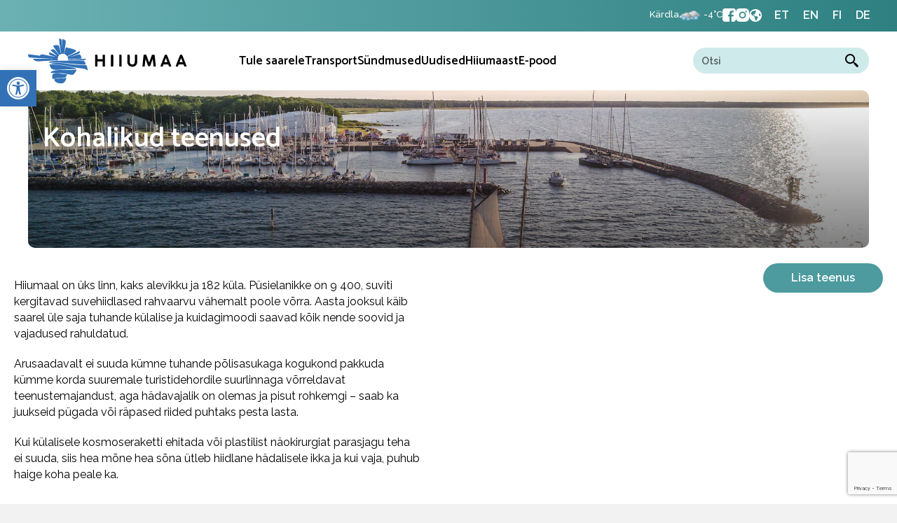

--- FILE ---
content_type: text/html; charset=UTF-8
request_url: https://hiiumaa.ee/teenused/?_teenused=seminariruumid
body_size: 30412
content:
<!DOCTYPE html>
<html lang="et">
<head>
<meta charset="UTF-8" />
<meta name='viewport' content='width=device-width, initial-scale=1.0' />
<meta http-equiv='X-UA-Compatible' content='IE=edge' />
<link rel="profile" href="https://gmpg.org/xfn/11" />
<meta name='robots' content='index, follow, max-image-preview:large, max-snippet:-1, max-video-preview:-1' />
	<style>img:is([sizes="auto" i], [sizes^="auto," i]) { contain-intrinsic-size: 3000px 1500px }</style>
	<link rel="alternate" hreflang="et" href="https://hiiumaa.ee/teenused/" />
<link rel="alternate" hreflang="en" href="https://hiiumaa.ee/en/services/" />
<link rel="alternate" hreflang="fi" href="https://hiiumaa.ee/fi/paikalliset-palvelut/" />
<link rel="alternate" hreflang="de" href="https://hiiumaa.ee/de/dienstleistungen/" />
<link rel="alternate" hreflang="x-default" href="https://hiiumaa.ee/teenused/" />
<script id="cookie-law-info-gcm-var-js">
var _ckyGcm = {"status":true,"default_settings":[{"analytics":"denied","advertisement":"denied","functional":"denied","necessary":"granted","ad_user_data":"denied","ad_personalization":"denied","regions":"All"}],"wait_for_update":2000,"url_passthrough":false,"ads_data_redaction":false};
</script>
<script id="cookie-law-info-gcm-js" type="text/javascript" src="https://hiiumaa.ee/wp-content/plugins/cookie-law-info/lite/frontend/js/gcm.min.js"></script>
<script id="cookieyes" type="text/javascript" src="https://cdn-cookieyes.com/client_data/b7282e8a4418ab2579bccdcf/script.js"></script>
<!-- Google Tag Manager for WordPress by gtm4wp.com -->
<script data-cfasync="false" data-pagespeed-no-defer>
	var gtm4wp_datalayer_name = "dataLayer";
	var dataLayer = dataLayer || [];
</script>
<!-- End Google Tag Manager for WordPress by gtm4wp.com -->
	<!-- This site is optimized with the Yoast SEO Premium plugin v26.6 (Yoast SEO v26.6) - https://yoast.com/wordpress/plugins/seo/ -->
	<title>Teenused - Hiiumaa</title>
	<link rel="canonical" href="https://hiiumaa.ee/teenused/" />
	<meta property="og:locale" content="et_EE" />
	<meta property="og:type" content="article" />
	<meta property="og:title" content="Teenused" />
	<meta property="og:description" content="Lisa teenus Populaarsed teenused: Populaarsed teenused Populaarsed teenused Raamatukogu Juuksur Pesumaja Vali teenuse tüüp Teenused Teenused TeenusedKõikAutoteenindus (9) Autopesu (3) Autoremont (6) Puksiir (2) Rehvivahetus (2)Ehitus, remont, aiandus (17) Aiandus (3) Ehitus ja remonditööd (14)Huvitegevus ja sport (5)Iluteenindus (8)Jäätmekäitlus (3) Jäätme-ja saastekäitlus (3)Kaubandus (18) Aiakaubad (2) Autokaubad (1)Kultuur ja meelelahutus (2)Mootorsoidukid (1)Muu (14)Põllumajandus, metsamajandus ja kalandus (2)Puhastusteenus (9) Korstnapühkijad (2) Puhastusteenus (7)Reklaam ja&hellip;" />
	<meta property="og:url" content="https://hiiumaa.ee/teenused/" />
	<meta property="og:site_name" content="Hiiumaa" />
	<meta property="article:modified_time" content="2023-01-03T09:44:38+00:00" />
	<meta property="og:image" content="https://hiiumaa.ee/wp-content/uploads/2022/05/Teenused-Hiiumaal.jpg" />
	<meta property="og:image:width" content="1700" />
	<meta property="og:image:height" content="955" />
	<meta property="og:image:type" content="image/jpeg" />
	<meta name="twitter:card" content="summary_large_image" />
	<meta name="twitter:label1" content="Est. reading time" />
	<meta name="twitter:data1" content="1 minut" />
	<script type="application/ld+json" class="yoast-schema-graph">{"@context":"https://schema.org","@graph":[{"@type":"WebPage","@id":"https://hiiumaa.ee/teenused/","url":"https://hiiumaa.ee/teenused/","name":"Teenused - Hiiumaa","isPartOf":{"@id":"https://hiiumaa.ee/#website"},"primaryImageOfPage":{"@id":"https://hiiumaa.ee/teenused/#primaryimage"},"image":{"@id":"https://hiiumaa.ee/teenused/#primaryimage"},"thumbnailUrl":"https://hiiumaa.ee/wp-content/uploads/2022/05/Teenused-Hiiumaal.jpg","datePublished":"2022-05-16T09:58:33+00:00","dateModified":"2023-01-03T09:44:38+00:00","breadcrumb":{"@id":"https://hiiumaa.ee/teenused/#breadcrumb"},"inLanguage":"et","potentialAction":[{"@type":"ReadAction","target":["https://hiiumaa.ee/teenused/"]}]},{"@type":"ImageObject","inLanguage":"et","@id":"https://hiiumaa.ee/teenused/#primaryimage","url":"https://hiiumaa.ee/wp-content/uploads/2022/05/Teenused-Hiiumaal.jpg","contentUrl":"https://hiiumaa.ee/wp-content/uploads/2022/05/Teenused-Hiiumaal.jpg","width":1700,"height":955},{"@type":"BreadcrumbList","@id":"https://hiiumaa.ee/teenused/#breadcrumb","itemListElement":[{"@type":"ListItem","position":1,"name":"Home","item":"https://hiiumaa.ee/"},{"@type":"ListItem","position":2,"name":"Teenused"}]},{"@type":"WebSite","@id":"https://hiiumaa.ee/#website","url":"https://hiiumaa.ee/","name":"Hiiumaa","description":"","potentialAction":[{"@type":"SearchAction","target":{"@type":"EntryPoint","urlTemplate":"https://hiiumaa.ee/?s={search_term_string}"},"query-input":{"@type":"PropertyValueSpecification","valueRequired":true,"valueName":"search_term_string"}}],"inLanguage":"et"}]}</script>
	<!-- / Yoast SEO Premium plugin. -->


<link rel='dns-prefetch' href='//www.google.com' />
<link rel='dns-prefetch' href='//fonts.googleapis.com' />
<link href='https://fonts.gstatic.com' crossorigin rel='preconnect' />
<link rel="alternate" type="application/rss+xml" title="Hiiumaa &raquo; RSS" href="https://hiiumaa.ee/feed/" />
<link rel="alternate" type="text/calendar" title="Hiiumaa &raquo; iCal feed" href="https://hiiumaa.ee/sundmused/?ical=1" />
<link rel="preload" href="https://hiiumaa.ee/wp-content/plugins/bb-plugin/fonts/fontawesome/5.15.4/webfonts/fa-solid-900.woff2" as="font" type="font/woff2" crossorigin="anonymous">
<link rel="preload" href="https://hiiumaa.ee/wp-content/plugins/bb-plugin/fonts/fontawesome/5.15.4/webfonts/fa-regular-400.woff2" as="font" type="font/woff2" crossorigin="anonymous">
<script>
window._wpemojiSettings = {"baseUrl":"https:\/\/s.w.org\/images\/core\/emoji\/15.0.3\/72x72\/","ext":".png","svgUrl":"https:\/\/s.w.org\/images\/core\/emoji\/15.0.3\/svg\/","svgExt":".svg","source":{"concatemoji":"https:\/\/hiiumaa.ee\/wp-includes\/js\/wp-emoji-release.min.js?ver=6.7.4"}};
/*! This file is auto-generated */
!function(i,n){var o,s,e;function c(e){try{var t={supportTests:e,timestamp:(new Date).valueOf()};sessionStorage.setItem(o,JSON.stringify(t))}catch(e){}}function p(e,t,n){e.clearRect(0,0,e.canvas.width,e.canvas.height),e.fillText(t,0,0);var t=new Uint32Array(e.getImageData(0,0,e.canvas.width,e.canvas.height).data),r=(e.clearRect(0,0,e.canvas.width,e.canvas.height),e.fillText(n,0,0),new Uint32Array(e.getImageData(0,0,e.canvas.width,e.canvas.height).data));return t.every(function(e,t){return e===r[t]})}function u(e,t,n){switch(t){case"flag":return n(e,"\ud83c\udff3\ufe0f\u200d\u26a7\ufe0f","\ud83c\udff3\ufe0f\u200b\u26a7\ufe0f")?!1:!n(e,"\ud83c\uddfa\ud83c\uddf3","\ud83c\uddfa\u200b\ud83c\uddf3")&&!n(e,"\ud83c\udff4\udb40\udc67\udb40\udc62\udb40\udc65\udb40\udc6e\udb40\udc67\udb40\udc7f","\ud83c\udff4\u200b\udb40\udc67\u200b\udb40\udc62\u200b\udb40\udc65\u200b\udb40\udc6e\u200b\udb40\udc67\u200b\udb40\udc7f");case"emoji":return!n(e,"\ud83d\udc26\u200d\u2b1b","\ud83d\udc26\u200b\u2b1b")}return!1}function f(e,t,n){var r="undefined"!=typeof WorkerGlobalScope&&self instanceof WorkerGlobalScope?new OffscreenCanvas(300,150):i.createElement("canvas"),a=r.getContext("2d",{willReadFrequently:!0}),o=(a.textBaseline="top",a.font="600 32px Arial",{});return e.forEach(function(e){o[e]=t(a,e,n)}),o}function t(e){var t=i.createElement("script");t.src=e,t.defer=!0,i.head.appendChild(t)}"undefined"!=typeof Promise&&(o="wpEmojiSettingsSupports",s=["flag","emoji"],n.supports={everything:!0,everythingExceptFlag:!0},e=new Promise(function(e){i.addEventListener("DOMContentLoaded",e,{once:!0})}),new Promise(function(t){var n=function(){try{var e=JSON.parse(sessionStorage.getItem(o));if("object"==typeof e&&"number"==typeof e.timestamp&&(new Date).valueOf()<e.timestamp+604800&&"object"==typeof e.supportTests)return e.supportTests}catch(e){}return null}();if(!n){if("undefined"!=typeof Worker&&"undefined"!=typeof OffscreenCanvas&&"undefined"!=typeof URL&&URL.createObjectURL&&"undefined"!=typeof Blob)try{var e="postMessage("+f.toString()+"("+[JSON.stringify(s),u.toString(),p.toString()].join(",")+"));",r=new Blob([e],{type:"text/javascript"}),a=new Worker(URL.createObjectURL(r),{name:"wpTestEmojiSupports"});return void(a.onmessage=function(e){c(n=e.data),a.terminate(),t(n)})}catch(e){}c(n=f(s,u,p))}t(n)}).then(function(e){for(var t in e)n.supports[t]=e[t],n.supports.everything=n.supports.everything&&n.supports[t],"flag"!==t&&(n.supports.everythingExceptFlag=n.supports.everythingExceptFlag&&n.supports[t]);n.supports.everythingExceptFlag=n.supports.everythingExceptFlag&&!n.supports.flag,n.DOMReady=!1,n.readyCallback=function(){n.DOMReady=!0}}).then(function(){return e}).then(function(){var e;n.supports.everything||(n.readyCallback(),(e=n.source||{}).concatemoji?t(e.concatemoji):e.wpemoji&&e.twemoji&&(t(e.twemoji),t(e.wpemoji)))}))}((window,document),window._wpemojiSettings);
</script>
<link rel='stylesheet' id='flick-css' href='https://hiiumaa.ee/wp-content/plugins/mailchimp/assets/css/flick/flick.css?ver=1.6.2' media='all' />
<link rel='stylesheet' id='mailchimp_sf_main_css-css' href='https://hiiumaa.ee/?mcsf_action=main_css&#038;ver=1.6.2' media='all' />
<link rel='stylesheet' id='tribe-events-pro-mini-calendar-block-styles-css' href='https://hiiumaa.ee/wp-content/plugins/events-calendar-pro/src/resources/css/tribe-events-pro-mini-calendar-block.min.css?ver=7.3.0' media='all' />
<link rel='stylesheet' id='sbi_styles-css' href='https://hiiumaa.ee/wp-content/plugins/instagram-feed/css/sbi-styles.min.css?ver=6.6.1' media='all' />
<style id='wp-emoji-styles-inline-css'>

	img.wp-smiley, img.emoji {
		display: inline !important;
		border: none !important;
		box-shadow: none !important;
		height: 1em !important;
		width: 1em !important;
		margin: 0 0.07em !important;
		vertical-align: -0.1em !important;
		background: none !important;
		padding: 0 !important;
	}
</style>
<style id='classic-theme-styles-inline-css'>
/*! This file is auto-generated */
.wp-block-button__link{color:#fff;background-color:#32373c;border-radius:9999px;box-shadow:none;text-decoration:none;padding:calc(.667em + 2px) calc(1.333em + 2px);font-size:1.125em}.wp-block-file__button{background:#32373c;color:#fff;text-decoration:none}
</style>
<link rel='stylesheet' id='fl-builder-layout-3058-css' href='https://hiiumaa.ee/wp-content/uploads/bb-plugin/cache/3058-layout.css?ver=675008ea59a3125dad779b4acae1ce40' media='all' />
<link rel='stylesheet' id='contact-form-7-css' href='https://hiiumaa.ee/wp-content/plugins/contact-form-7/includes/css/styles.css?ver=6.0.1' media='all' />
<style id='wpgb-head-inline-css'>
.wp-grid-builder:not(.wpgb-template),.wpgb-facet{opacity:0.01}.wpgb-facet fieldset{margin:0;padding:0;border:none;outline:none;box-shadow:none}.wpgb-facet fieldset:last-child{margin-bottom:40px;}.wpgb-facet fieldset legend.wpgb-sr-only{height:1px;width:1px}
</style>
<link rel='stylesheet' id='wpml-legacy-horizontal-list-0-css' href='https://hiiumaa.ee/wp-content/plugins/sitepress-multilingual-cms/templates/language-switchers/legacy-list-horizontal/style.min.css?ver=1' media='all' />
<link rel='stylesheet' id='font-awesome-5-css' href='https://hiiumaa.ee/wp-content/plugins/bb-plugin/fonts/fontawesome/5.15.4/css/all.min.css?ver=2.9.0.4' media='all' />
<link rel='stylesheet' id='fl-builder-layout-bundle-59a6ae12e254b395ec36940345c38b19-css' href='https://hiiumaa.ee/wp-content/uploads/bb-plugin/cache/59a6ae12e254b395ec36940345c38b19-layout-bundle.css?ver=2.9.0.4-1.5.0.3' media='all' />
<link rel='stylesheet' id='vk_mejs_audio_css-css' href='https://hiiumaa.ee/wp-content/themes/hiiumaa/css/vk_mejs_audio.css?ver=2024-07-13-22-16-00' media='all' />
<link rel='stylesheet' id='hiiumaa-omni-form-css-css' href='https://hiiumaa.ee/wp-content/themes/hiiumaa/hiiumaa-omni-form/omni-styles.css?ver=1.0.1' media='all' />
<link rel='stylesheet' id='pojo-a11y-css' href='https://hiiumaa.ee/wp-content/plugins/pojo-accessibility/assets/css/style.min.css?ver=1.0.0' media='all' />
<link rel='stylesheet' id='jquery-magnificpopup-css' href='https://hiiumaa.ee/wp-content/plugins/bb-plugin/css/jquery.magnificpopup.min.css?ver=2.9.0.4' media='all' />
<link rel='stylesheet' id='base-css' href='https://hiiumaa.ee/wp-content/themes/bb-theme/css/base.min.css?ver=1.7.17.1' media='all' />
<link rel='stylesheet' id='fl-automator-skin-css' href='https://hiiumaa.ee/wp-content/uploads/bb-theme/skin-689de8f2aa742.css?ver=1.7.17.1' media='all' />
<link rel='stylesheet' id='fl-child-theme-css' href='https://hiiumaa.ee/wp-content/themes/hiiumaa/style.css?ver=6.7.4' media='all' />
<link rel='stylesheet' id='pp-animate-css' href='https://hiiumaa.ee/wp-content/plugins/bbpowerpack/assets/css/animate.min.css?ver=3.5.1' media='all' />
<link rel='stylesheet' id='fl-builder-google-fonts-ce29e82669d5534e487c64e37bb6344b-css' href='//fonts.googleapis.com/css?family=Raleway%3A300%2C400%2C700%7CCatamaran%3A600%2C700&#038;ver=6.7.4' media='all' />
<script src="https://hiiumaa.ee/wp-includes/js/jquery/jquery.min.js?ver=3.7.1" id="jquery-core-js"></script>
<script src="https://hiiumaa.ee/wp-includes/js/jquery/jquery-migrate.min.js?ver=3.4.1" id="jquery-migrate-js"></script>
<script src="https://hiiumaa.ee/wp-content/themes/hiiumaa/js/vk_mejs_audio.js?ver=2024-07-13-22-16-00" id="vk_mejs_audio_js-js"></script>
<link rel="https://api.w.org/" href="https://hiiumaa.ee/wp-json/" /><link rel="alternate" title="JSON" type="application/json" href="https://hiiumaa.ee/wp-json/wp/v2/pages/3058" /><link rel="EditURI" type="application/rsd+xml" title="RSD" href="https://hiiumaa.ee/xmlrpc.php?rsd" />
<meta name="generator" content="WordPress 6.7.4" />
<link rel='shortlink' href='https://hiiumaa.ee/?p=3058' />
<link rel="alternate" title="oEmbed (JSON)" type="application/json+oembed" href="https://hiiumaa.ee/wp-json/oembed/1.0/embed?url=https%3A%2F%2Fhiiumaa.ee%2Fteenused%2F" />
<link rel="alternate" title="oEmbed (XML)" type="text/xml+oembed" href="https://hiiumaa.ee/wp-json/oembed/1.0/embed?url=https%3A%2F%2Fhiiumaa.ee%2Fteenused%2F&#038;format=xml" />
<meta name="generator" content="WPML ver:4.7.4 stt:1,15,18,3;" />
		<script>
			var bb_powerpack = {
				search_term: '',
				version: '2.39.1',
				getAjaxUrl: function() { return atob( 'aHR0cHM6Ly9oaWl1bWFhLmVlL3dwLWFkbWluL2FkbWluLWFqYXgucGhw' ); },
				callback: function() {}
			};
		</script>
		<script type="text/javascript">
	jQuery(function($) {
		$('.date-pick').each(function() {
			var format = $(this).data('format') || 'mm/dd/yyyy';
			format = format.replace(/yyyy/i, 'yy');
			$(this).datepicker({
				autoFocusNextInput: true,
				constrainInput: false,
				changeMonth: true,
				changeYear: true,
				beforeShow: function(input, inst) { $('#ui-datepicker-div').addClass('show'); },
				dateFormat: format.toLowerCase(),
			});
		});
		d = new Date();
		$('.birthdate-pick').each(function() {
			var format = $(this).data('format') || 'mm/dd';
			format = format.replace(/yyyy/i, 'yy');
			$(this).datepicker({
				autoFocusNextInput: true,
				constrainInput: false,
				changeMonth: true,
				changeYear: false,
				minDate: new Date(d.getFullYear(), 1-1, 1),
				maxDate: new Date(d.getFullYear(), 12-1, 31),
				beforeShow: function(input, inst) { $('#ui-datepicker-div').removeClass('show'); },
				dateFormat: format.toLowerCase(),
			});

		});

	});
</script>
<noscript><style>.wp-grid-builder .wpgb-card.wpgb-card-hidden .wpgb-card-wrapper{opacity:1!important;visibility:visible!important;transform:none!important}.wpgb-facet {opacity:1!important;pointer-events:auto!important}.wpgb-facet *:not(.wpgb-pagination-facet){display:none}</style></noscript><meta name="tec-api-version" content="v1"><meta name="tec-api-origin" content="https://hiiumaa.ee"><link rel="alternate" href="https://hiiumaa.ee/wp-json/tribe/events/v1/" />
<!-- Google Tag Manager for WordPress by gtm4wp.com -->
<!-- GTM Container placement set to footer -->
<script data-cfasync="false" data-pagespeed-no-defer type="text/javascript">
	var dataLayer_content = {"pagePostType":"page","pagePostType2":"single-page","pagePostAuthor":"xysum"};
	dataLayer.push( dataLayer_content );
</script>
<script data-cfasync="false">
(function(w,d,s,l,i){w[l]=w[l]||[];w[l].push({'gtm.start':
new Date().getTime(),event:'gtm.js'});var f=d.getElementsByTagName(s)[0],
j=d.createElement(s),dl=l!='dataLayer'?'&l='+l:'';j.async=true;j.src=
'//www.googletagmanager.com/gtm.js?id='+i+dl;f.parentNode.insertBefore(j,f);
})(window,document,'script','dataLayer','GTM-MWPFXCV');
</script>
<!-- End Google Tag Manager for WordPress by gtm4wp.com --><style type="text/css">
#pojo-a11y-toolbar .pojo-a11y-toolbar-toggle a{ background-color: #3271b6;	color: #ffffff;}
#pojo-a11y-toolbar .pojo-a11y-toolbar-overlay, #pojo-a11y-toolbar .pojo-a11y-toolbar-overlay ul.pojo-a11y-toolbar-items.pojo-a11y-links{ border-color: #3271b6;}
body.pojo-a11y-focusable a:focus{ outline-style: solid !important;	outline-width: 1px !important;	outline-color: #FF0000 !important;}
#pojo-a11y-toolbar{ top: 100px !important;}
#pojo-a11y-toolbar .pojo-a11y-toolbar-overlay{ background-color: #ffffff;}
#pojo-a11y-toolbar .pojo-a11y-toolbar-overlay ul.pojo-a11y-toolbar-items li.pojo-a11y-toolbar-item a, #pojo-a11y-toolbar .pojo-a11y-toolbar-overlay p.pojo-a11y-toolbar-title{ color: #333333;}
#pojo-a11y-toolbar .pojo-a11y-toolbar-overlay ul.pojo-a11y-toolbar-items li.pojo-a11y-toolbar-item a.active{ background-color: #3271b6;	color: #ffffff;}
@media (max-width: 767px) { #pojo-a11y-toolbar { top: 74px !important; } }</style><link rel="icon" href="https://hiiumaa.ee/wp-content/uploads/2022/05/cropped-Hiiumaa-Favicon-32x32.png" sizes="32x32" />
<link rel="icon" href="https://hiiumaa.ee/wp-content/uploads/2022/05/cropped-Hiiumaa-Favicon-192x192.png" sizes="192x192" />
<link rel="apple-touch-icon" href="https://hiiumaa.ee/wp-content/uploads/2022/05/cropped-Hiiumaa-Favicon-180x180.png" />
<meta name="msapplication-TileImage" content="https://hiiumaa.ee/wp-content/uploads/2022/05/cropped-Hiiumaa-Favicon-270x270.png" />
		<style id="wp-custom-css">
			@media (max-width: 767px){
#pojo-a11y-toolbar {
	position: absolute !important;
	font-size:13px !important;
}
	}		</style>
		<link rel="preconnect" href="https://fonts.googleapis.com">
<link rel="preconnect" href="https://fonts.gstatic.com" crossorigin>
<link href="https://fonts.googleapis.com/css2?family=Raleway:wght@100;200;300;400;500;600;700;800&display=swap" rel="stylesheet">
<meta name="facebook-domain-verification" content="9pgtyiri20o6tts23q2dk9xnioa4sp" />

<!-- Facebook Pixel Code -->
    <script>
        !function(f,b,e,v,n,t,s)

        {if(f.fbq)return;n=f.fbq=function(){n.callMethod?
            n.callMethod.apply(n,arguments):n.queue.push(arguments)};
            if(!f._fbq)f._fbq=n;n.push=n;n.loaded=!0;n.version='2.0';
            n.queue=[];t=b.createElement(e);t.async=!0;
            t.src=v;s=b.getElementsByTagName(e)[0];
            s.parentNode.insertBefore(t,s)}(window,document,'script',
            'https://connect.facebook.net/en_US/fbevents.js');
        fbq('init', '3248191111882057');
        fbq('track', 'PageView');

    </script>
    <noscript>
        <img height="1" width="1"
             src="https://www.facebook.com/tr?id=3248191111882057&ev=PageView&noscript=1"/>
    </noscript>
    <!-- End Facebook Pixel Code -->

</head>
<body data-rsssl=1 class="page-template-default page page-id-3058 fl-builder fl-builder-2-9-0-4 fl-themer-1-5-0-3 fl-theme-1-7-17-1 tribe-no-js fl-theme-builder-header fl-theme-builder-header-header fl-theme-builder-footer fl-theme-builder-footer-footer fl-theme-builder-part fl-theme-builder-part-flyoutmenu fl-theme-builder-singular fl-theme-builder-singular-flyoutmenu fl-framework-base fl-preset-default fl-full-width fl-search-active tribe-theme-bb-theme" itemscope="itemscope" itemtype="https://schema.org/WebPage">
<a aria-label="Skip to content" class="fl-screen-reader-text" href="#fl-main-content">Skip to content</a><div class="fl-page">
	<header class="fl-builder-content fl-builder-content-80 fl-builder-global-templates-locked" data-post-id="80" data-type="header" data-sticky="0" data-sticky-on="" data-sticky-breakpoint="medium" data-shrink="0" data-overlay="0" data-overlay-bg="transparent" data-shrink-image-height="50px" role="banner" itemscope="itemscope" itemtype="http://schema.org/WPHeader"><div class="fl-row fl-row-full-width fl-row-bg-gradient fl-node-bxaw4sum8l6k fl-row-default-height fl-row-align-center fl-visible-desktop fl-visible-large" data-node="bxaw4sum8l6k">
	<div class="fl-row-content-wrap">
						<div class="fl-row-content fl-row-fixed-width fl-node-content">
		
<div class="fl-col-group fl-node-msz7pbvo04ut" data-node="msz7pbvo04ut">
			<div class="fl-col fl-node-mrbqs5lfpx6t fl-col-bg-color" data-node="mrbqs5lfpx6t">
	<div class="fl-col-content fl-node-content"><div class="fl-module fl-module-html fl-node-1x7ah86rvs4p" data-node="1x7ah86rvs4p">
	<div class="fl-module-content fl-node-content">
		<div class="fl-html">
	<div class="topHeader">

<div class="weatherWidgetHTML">
<div id="wp-forecastA" class="wp-forecast">
<div class="wp-forecast-curr">
<div class="wp-forecast-curr-head"><div>Kärdla</div>
</div>
<div class="wp-forecast-curr-block"><div class='wp-forecast-curr-left'><img class='wp-forecast-curr-left' src='https://hiiumaa.ee/wp-content/plugins/wp-forecast/icons/22.gif' alt='Moderate snow fall' width='64' height='40' />
<br /></div><div class='wp-forecast-curr-right'><div>-4&deg;C</div></div>
</div>
<div class="wp-forecast-curr-details"></div>
</div>
<div class="wp-forecast-fc">
</div>
</div>
<div style="clear:inherit;">&nbsp;</div>
</div>
    <div class="headerSecondaryItems">
        
        <div class="socialSection">
            <a href="https://www.facebook.com/VisitHiiumaa/" target="_blank"><img decoding="async" src="https://hiiumaa.ee/wp-content/uploads/2022/05/hiiumaa_facebook.svg"></a>
            <a href="https://www.instagram.com/visithiiumaa/?hl=en" target="_blank"><img decoding="async" src="https://hiiumaa.ee/wp-content/uploads/2022/05/hiiumaa_insta.svg"></a>
        </div>
    </div>
    
    <div class="languageSelector">
        <img decoding="async" alt="language selection" src="https://hiiumaa.ee/wp-content/uploads/2022/06/Globe.svg">
        
<div class="wpml-ls-statics-shortcode_actions wpml-ls wpml-ls-legacy-list-horizontal">
	<ul><li class="wpml-ls-slot-shortcode_actions wpml-ls-item wpml-ls-item-et wpml-ls-current-language wpml-ls-first-item wpml-ls-item-legacy-list-horizontal">
				<a href="https://hiiumaa.ee/teenused/" class="wpml-ls-link">
                    <span class="wpml-ls-native">ET</span></a>
			</li><li class="wpml-ls-slot-shortcode_actions wpml-ls-item wpml-ls-item-en wpml-ls-item-legacy-list-horizontal">
				<a href="https://hiiumaa.ee/en/services/" class="wpml-ls-link">
                    <span class="wpml-ls-native" lang="en">EN</span></a>
			</li><li class="wpml-ls-slot-shortcode_actions wpml-ls-item wpml-ls-item-fi wpml-ls-item-legacy-list-horizontal">
				<a href="https://hiiumaa.ee/fi/paikalliset-palvelut/" class="wpml-ls-link">
                    <span class="wpml-ls-native" lang="fi">FI</span></a>
			</li><li class="wpml-ls-slot-shortcode_actions wpml-ls-item wpml-ls-item-de wpml-ls-last-item wpml-ls-item-legacy-list-horizontal">
				<a href="https://hiiumaa.ee/de/dienstleistungen/" class="wpml-ls-link">
                    <span class="wpml-ls-native" lang="de">DE</span></a>
			</li></ul>
</div>

    </div>
    </div></div>
	</div>
</div>
</div>
</div>
	</div>

<div class="fl-col-group fl-node-gilk4mntq7vr" data-node="gilk4mntq7vr">
			<div class="fl-col fl-node-cex2fmwr9ztg fl-col-bg-color fl-col-has-cols" data-node="cex2fmwr9ztg">
	<div class="fl-col-content fl-node-content">
<div class="fl-col-group fl-node-ko7n53bxyvp1 fl-col-group-nested fl-col-group-equal-height fl-col-group-align-center" data-node="ko7n53bxyvp1">
			<div class="fl-col fl-node-kex94t23naor fl-col-bg-color fl-col-small" data-node="kex94t23naor">
	<div class="fl-col-content fl-node-content"><div class="fl-module fl-module-html fl-node-oa398vkhg26e" data-node="oa398vkhg26e">
	<div class="fl-module-content fl-node-content">
		<div class="fl-html">
	
</div>
	</div>
</div>
</div>
</div>
			<div class="fl-col fl-node-0h937cl6gjsw fl-col-bg-color fl-col-small" data-node="0h937cl6gjsw">
	<div class="fl-col-content fl-node-content"><div class="fl-module fl-module-html fl-node-7a4y6lncfhts" data-node="7a4y6lncfhts">
	<div class="fl-module-content fl-node-content">
		<div class="fl-html">
	</div>
	</div>
</div>
</div>
</div>
	</div>
</div>
</div>
	</div>
		</div>
	</div>
</div>
<div class="fl-row fl-row-full-width fl-row-bg-color fl-node-zkmuvdw7fygr fl-row-default-height fl-row-align-center fl-visible-desktop fl-visible-large" data-node="zkmuvdw7fygr">
	<div class="fl-row-content-wrap">
						<div class="fl-row-content fl-row-fixed-width fl-node-content">
		
<div class="fl-col-group fl-node-erp3kzbs1fxd" data-node="erp3kzbs1fxd">
			<div class="fl-col fl-node-8q1uvh0xrcs9 fl-col-bg-color" data-node="8q1uvh0xrcs9">
	<div class="fl-col-content fl-node-content"><div class="fl-module fl-module-html fl-node-6ynqxu3ls4m9" data-node="6ynqxu3ls4m9">
	<div class="fl-module-content fl-node-content">
		<div class="fl-html">
	<div class="desktopHeaderNav">
    <div class="headerLogo">
        <a href="https://hiiumaa.ee">
        <img decoding="async" src="https://hiiumaa.ee/wp-content/uploads/2022/05/Hiiumaa_logo_full.svg">
        </a>
        
    </div>
    
    <div class="mainNavMenuDesktop">
        
        <div class="menu-main_menu-container"><ul id="menu-main_menu" class="desktopMenu"><li id="menu-item-7708" class="elamusedMenu customMegaLink menu-item menu-item-type-custom menu-item-object-custom menu-item-7708"><a title="elamusedAtribuut">Tule saarele</a></li>
<li id="menu-item-47362" class="menu-item menu-item-type-post_type menu-item-object-page menu-item-47362"><a href="https://hiiumaa.ee/transport/">Transport</a></li>
<li id="menu-item-7761" class="sundmusedMenu customMegaLink menu-item menu-item-type-custom menu-item-object-custom menu-item-7761"><a>Sündmused</a></li>
<li id="menu-item-10796" class="menu-item menu-item-type-post_type menu-item-object-page menu-item-10796"><a href="https://hiiumaa.ee/uudised/">Uudised</a></li>
<li id="menu-item-8209" class="hiiumaastMenu customMegaLink menu-item menu-item-type-custom menu-item-object-custom menu-item-8209"><a>Hiiumaast</a></li>
<li id="menu-item-7773" class="soetaMenu customMegaLink menu-item menu-item-type-custom menu-item-object-custom menu-item-7773"><a target="_blank" href="https://pood.hiiumaa.ee/">E-pood</a></li>
</ul></div>
        
    </div>
    
    <div class="desktopSearchForm">
        <form class="hiiumaaSearchForm" role="search" action="https://hiiumaa.ee" method="get">
				<div class="hiiumaaSearchContainer">
						<input placeholder="Otsi" class="hiiumaaSearchInput" type="search" name="s" title="Search" value="">
						<button class="hiiumaaSearchButton" type="submit">
									<img decoding="async" src="https://hiiumaa.ee/wp-content/uploads/2022/05/bx_search-alt-2.svg">
						</button>
				</div>
	    </form>
    </div>
    
</div></div>
	</div>
</div>
</div>
</div>
	</div>
		</div>
	</div>
</div>
<div class="fl-row fl-row-full-width fl-row-bg-color fl-node-2ogpsm34u9d1 fl-row-default-height fl-row-align-center fl-visible-medium fl-visible-mobile" data-node="2ogpsm34u9d1">
	<div class="fl-row-content-wrap">
						<div class="fl-row-content fl-row-fixed-width fl-node-content">
		
<div class="fl-col-group fl-node-h9o4p7ekcx1u fl-col-group-equal-height fl-col-group-align-center fl-col-group-custom-width" data-node="h9o4p7ekcx1u">
			<div class="fl-col fl-node-nacsejdxqrk3 fl-col-bg-color fl-col-small-custom-width headerNav" data-node="nacsejdxqrk3">
	<div class="fl-col-content fl-node-content"><div class="fl-module fl-module-html fl-node-hqecrz2t8m90" data-node="hqecrz2t8m90">
	<div class="fl-module-content fl-node-content">
		<div class="fl-html">
	<div class="mobileHeaderWrapper">
    <div class="navLogo">
        <a href="https://hiiumaa.ee">
            <img decoding="async" src="https://hiiumaa.ee/wp-content/uploads/2022/05/Hiiumaa_logo_full.svg">
        </a>
    </div>
    
    <div class="mainNavButtonMobile">
        <button class="openMobileNav" aria-label="Open Menu">
            
            <img loading="lazy" decoding="async" alt="Open Menu" width="30" height="30" src="https://hiiumaa.ee/wp-content/uploads/2022/05/charm_menu-hamburger.svg">
            
        </button>
    </div>
</div></div>
	</div>
</div>
</div>
</div>
	</div>
		</div>
	</div>
</div>
</header><div class="fl-builder-content fl-builder-content-9372 fl-builder-global-templates-locked" data-post-id="9372" data-type="part"><div class="fl-row fl-row-fixed-width fl-row-bg-none fl-node-q9vt7ke2goby fl-row-default-height fl-row-align-center" data-node="q9vt7ke2goby">
	<div class="fl-row-content-wrap">
						<div class="fl-row-content fl-row-fixed-width fl-node-content">
		
<div class="fl-col-group fl-node-t2b0oladpe9j" data-node="t2b0oladpe9j">
			<div class="fl-col fl-node-8s56kchjqmi2 fl-col-bg-color" data-node="8s56kchjqmi2">
	<div class="fl-col-content fl-node-content"><div class="fl-module fl-module-html fl-node-3abnikr20h1w" data-node="3abnikr20h1w">
	<div class="fl-module-content fl-node-content">
		<div class="fl-html">
	<div class="mobileNavWrapper">
    <div class="mobileNav">
        <div class="mobileNavHeader">
            <a href="https://hiiumaa.ee/"><img decoding="async" width="200px" src="https://hiiumaa.ee/wp-content/uploads/2022/05/Hiiumaa_logo_full.svg"></a>
            <button class="closeMobileNav" aria-label="Close Mobile Menu"><img decoding="async" alt="Close" src="https://hiiumaa.ee/wp-content/uploads/2022/05/closeMenuIcon.svg"></button>
        </div>
        <div class="mobileNavContent">
            <div class="menu-mobile-menu-container"><ul id="menu-mobile-menu" class="mobileMainMenu"><li id="menu-item-10578" class="menu-item menu-item-type-custom menu-item-object-custom menu-item-has-children menu-item-10578"><a href="#">Tule saarele</a>
<ul class="sub-menu">
	<li id="menu-item-10579" class="menu-item menu-item-type-custom menu-item-object-custom menu-item-home menu-item-has-children menu-item-10579"><a href="https://hiiumaa.ee/#elamuste-hiiumaa">Elamuste Hiiumaa</a>
	<ul class="sub-menu">
		<li id="menu-item-14864" class="menu-item menu-item-type-post_type menu-item-object-page menu-item-14864"><a href="https://hiiumaa.ee/10-asja-mida-hiiumaal-kogeda/">10 asja mida Hiiumaal kogeda</a></li>
		<li id="menu-item-10580" class="menu-item menu-item-type-post_type menu-item-object-page menu-item-10580"><a href="https://hiiumaa.ee/hiiumaast/">Tutvu Hiiumaaga</a></li>
		<li id="menu-item-10582" class="menu-item menu-item-type-post_type menu-item-object-page menu-item-10582"><a href="https://hiiumaa.ee/vaatamisvaarsused/">Huviväärsused</a></li>
		<li id="menu-item-10595" class="menu-item menu-item-type-post_type menu-item-object-page menu-item-10595"><a href="https://hiiumaa.ee/teekonnad/">Külastusteekonnad</a></li>
		<li id="menu-item-10583" class="menu-item menu-item-type-custom menu-item-object-custom menu-item-10583"><a href="https://kaart.hiiumaa.ee/">Leia kaardilt</a></li>
		<li id="menu-item-17045" class="menu-item menu-item-type-post_type menu-item-object-page menu-item-17045"><a href="https://hiiumaa.ee/hiiumaal-koos-giidiga/">Hiiumaal koos giidiga</a></li>
		<li id="menu-item-10584" class="menu-item menu-item-type-custom menu-item-object-custom menu-item-10584"><a href="https://hiiumaa.ee/objekt/elamuskeskus-tuuletorn/">Elamuskeskus Tuuletorn</a></li>
		<li id="menu-item-10585" class="menu-item menu-item-type-custom menu-item-object-custom menu-item-10585"><a href="https://hiiumaa.ee/objekt/lavendlitalu-paradiisisaar-hiiumaal/">Lavendlitalu ja safranipõld</a></li>
		<li id="menu-item-10586" class="menu-item menu-item-type-post_type menu-item-object-teekond menu-item-10586"><a href="https://hiiumaa.ee/teekond/tuletorniring/">Tuletornid</a></li>
	</ul>
</li>
	<li id="menu-item-10587" class="menu-item menu-item-type-post_type menu-item-object-page menu-item-has-children menu-item-10587"><a href="https://hiiumaa.ee/aktiivne-puhkus/">Aktiivne puhkus</a>
	<ul class="sub-menu">
		<li id="menu-item-10588" class="menu-item menu-item-type-custom menu-item-object-custom menu-item-10588"><a href="https://hiiumaa.ee/aktiivne-puhkus/">Tegevused</a></li>
		<li id="menu-item-81300" class="menu-item menu-item-type-custom menu-item-object-custom menu-item-81300"><a href="https://hiiumaa.ee/teenused/?_teenused=rentimine">Renditeenused</a></li>
		<li id="menu-item-10590" class="menu-item menu-item-type-custom menu-item-object-custom menu-item-10590"><a href="https://hiiumaa.ee/aktiivne-puhkus/?_tuup=tootuba">Töötoad</a></li>
	</ul>
</li>
	<li id="menu-item-10591" class="menu-item menu-item-type-post_type menu-item-object-page menu-item-has-children menu-item-10591"><a href="https://hiiumaa.ee/soogikohad/">Maitsete Hiiumaa</a>
	<ul class="sub-menu">
		<li id="menu-item-10592" class="menu-item menu-item-type-post_type menu-item-object-page menu-item-10592"><a href="https://hiiumaa.ee/soogikohad/">Vaata söögikohti</a></li>
	</ul>
</li>
	<li id="menu-item-10594" class="menu-item menu-item-type-post_type menu-item-object-page menu-item-has-children menu-item-10594"><a href="https://hiiumaa.ee/liigu-looduses/">Liigu looduses</a>
	<ul class="sub-menu">
		<li id="menu-item-10596" class="menu-item menu-item-type-custom menu-item-object-custom menu-item-10596"><a href="https://hiiumaa.ee/liigu-looduses/matkarajad/">Matkarajad</a></li>
		<li id="menu-item-10597" class="menu-item menu-item-type-custom menu-item-object-custom menu-item-10597"><a href="https://hiiumaa.ee/merereis-ja-hulgevaatlus/">Merereis ja hülgevaatlus</a></li>
		<li id="menu-item-10598" class="menu-item menu-item-type-custom menu-item-object-custom menu-item-10598"><a href="https://hiiumaa.ee/objekt/linnuvaatlus-sood-ja-laane-eesti-rannik-9-paevane-tuur/">Linnuvaatlus</a></li>
		<li id="menu-item-10599" class="menu-item menu-item-type-custom menu-item-object-custom menu-item-10599"><a href="https://hiiumaa.ee/objekt/kassari-ratsamatkad/">Ratsamatkad</a></li>
		<li id="menu-item-10600" class="menu-item menu-item-type-custom menu-item-object-custom menu-item-10600"><a href="https://hiiumaa.ee/aktiivne-puhkus/?_otsing=giid">Looduses koos giidiga</a></li>
	</ul>
</li>
	<li id="menu-item-10603" class="menu-item menu-item-type-post_type menu-item-object-page menu-item-10603"><a href="https://hiiumaa.ee/rannad/">Rannad</a></li>
	<li id="menu-item-47372" class="menu-item menu-item-type-post_type menu-item-object-page menu-item-47372"><a href="https://hiiumaa.ee/praktiline-info/">Praktiline info</a></li>
</ul>
</li>
<li id="menu-item-10601" class="menu-item menu-item-type-post_type menu-item-object-page menu-item-10601"><a href="https://hiiumaa.ee/majutus/">Majutus</a></li>
<li id="menu-item-47371" class="menu-item menu-item-type-post_type menu-item-object-page menu-item-47371"><a href="https://hiiumaa.ee/transport/">Transport</a></li>
<li id="menu-item-10792" class="menu-item menu-item-type-post_type menu-item-object-page menu-item-10792"><a href="https://hiiumaa.ee/uudised/">Uudised</a></li>
<li id="menu-item-10605" class="menu-item menu-item-type-custom menu-item-object-custom menu-item-has-children menu-item-10605"><a href="#">Sündmused</a>
<ul class="sub-menu">
	<li id="menu-item-10607" class="menu-item menu-item-type-custom menu-item-object-custom menu-item-has-children menu-item-10607"><a href="https://hiiumaa.ee/sundmused/">Sündmuste Hiiumaa</a>
	<ul class="sub-menu">
		<li id="menu-item-10608" class="menu-item menu-item-type-custom menu-item-object-custom menu-item-10608"><a href="https://hiiumaa.ee/sundmused/">Vaata kõiki sündmusi</a></li>
		<li id="menu-item-21253" class="menu-item menu-item-type-taxonomy menu-item-object-tribe_events_cat menu-item-21253"><a href="https://hiiumaa.ee/sundmused/category/naitus/">Vaata kõiki näituseid</a></li>
		<li id="menu-item-21768" class="menu-item menu-item-type-post_type menu-item-object-page menu-item-21768"><a href="https://hiiumaa.ee/ajaloolised-tahtpaevad/">Ajaloolised tähtpäevad</a></li>
	</ul>
</li>
	<li id="menu-item-21787" class="menu-item menu-item-type-custom menu-item-object-custom menu-item-has-children menu-item-21787"><a href="#">Teema-aastad</a>
	<ul class="sub-menu">
		<li id="menu-item-86443" class="menu-item menu-item-type-post_type menu-item-object-page menu-item-86443"><a href="https://hiiumaa.ee/rahvariideaasta/">Hiiumaa rahvariideaasta 2025</a></li>
		<li id="menu-item-55458" class="menu-item menu-item-type-post_type menu-item-object-page menu-item-55458"><a href="https://hiiumaa.ee/kunstiaasta/">Hiiumaa kunstiaasta 2024</a></li>
		<li id="menu-item-19963" class="menu-item menu-item-type-post_type menu-item-object-page menu-item-19963"><a href="https://hiiumaa.ee/muusika-aasta-2023/">Muusika-aasta 2023</a></li>
		<li id="menu-item-21769" class="menu-item menu-item-type-post_type menu-item-object-page menu-item-21769"><a href="https://hiiumaa.ee/sauna-aasta/">Sauna-aasta 2023</a></li>
	</ul>
</li>
</ul>
</li>
<li id="menu-item-10613" class="menu-item menu-item-type-custom menu-item-object-custom current-menu-ancestor menu-item-has-children menu-item-10613"><a href="#">Hiiumaast</a>
<ul class="sub-menu">
	<li id="menu-item-10614" class="menu-item menu-item-type-post_type menu-item-object-page menu-item-has-children menu-item-10614"><a href="https://hiiumaa.ee/ajalugu/">Hiiumaast</a>
	<ul class="sub-menu">
		<li id="menu-item-10615" class="menu-item menu-item-type-post_type menu-item-object-page menu-item-10615"><a href="https://hiiumaa.ee/ajalugu/">Ajalugu</a></li>
		<li id="menu-item-10618" class="menu-item menu-item-type-post_type menu-item-object-page menu-item-10618"><a href="https://hiiumaa.ee/hiiumaa-saadikud/">Hiiumaa saadikud</a></li>
		<li id="menu-item-10619" class="menu-item menu-item-type-post_type menu-item-object-page menu-item-10619"><a href="https://hiiumaa.ee/hiidlaste-lood/">Hiidlaste lood</a></li>
	</ul>
</li>
	<li id="menu-item-11761" class="menu-item menu-item-type-custom menu-item-object-custom current-menu-ancestor current-menu-parent menu-item-has-children menu-item-11761"><a href="#">Ettevõtlik Hiiumaa</a>
	<ul class="sub-menu">
		<li id="menu-item-10616" class="menu-item menu-item-type-post_type menu-item-object-page menu-item-10616"><a href="https://hiiumaa.ee/kaugtookontorid/">Hiiumaale kaugtööle</a></li>
		<li id="menu-item-10617" class="menu-item menu-item-type-custom menu-item-object-custom current-menu-item menu-item-10617"><a href="https://hiiumaa.ee/teenused/?_teenused=seminariruumid" aria-current="page">Seminari- ja peoruumide rent</a></li>
		<li id="menu-item-10620" class="menu-item menu-item-type-post_type menu-item-object-page current-menu-item page_item page-item-3058 current_page_item menu-item-10620"><a href="https://hiiumaa.ee/teenused/" aria-current="page">Teenused</a></li>
	</ul>
</li>
	<li id="menu-item-10625" class="menu-item menu-item-type-custom menu-item-object-custom menu-item-has-children menu-item-10625"><a href="#">Mereline Hiiumaa</a>
	<ul class="sub-menu">
		<li id="menu-item-10630" class="menu-item menu-item-type-custom menu-item-object-custom menu-item-10630"><a href="https://hiiumaa.ee/objekt/kalastusretked-hiiumaal/">Kaluriga merele</a></li>
		<li id="menu-item-10632" class="menu-item menu-item-type-custom menu-item-object-custom menu-item-10632"><a href="https://hiiumaa.ee/aktiivne-puhkus/?_otsing=laiud">Matkad laidudele</a></li>
		<li id="menu-item-11022" class="menu-item menu-item-type-post_type menu-item-object-page menu-item-11022"><a href="https://hiiumaa.ee/leib-merest/">Leib merest</a></li>
	</ul>
</li>
	<li id="menu-item-11636" class="menu-item menu-item-type-custom menu-item-object-custom menu-item-has-children menu-item-11636"><a href="https://hiiumaa.ee/roheline-hiiumaa/">Roheline Hiiumaa</a>
	<ul class="sub-menu">
		<li id="menu-item-11639" class="menu-item menu-item-type-post_type menu-item-object-page menu-item-11639"><a href="https://hiiumaa.ee/unesco-biosfaari-programm/">UNESCO Biosfääri programmiala</a></li>
		<li id="menu-item-11638" class="menu-item menu-item-type-post_type menu-item-object-page menu-item-11638"><a href="https://hiiumaa.ee/roheline-sihtkoht-green-destination/">Roheline sihtkoht/ Green Destinations</a></li>
		<li id="menu-item-11637" class="menu-item menu-item-type-post_type menu-item-object-page menu-item-11637"><a href="https://hiiumaa.ee/hiiumaa-roheline-mark/">Hiiumaa roheline märk</a></li>
	</ul>
</li>
	<li id="menu-item-11021" class="menu-item menu-item-type-post_type menu-item-object-page menu-item-11021"><a href="https://hiiumaa.ee/hiiumaast/sportlik-hiiumaa/">Sportlik Hiiumaa</a></li>
</ul>
</li>
<li id="menu-item-10635" class="menu-item menu-item-type-custom menu-item-object-custom menu-item-10635"><a href="https://pood.hiiumaa.ee/">Soeta Hiiumaist</a></li>
</ul></div>
            <div class="mobileSearchForm">
                <form class="hiiumaaSearchForm" role="search" action="https://hiiumaa.ee" method="get">
        				<div class="hiiumaaSearchContainer">
        						<input placeholder="Otsi" class="hiiumaaSearchInput" type="search" name="s" title="Search" value="">
        						<button class="hiiumaaSearchButton" type="submit">
        									<img decoding="async" src="https://hiiumaa.ee/wp-content/uploads/2022/05/bx_search-alt-2.svg">
        						</button>
        				</div>
        	    </form>
            </div>
        </div>
        <div class="mobileNavFooter">
            <div class="socialIconsFooter">
                <a href="https://www.facebook.com/VisitHiiumaa/" target="_blank">
                    <img decoding="async" alt="Facebook Logo" src="https://hiiumaa.ee/wp-content/uploads/2022/05/facebook_hiiumaa.svg">
                </a>
                <a href="https://www.instagram.com/visithiiumaa/" target="_blank">
                    <img decoding="async" alt="Facebook Logo" src="https://hiiumaa.ee/wp-content/uploads/2022/05/instagram_hiiumaa.svg">
                </a>
            </div>
            <div class="languageSelector">
                <img decoding="async" alt="language selection" src="https://hiiumaa.ee/wp-content/uploads/2022/06/Globe-black.svg">
                
<div class="wpml-ls-statics-shortcode_actions wpml-ls wpml-ls-legacy-list-horizontal">
	<ul><li class="wpml-ls-slot-shortcode_actions wpml-ls-item wpml-ls-item-et wpml-ls-current-language wpml-ls-first-item wpml-ls-item-legacy-list-horizontal">
				<a href="https://hiiumaa.ee/teenused/" class="wpml-ls-link">
                    <span class="wpml-ls-native">ET</span></a>
			</li><li class="wpml-ls-slot-shortcode_actions wpml-ls-item wpml-ls-item-en wpml-ls-item-legacy-list-horizontal">
				<a href="https://hiiumaa.ee/en/services/" class="wpml-ls-link">
                    <span class="wpml-ls-native" lang="en">EN</span></a>
			</li><li class="wpml-ls-slot-shortcode_actions wpml-ls-item wpml-ls-item-fi wpml-ls-item-legacy-list-horizontal">
				<a href="https://hiiumaa.ee/fi/paikalliset-palvelut/" class="wpml-ls-link">
                    <span class="wpml-ls-native" lang="fi">FI</span></a>
			</li><li class="wpml-ls-slot-shortcode_actions wpml-ls-item wpml-ls-item-de wpml-ls-last-item wpml-ls-item-legacy-list-horizontal">
				<a href="https://hiiumaa.ee/de/dienstleistungen/" class="wpml-ls-link">
                    <span class="wpml-ls-native" lang="de">DE</span></a>
			</li></ul>
</div>

            </div>
        </div>
    </div>
    <div class="mobileNavSide"></div>
</div></div>
	</div>
</div>
</div>
</div>
	</div>
		</div>
	</div>
</div>
</div><div class="fl-builder-content fl-builder-content-7766 fl-builder-global-templates-locked" data-post-id="7766" data-type="part"><div class="fl-row fl-row-full-width fl-row-bg-none fl-node-pmz8nyaquv9t fl-row-default-height fl-row-align-center" data-node="pmz8nyaquv9t">
	<div class="fl-row-content-wrap">
						<div class="fl-row-content fl-row-full-width fl-node-content">
		
<div class="fl-col-group fl-node-490slco1qdn3" data-node="490slco1qdn3">
			<div class="fl-col fl-node-n5k0ur9av1sj fl-col-bg-color" data-node="n5k0ur9av1sj">
	<div class="fl-col-content fl-node-content"><div class="fl-module fl-module-html fl-node-nkyd32mwu5x0 megamenuHTML" data-node="nkyd32mwu5x0">
	<div class="fl-module-content fl-node-content">
		<div class="fl-html">
	<div class="megamenuWrapper">
    
          <div class="megamenuSection" data-section-id="elamusedMenu" style="display:none">
            
                <button class="closeMegamenuSection"><img decoding="async" src="https://hiiumaa.ee/wp-content/uploads/2022/05/closeMenuIcon.svg"></button>

            <div class="megamenuContent">
            
                <div class="megamenuCol">
                              <div class="megamenuMenuItems">
            
  
            
                        <a target="_self" href="" class="megamenuHeadingItem">
                            Elamuste Hiiumaa
                        </a>
            

            
  
            
                        <a target="_self" href="https://hiiumaa.ee/10-asja-mida-hiiumaal-kogeda/" class="megamenuSubItem">
                            10 asja, mida peab Hiiumaal kogema
                        </a>
            

            
  
            
                        <a target="_self" href="https://hiiumaa.ee/hiiumaast/" class="megamenuSubItem">
                            Tutvu Hiiumaaga
                        </a>
            

            
  
            
                        <a target="_self" href="https://hiiumaa.ee/teekonnad/" class="megamenuSubItem">
                            Külastusteekonnad
                        </a>
            

            
  
            
                        <a target="_self" href="https://hiiumaa.ee/vaatamisvaarsused/" class="megamenuSubItem">
                            Huviväärsused
                        </a>
            

            
  
            
                        <a target="_self" href="https://kaart.hiiumaa.ee/" class="megamenuSubItem">
                            Leia kaardilt
                        </a>
            

            
  
            
                        <a target="_self" href="https://hiiumaa.ee/hiiumaal-koos-giidiga/" class="megamenuSubItem">
                            Hiiumaal koos giidiga
                        </a>
            

            
  
            
                        <a target="_self" href="https://hiiumaa.ee/objekt/elamuskeskus-tuuletorn/" class="megamenuSubItem">
                            Elamuskeskus Tuuletorn
                        </a>
            

            
  
            
                        <a target="_self" href="https://hiiumaa.ee/lavendlitalu-ja-safranipold/" class="megamenuSubItem">
                            Lavendlitalu ja safranipõld
                        </a>
            

            
                                </div>
                </div>
            
                <div class="megamenuCol">
                              <div class="megamenuMenuItems">
            
  
            
                        <a target="_self" href="https://hiiumaa.ee/aktiivne-puhkus" class="megamenuHeadingItem">
                            Aktiivne puhkus
                        </a>
            

            
  
            
                        <a target="_self" href="https://hiiumaa.ee/aktiivne-puhkus" class="megamenuSubItem">
                            Tegevused
                        </a>
            

            
  
            
                        <a target="_self" href="https://hiiumaa.ee/teenused/?_teenused=rentimine" class="megamenuSubItem">
                            Renditeenused
                        </a>
            

            
  
            
                        <a target="_self" href="https://hiiumaa.ee/aktiivne-puhkus/?_tuup=tootuba" class="megamenuSubItem">
                            Töötoad
                        </a>
            

            
  
            
                        <a target="_self" href="https://hiiumaa.ee/soogikohad" class="megamenuHeadingItem">
                            Maitsete Hiiumaa
                        </a>
            

            
  
            
                        <a target="_self" href="https://hiiumaa.ee/soogikohad" class="megamenuSubItem">
                            Vaata söögikohti
                        </a>
            

            
                                </div>
                </div>
            
                <div class="megamenuCol">
                              <div class="megamenuMenuItems">
            
  
            
                        <a target="_self" href="https://hiiumaa.ee/liigu-looduses/" class="megamenuHeadingItem">
                            Liigu looduses
                        </a>
            

            
  
            
                        <a target="_self" href="https://hiiumaa.ee/liigu-looduses/matkarajad/" class="megamenuSubItem">
                            Matkarajad
                        </a>
            

            
  
            
                        <a target="_self" href="https://hiiumaa.ee/merereis-ja-hulgevaatlus/" class="megamenuSubItem">
                            Merereis ja hülgevaatlus
                        </a>
            

            
  
            
                        <a target="_self" href="https://hiiumaa.ee/linnuvaatlus/" class="megamenuSubItem">
                            Linnuvaatlus
                        </a>
            

            
  
            
                        <a target="_self" href="https://hiiumaa.ee/objekt/kassari-ratsamatkad/" class="megamenuSubItem">
                            Ratsamatkad
                        </a>
            

            
  
            
                        <a target="_self" href="https://hiiumaa.ee/aktiivne-puhkus/?_otsing=giid" class="megamenuSubItem">
                            Looduses koos giidiga
                        </a>
            

            
                                </div>
                </div>
            
                <div class="megamenuCol">
                              <div class="megamenuMenuItems">
            
  
            
                        <a target="_self" href="https://hiiumaa.ee/rannad" class="megamenuHeadingItem">
                            Rannad
                        </a>
            

            
  
            
                        <a target="_self" href="https://hiiumaa.ee/praktiline-info" class="megamenuHeadingItem">
                            Praktiline info
                        </a>
            

            
  
            
                        <a target="_self" href="https://hiiumaa.ee/majutus" class="megamenuHeadingItem">
                            Majutus
                        </a>
            

            
                                </div>
                </div>
                    
            </div>
        </div>
    
          <div class="megamenuSection" data-section-id="sundmusedMenu" style="display:none">
            
                <button class="closeMegamenuSection"><img decoding="async" src="https://hiiumaa.ee/wp-content/uploads/2022/05/closeMenuIcon.svg"></button>

            <div class="megamenuContent">
            
                <div class="megamenuCol">
                              <div class="megamenuMenuItems">
            
  
            
                        <a target="_self" href="https://hiiumaa.ee/sundmused" class="megamenuHeadingItem">
                            Sündmuste Hiiumaa
                        </a>
            

            
  
            
                        <a target="_self" href="https://hiiumaa.ee/sundmused" class="megamenuSubItem">
                            Vaata kõiki sündmusi
                        </a>
            

            
  
            
                        <a target="_self" href="https://hiiumaa.ee/sundmused/?tribe_events_cat=naitus" class="megamenuSubItem">
                            Vaata kõiki näituseid
                        </a>
            

            
  
            
                        <a target="_self" href="https://hiiumaa.ee/ajaloolised-tahtpaevad/" class="megamenuSubItem">
                            Ajaloolised tähtpäevad
                        </a>
            

            
                                </div>
                </div>
            
                <div class="megamenuCol">
                              <div class="megamenuMenuItems">
            
  
            
                        <a target="_self" href="" class="megamenuHeadingItem">
                            Teema-aastad
                        </a>
            

            
  
            
                        <a target="_self" href="https://hiiumaa.ee/rahvariideaasta/" class="megamenuSubItem">
                            Rahvariideaasta 2025
                        </a>
            

            
  
            
                        <a target="_self" href="https://hiiumaa.ee/kunstiaasta/" class="megamenuSubItem">
                            Kunstiaasta 2024
                        </a>
            

            
  
            
                        <a target="_self" href="https://hiiumaa.ee/muusika-aasta-2023/" class="megamenuSubItem">
                            Muusika-aasta 2023
                        </a>
            

            
  
            
                        <a target="_self" href="https://hiiumaa.ee/sauna-aasta/" class="megamenuSubItem">
                            Sauna-aasta 2023
                        </a>
            

            
                                </div>
                </div>
                    
            </div>
        </div>
    
          <div class="megamenuSection" data-section-id="hiiumaastMenu" style="display:none">
            
                <button class="closeMegamenuSection"><img decoding="async" src="https://hiiumaa.ee/wp-content/uploads/2022/05/closeMenuIcon.svg"></button>

            <div class="megamenuContent">
            
                <div class="megamenuCol">
                              <div class="megamenuMenuItems">
            
  
            
                        <a target="_self" href="https://hiiumaa.ee/hiiumaast/" class="megamenuHeadingItem">
                            Hiiumaast
                        </a>
            

            
  
            
                        <a target="_self" href="https://hiiumaa.ee/ajalugu/" class="megamenuSubItem">
                            Ajalugu
                        </a>
            

            
  
            
                        <a target="_self" href="https://hiiumaa.ee/hiiumaa-saadikud/" class="megamenuSubItem">
                            Hiiumaa saadikud
                        </a>
            

            
  
            
                        <a target="_self" href="https://hiiumaa.ee/hiidlaste-lood/" class="megamenuSubItem">
                            Hiidlaste lood
                        </a>
            

            
  
            
                        <a target="_self" href="" class="megamenuHeadingItem">
                            Ettevõtlik Hiiumaa
                        </a>
            

            
  
            
                        <a target="_self" href="https://hiiumaa.ee/kaugtookontorid/" class="megamenuSubItem">
                            Hiiumaale kaugtööle
                        </a>
            

            
  
            
                        <a target="_self" href="https://hiiumaa.ee/teenused/?_teenused=seminariruumid" class="megamenuSubItem">
                            Seminari- ja peoruumide rent
                        </a>
            

            
  
            
                        <a target="_self" href="https://hiiumaa.ee/teenused/" class="megamenuSubItem">
                            Teenused
                        </a>
            

            
                                </div>
                </div>
            
                <div class="megamenuCol">
                              <div class="megamenuMenuItems">
            
  
            
                        <a target="_self" href="https://hiiumaa.ee/mereline-hiiumaa/" class="megamenuHeadingItem">
                            Mereline Hiiumaa
                        </a>
            

            
  
            
                        <a target="_self" href="https://hiiumaa.ee/kaluriga-merele/" class="megamenuSubItem">
                            Kaluriga merele
                        </a>
            

            
  
            
                        <a target="_self" href="https://hiiumaa.ee/aktiivne-puhkus/?_otsing=laiud" class="megamenuSubItem">
                            Matkad laidudele
                        </a>
            

            
  
            
                        <a target="_self" href="https://hiiumaa.ee/leib-merest/" class="megamenuSubItem">
                            Leib merest
                        </a>
            

            
                                </div>
                </div>
            
                <div class="megamenuCol">
                              <div class="megamenuMenuItems">
            
  
            
                        <a target="_self" href="https://hiiumaa.ee/roheline-hiiumaa/" class="megamenuHeadingItem">
                            Roheline Hiiumaa
                        </a>
            

            
  
            
                        <a target="_self" href="https://hiiumaa.ee/unesco-biosfaari-programm/" class="megamenuSubItem">
                            UNESCO Biosfääri programmiala
                        </a>
            

            
  
            
                        <a target="_self" href="https://hiiumaa.ee/roheline-sihtkoht-green-destination/" class="megamenuSubItem">
                            Roheline sihtkoht / Green Destinations
                        </a>
            

            
  
            
                        <a target="_self" href="https://hiiumaa.ee/hiiumaa-roheline-mark/" class="megamenuSubItem">
                            Hiiumaa roheline märk
                        </a>
            

            
  
            
                        <a target="_self" href="https://hiiumaa.ee/hiiumaast/sportlik-hiiumaa/" class="megamenuHeadingItem">
                            Sportlik Hiiumaa
                        </a>
            

            
                                </div>
                </div>
                    
            </div>
        </div>
     
</div></div>
	</div>
</div>
</div>
</div>
	</div>
		</div>
	</div>
</div>
</div>	<div id="fl-main-content" class="fl-page-content" itemprop="mainContentOfPage" role="main">

		
<div class="fl-content-full container">
	<div class="row">
		<div class="fl-content col-md-12">
			<article class="fl-post post-3058 page type-page status-publish has-post-thumbnail hentry" id="fl-post-3058" itemscope="itemscope" itemtype="https://schema.org/CreativeWork">

			<div class="fl-post-content clearfix" itemprop="text">
		<div class="fl-builder-content fl-builder-content-3058 fl-builder-content-primary fl-builder-global-templates-locked" data-post-id="3058"><div class="fl-row fl-row-full-width fl-row-bg-none fl-node-9qfy0ctp68da fl-row-default-height fl-row-align-center" data-node="9qfy0ctp68da">
	<div class="fl-row-content-wrap">
						<div class="fl-row-content fl-row-fixed-width fl-node-content">
		
<div class="fl-col-group fl-node-fowety18dbpj" data-node="fowety18dbpj">
			<div class="fl-col fl-node-rtu340fvd8sk fl-col-bg-photo fl-col-has-cols fl-col-bg-overlay globalHeaderBanner" data-node="rtu340fvd8sk">
	<div class="fl-col-content fl-node-content">
<div class="fl-col-group fl-node-si8l4cxfdnhw fl-col-group-nested" data-node="si8l4cxfdnhw">
			<div class="fl-col fl-node-s7tgwc3vk2hb fl-col-bg-color" data-node="s7tgwc3vk2hb">
	<div class="fl-col-content fl-node-content"></div>
</div>
	</div>
<div class="fl-module fl-module-heading fl-node-fts681uyho9z" data-node="fts681uyho9z">
	<div class="fl-module-content fl-node-content">
		<h1 class="fl-heading">
		<span class="fl-heading-text">Kohalikud teenused</span>
	</h1>
	</div>
</div>
</div>
</div>
	</div>

<div class="fl-col-group fl-node-mydx3v68egor fl-col-group-custom-width" data-node="mydx3v68egor">
			<div class="fl-col fl-node-fbwxodgck1vn fl-col-bg-color fl-col-small-custom-width" data-node="fbwxodgck1vn">
	<div class="fl-col-content fl-node-content"></div>
</div>
	</div>

<div class="fl-col-group fl-node-ei7l9yxhjkmr" data-node="ei7l9yxhjkmr">
			<div class="fl-col fl-node-hq6u3oc8fkwp fl-col-bg-color" data-node="hq6u3oc8fkwp">
	<div class="fl-col-content fl-node-content"><div class="fl-module fl-module-html fl-node-6et19ihmacsw" data-node="6et19ihmacsw">
	<div class="fl-module-content fl-node-content">
		<div class="fl-html">
	<div style="display:none">https://hiiumaa.ee/wp-content/uploads/2022/05/Teenused-Hiiumaal.jpg</div>


<style>
    
    .globalHeaderBanner > .fl-node-content{
        background-image:url('https://hiiumaa.ee/wp-content/uploads/2022/05/Teenused-Hiiumaal.jpg');
    }
    
    
</style>
</div>
	</div>
</div>
</div>
</div>
	</div>
		</div>
	</div>
</div>
<div class="fl-row fl-row-full-width fl-row-bg-none fl-node-er0htcfas2lo fl-row-default-height fl-row-align-center" data-node="er0htcfas2lo">
	<div class="fl-row-content-wrap">
						<div class="fl-row-content fl-row-fixed-width fl-node-content">
		
<div class="fl-col-group fl-node-cn8ai71omsfl" data-node="cn8ai71omsfl">
			<div class="fl-col fl-node-59b6n0sv27do fl-col-bg-color fl-col-has-cols" data-node="59b6n0sv27do">
	<div class="fl-col-content fl-node-content">
<div class="fl-col-group fl-node-jsm3wzg4velp fl-col-group-nested fl-col-group-custom-width" data-node="jsm3wzg4velp">
			<div class="fl-col fl-node-tk5ojzb1cg32 fl-col-bg-color fl-col-small fl-col-small-custom-width" data-node="tk5ojzb1cg32">
	<div class="fl-col-content fl-node-content"><div class="fl-module fl-module-rich-text fl-node-gabu3sj70edq contentTextBlock" data-node="gabu3sj70edq">
	<div class="fl-module-content fl-node-content">
		<div class="fl-rich-text">
	<p><p>Hiiumaal on üks linn, kaks alevikku ja 182 küla. Püsielanikke on 9 400, suviti kergitavad suvehiidlased rahvaarvu vähemalt poole võrra. Aasta jooksul käib saarel üle saja tuhande külalise ja kuidagimoodi saavad kõik nende soovid ja vajadused rahuldatud.</p>
<p>Arusaadavalt ei suuda kümne tuhande põlisasukaga kogukond pakkuda kümme korda suuremale turistidehordile suurlinnaga võrreldavat teenustemajandust, aga hädavajalik on olemas ja pisut rohkemgi &#8211; saab ka juukseid pügada või räpased riided puhtaks pesta lasta.</p>
<p>Kui külalisele kosmoseraketti ehitada või plastilist näokirurgiat parasjagu teha ei suuda, siis hea mõne hea sõna ütleb hiidlane hädalisele ikka ja kui vaja, puhub haige koha peale ka.</p>
</p>
</div>
	</div>
</div>
</div>
</div>
			<div class="fl-col fl-node-vqwn3chl74fs fl-col-bg-color fl-col-small fl-col-small-custom-width" data-node="vqwn3chl74fs">
	<div class="fl-col-content fl-node-content"><div class="fl-module fl-module-button fl-node-ecr9i47maph8" data-node="ecr9i47maph8">
	<div class="fl-module-content fl-node-content">
		<div class="fl-button-wrap fl-button-width-auto fl-button-right">
			<a href="https://hiiumaa.ee/lisa-teenus/" target="_self" class="fl-button">
							<span class="fl-button-text">Lisa teenus</span>
					</a>
</div>
	</div>
</div>
</div>
</div>
	</div>
</div>
</div>
	</div>
		</div>
	</div>
</div>
<div class="fl-row fl-row-full-width fl-row-bg-none fl-node-dsqhr87b35va fl-row-default-height fl-row-align-center" data-node="dsqhr87b35va">
	<div class="fl-row-content-wrap">
						<div class="fl-row-content fl-row-fixed-width fl-node-content">
		
<div class="fl-col-group fl-node-j1madbyztg0l" data-node="j1madbyztg0l">
			<div class="fl-col fl-node-gwb7fzkp0vam fl-col-bg-color fl-col-has-cols" data-node="gwb7fzkp0vam">
	<div class="fl-col-content fl-node-content"><div class="fl-module fl-module-rich-text fl-node-3wivqj86hocy fl-visible-mobile" data-node="3wivqj86hocy">
	<div class="fl-module-content fl-node-content">
		<div class="fl-rich-text">
	<p>Filtreeri teenuseid</p>
</div>
	</div>
</div>
<div class="fl-module fl-module-rich-text fl-node-bvym3x7qe9op" data-node="bvym3x7qe9op">
	<div class="fl-module-content fl-node-content">
		<div class="fl-rich-text">
	<p>Populaarsed teenused:</p>
</div>
	</div>
</div>
<div class="fl-module fl-module-wpgb_facet fl-node-2maf1cylonjt" data-node="2maf1cylonjt">
	<div class="fl-module-content fl-node-content">
		<div class="wpgb-facet wpgb-loading wpgb-facet-6" data-facet="6" data-grid="bb-module-ajqtlvpxyc1n">	<h4 class="wpgb-facet-title">Populaarsed teenused</h4>
		<fieldset>
		<legend class="wpgb-facet-title wpgb-sr-only">Populaarsed teenused</legend>
		<div class="wpgb-button-facet"><ul class="wpgb-inline-list"><li><div class="wpgb-button" role="button" aria-pressed="false" tabindex="0"><input type="hidden" name="populaarsed_teenused" value="raamatukogu"><span class="wpgb-button-label">Raamatukogu</span></div></li><li><div class="wpgb-button" role="button" aria-pressed="false" tabindex="0"><input type="hidden" name="populaarsed_teenused" value="juuksur"><span class="wpgb-button-label">Juuksur</span></div></li><li><div class="wpgb-button" role="button" aria-pressed="false" tabindex="0"><input type="hidden" name="populaarsed_teenused" value="pesumaja"><span class="wpgb-button-label">Pesumaja</span></div></li><li><div class="wpgb-button" role="button" aria-pressed="false" tabindex="0"><input type="hidden" name="populaarsed_teenused" value="soovitame"><span class="wpgb-button-label">Soovitame</span></div></li></ul></div>	</fieldset>
	</div>	</div>
</div>

<div class="fl-col-group fl-node-grtwaslz7cxy fl-col-group-nested fl-col-group-custom-width" data-node="grtwaslz7cxy">
			<div class="fl-col fl-node-g2f30s18ywxr fl-col-bg-color fl-col-small fl-col-small-custom-width" data-node="g2f30s18ywxr">
	<div class="fl-col-content fl-node-content"><div class="fl-module fl-module-rich-text fl-node-mcplvg8d40iw" data-node="mcplvg8d40iw">
	<div class="fl-module-content fl-node-content">
		<div class="fl-rich-text">
	<p>Vali teenuse tüüp</p>
</div>
	</div>
</div>
<div class="fl-module fl-module-wpgb_facet fl-node-3cv79hl2uyox" data-node="3cv79hl2uyox">
	<div class="fl-module-content fl-node-content">
		<div class="wpgb-facet wpgb-loading wpgb-facet-5" data-facet="5" data-grid="bb-module-ajqtlvpxyc1n">	<h4 class="wpgb-facet-title">Teenused</h4>
		<fieldset>
		<legend class="wpgb-facet-title wpgb-sr-only">Teenused</legend>
		<div class="wpgb-select-facet"><label><span class="wpgb-sr-only">Teenused</span><select class="wpgb-select" name="teenused"><option value="">Kõik</option><option value="autoteenindus">Autoteenindus&nbsp;(9)</option><option value="autopesu">&emsp;Autopesu&nbsp;(2)</option><option value="autoremont">&emsp;Autoremont&nbsp;(6)</option><option value="puksiir">&emsp;Puksiir&nbsp;(2)</option><option value="rehvivahetus">&emsp;Rehvivahetus&nbsp;(2)</option><option value="ehitus-remont-aiandus">Ehitus, remont, aiandus&nbsp;(21)</option><option value="aiandus">&emsp;Aiandus&nbsp;(4)</option><option value="ehitus-ja-remonditood">&emsp;Ehitus ja remonditööd&nbsp;(15)</option><option value="iluteenindus">Iluteenindus&nbsp;(9)</option><option value="jaatmekaitlus">Jäätmekäitlus&nbsp;(3)</option><option value="jaatme-ja-saastekaitlus">&emsp;Jäätme-ja saastekäitlus&nbsp;(3)</option><option value="kaubandus">Kaubandus&nbsp;(18)</option><option value="autokaubad">&emsp;Autokaubad&nbsp;(1)</option><option value="aiakaubad">&emsp;Ehitus- ja aiakaubad&nbsp;(3)</option><option value="kasitoo-ja-suveniirid">&emsp;Käsitöö ja suveniirid&nbsp;(1)</option><option value="toidukaubad">&emsp;Toidukaubad&nbsp;(1)</option><option value="koolitused-ja-konsultatsioonid">Koolitused ja konsultatsioonid&nbsp;(1)</option><option value="kultuur-ja-meelelahutus">Kultuur ja meelelahutus&nbsp;(1)</option><option value="muu">Muu&nbsp;(9)</option><option value="puhastusteenus">Puhastusteenus&nbsp;(12)</option><option value="korstnapuhkijad">&emsp;Korstnapühkijad&nbsp;(2)</option><option value="puhastusteenus-puhastusteenus">&emsp;Puhastusteenus&nbsp;(10)</option><option value="rentimine">Rentimine&nbsp;(19)</option><option value="autorent">&emsp;Auto- ja bussirent&nbsp;(4)</option><option value="rattarent">&emsp;Rattarent&nbsp;(5)</option><option value="saunarent">&emsp;Saunarent&nbsp;(7)</option><option value="veesoidukite-rent">&emsp;Veesõidukite rent&nbsp;(3)</option><option value="huvitegevus-ja-sport">Sportlikud tegevused&nbsp;(3)</option><option value="sundmuskorraldus">Sündmuskorraldus&nbsp;(30)</option><option value="catering">&emsp;Catering&nbsp;(4)</option><option value="fotograafid-videograafid">&emsp;Fotograafid, videograafid&nbsp;(5)</option><option value="helitehnika">&emsp;Helitehnika&nbsp;(3)</option><option value="ohtujuhid">&emsp;Õhtujuhid&nbsp;(1)</option><option value="peo-ja-pulmakorraldajad">&emsp;Peo- ja pulmakorraldajad&nbsp;(3)</option><option value="seminariruumid">&emsp;Seminari- ja peoruumid&nbsp;(13)</option><option value="taksoteenus">Taksoteenus&nbsp;(1)</option><option value="tervis">Tervis ja heaolu&nbsp;(1)</option><option value="tootlev-toostus">Töötlev tööstus&nbsp;(2)</option><option value="veterinaaria">Veterinaaria&nbsp;(2)</option></select><span class="wpgb-select-controls"><span class="wpgb-select-separator"></span><svg class="wpgb-select-toggle" viewBox="0 0 20 20" height="20" width="20" aria-hidden="true" focusable="false"><path d="M4.516 7.548c.436-.446 1.043-.481 1.576 0L10 11.295l3.908-3.747c.533-.481 1.141-.446 1.574 0 .436.445.408 1.197 0 1.615-.406.418-4.695 4.502-4.695 4.502-.217.223-.502.335-.787.335s-.57-.112-.789-.335c0 0-4.287-4.084-4.695-4.502s-.436-1.17 0-1.615z"></path></svg></span></label></div>	</fieldset>
	</div>	</div>
</div>
</div>
</div>
			<div class="fl-col fl-node-jmx0ispn6kwr fl-col-bg-color fl-col-small-custom-width" data-node="jmx0ispn6kwr">
	<div class="fl-col-content fl-node-content"><div class="fl-module fl-module-rich-text fl-node-qg48et9jdch5" data-node="qg48et9jdch5">
	<div class="fl-module-content fl-node-content">
		<div class="fl-rich-text">
	<p>Otsi teenuseid</p>
</div>
	</div>
</div>
<div class="fl-module fl-module-wpgb_facet fl-node-tg8m7q6ufzoj" data-node="tg8m7q6ufzoj">
	<div class="fl-module-content fl-node-content">
		<div class="wpgb-facet wpgb-loading wpgb-facet-3" data-facet="3" data-grid="bb-module-ajqtlvpxyc1n">	<h4 class="wpgb-facet-title">Otsing</h4>
		<fieldset>
		<legend class="wpgb-facet-title wpgb-sr-only">Otsing</legend>
		<div class="wpgb-search-facet"><label>
				<span class="wpgb-sr-only">Otsing</span>
				<input class="wpgb-input" type="search" name="otsing" placeholder="Otsi asukoha, nimetuse &amp; märksõna järgi" value="" autocomplete="off">
				<svg class="wpgb-input-icon" viewBox="0 0 24 24" height="16" width="16" aria-hidden="true" focusable="false"><path fill="currentColor" d="M18.932 16.845a10.206 10.206 0 0 0 2.087-6.261A10.5 10.5 0 0 0 10.584 0a10.584 10.584 0 0 0 0 21.168 9.9 9.9 0 0 0 6.261-2.087l4.472 4.472a1.441 1.441 0 0 0 2.087 0 1.441 1.441 0 0 0 0-2.087zm-8.348 1.193a7.508 7.508 0 0 1-7.6-7.453 7.6 7.6 0 0 1 15.2 0 7.508 7.508 0 0 1-7.6 7.452z"></path></svg>
			</label><button type="button" class="wpgb-clear-button" hidden><span class="wpgb-sr-only">Clear</span><svg viewBox="0 0 20 20" height="20" width="100%" aria-hidden="true" focusable="false"><path fill="currentColor" d="M12.549 14.737l-2.572-2.958-2.57 2.958a1.2 1.2 0 01-1.812-1.574L8.387 9.95 5.594 6.737a1.2 1.2 0 01.119-1.693 1.2 1.2 0 011.693.119l2.571 2.958 2.571-2.958a1.2 1.2 0 011.693-.119 1.2 1.2 0 01.119 1.693L11.567 9.95l2.793 3.213a1.2 1.2 0 11-1.811 1.574z"></path></svg></button></div>	</fieldset>
	</div>	</div>
</div>
</div>
</div>
	</div>
<div class="fl-module fl-module-wpgb_facet fl-node-210vkpfmgbyt" data-node="210vkpfmgbyt">
	<div class="fl-module-content fl-node-content">
		<div class="wpgb-facet wpgb-loading wpgb-facet-4" data-facet="4" data-grid="bb-module-ajqtlvpxyc1n">	<h4 class="wpgb-facet-title">Tühista filtrid</h4>
	<button type="button" class="wpgb-button wpgb-reset" name="tuhista_filtrid">Tühista filtrid</button></div>	</div>
</div>
<div id="majutusasutused" class="fl-module fl-module-post-grid fl-node-ajqtlvpxyc1n majutused" data-node="ajqtlvpxyc1n" data-options="{&quot;itemSelector&quot;:&quot;.fl-post-grid &gt; *, .fl-post-gallery &gt; *, .fl-post-feed &gt; *, .fl-post-grid-empty &gt; *&quot;,&quot;isMainQuery&quot;:false,&quot;module&quot;:&quot;post-grid&quot;,&quot;isRTL&quot;:false,&quot;layout&quot;:&quot;feed&quot;,&quot;pagination&quot;:&quot;numbers&quot;,&quot;postSpacing&quot;:60,&quot;postWidth&quot;:300,&quot;matchHeight&quot;:{&quot;default&quot;:&quot;0&quot;,&quot;medium&quot;:&quot;&quot;,&quot;responsive&quot;:&quot;&quot;},&quot;id&quot;:&quot;bb-module-ajqtlvpxyc1n&quot;,&quot;postId&quot;:3058,&quot;isTemplate&quot;:&quot;Beaver_Builder&quot;,&quot;customContent&quot;:true}">
	<div class="fl-module-content fl-node-content">
			<div class="fl-post-feed" itemscope="itemscope" itemtype="https://schema.org/Collection">
	
<div class="fl-post-feed-post fl-post-feed-image-above fl-post-align-default post-55772 objekt type-objekt status-publish has-post-thumbnail hentry objekti_tuup-teenus teenuste_kategooriad-seminariruumid teenuste_kategooriad-sundmuskorraldus" itemscope="itemscope" itemtype="https://schema.org/CreativeWork">
	<meta itemscope itemprop="mainEntityOfPage" itemtype="https://schema.org/WebPage" itemid="https://hiiumaa.ee/objekt/dagen-haus-kulalistemaja-seminari-ja-peoruum/" content="Dagen Haus külalistemaja seminari- ja peoruum" /><meta itemprop="datePublished" content="2024-01-26" /><meta itemprop="dateModified" content="2025-05-22" /><div itemprop="publisher" itemscope itemtype="https://schema.org/Organization"><meta itemprop="name" content="Hiiumaa"></div><div itemscope itemprop="author" itemtype="https://schema.org/Person"><meta itemprop="url" content="https://hiiumaa.ee/author/hiiumaamariliis/" /><meta itemprop="name" content="hiiumaamariliis" /></div><div itemscope itemprop="image" itemtype="https://schema.org/ImageObject"><meta itemprop="url" content="https://hiiumaa.ee/wp-content/uploads/2024/01/Dagen-Haus.jpg" /><meta itemprop="width" content="1280" /><meta itemprop="height" content="853" /></div><div itemprop="interactionStatistic" itemscope itemtype="https://schema.org/InteractionCounter"><meta itemprop="interactionType" content="https://schema.org/CommentAction" /><meta itemprop="userInteractionCount" content="0" /></div><div class="objectBox">
    
    <a href="https://hiiumaa.ee/objekt/dagen-haus-kulalistemaja-seminari-ja-peoruum/" class="boxLink">
   
    
        <div class="objectImage" style="background-image:url('https://hiiumaa.ee/wp-content/uploads/2024/01/Dagen-Haus-1024x682.jpg ')">
    

       
    </div>
    </a>
    
    <div class="objectContent">
        
        <div class="objectTitle">
            <span><a href='https://hiiumaa.ee/objekt/dagen-haus-kulalistemaja-seminari-ja-peoruum/' title='Dagen Haus külalistemaja seminari- ja peoruum'>Dagen Haus külalistemaja seminari- ja peoruum</a></span>
        </div>
        
        
         <div class="objectDescription">
             <p>Dagen Haus külalistemaja õdusas kaminasaalis saab aastaringselt korraldada sündmusi ja seminare.</p>
<p>Kaminasaal on sisustatud kuue laua ja 28 tooliga. Vastavalt sündmuse/seminari iseloomule saab lauad tõsta kas U-kujuliselt, ühes pikas rivis või hajutatult.</p>
<p>Erinevate lahenduste puhul mahutab saal laudade taha istuma kuni 30 inimest.</p>
<p>Saalis on mõnus diivani- ja laste nurk.</p>
<p>Talvel lisab soojust ja hubasust ruumi elav tuli, mis praksub kaminas.</p>
<p>Saali rendime enamasti koos majutusega (ööbima mahub mugavalt 16-18 inimest). Kasutada saab täisvarustusega kööki, kaminasaali kõrval asuvat saunatuba ja sauna.</p>
<p>Majas on kiire WiFi ühendus. Saadaval on ka seminaritehnika: ekraan, dataprojektor, pabertahvel.</p>
<p>Külalistemaja õueala moodustab suur Orjaku Mõisapark ja suveterass, kus saab korraldada väliüritusi/koolitusi.</p>

         </div>  
         
         
         <div class="objectDetails">
             
            
       <span><img decoding="async" src="https://hiiumaa.ee/wp-content/uploads/2022/05/AsukohtIkoon.svg">Orjaku</span>
       
            
            
       <span><a href="tel:+372 5182555"><img decoding="async" src="https://hiiumaa.ee/wp-content/uploads/2022/05/TelefonIkoon.svg">+372 5182555</a></span>
       
       
                   
       <span><img decoding="async" src="https://hiiumaa.ee/wp-content/uploads/2022/05/EmailIkoon.svg">dagen@dagen.ee</span>
       
             
             
         </div>
        
        
        
        
    </div>
    
    

    
    
</div>



</div>


<div class="fl-post-feed-post fl-post-feed-image-above fl-post-align-default post-15432 objekt type-objekt status-publish has-post-thumbnail hentry objekti_tuup-teenus teenuste_kategooriad-seminariruumid teenuste_kategooriad-sundmuskorraldus" itemscope="itemscope" itemtype="https://schema.org/CreativeWork">
	<meta itemscope itemprop="mainEntityOfPage" itemtype="https://schema.org/WebPage" itemid="https://hiiumaa.ee/objekt/hiiumaa-arenduskeskuse-seminariruum/" content="Hiiumaa Arenduskeskuse seminariruum" /><meta itemprop="datePublished" content="2022-08-29" /><meta itemprop="dateModified" content="2023-05-03" /><div itemprop="publisher" itemscope itemtype="https://schema.org/Organization"><meta itemprop="name" content="Hiiumaa"></div><div itemscope itemprop="author" itemtype="https://schema.org/Person"><meta itemprop="url" content="https://hiiumaa.ee/author/hiiumaa/" /><meta itemprop="name" content="hiiumaa" /></div><div itemscope itemprop="image" itemtype="https://schema.org/ImageObject"><meta itemprop="url" content="https://hiiumaa.ee/wp-content/uploads/2022/08/7-_DSC0361-1199x800-1.jpg" /><meta itemprop="width" content="1199" /><meta itemprop="height" content="800" /></div><div itemprop="interactionStatistic" itemscope itemtype="https://schema.org/InteractionCounter"><meta itemprop="interactionType" content="https://schema.org/CommentAction" /><meta itemprop="userInteractionCount" content="0" /></div><div class="objectBox">
    
    <a href="https://hiiumaa.ee/objekt/hiiumaa-arenduskeskuse-seminariruum/" class="boxLink">
   
    
        <div class="objectImage" style="background-image:url('https://hiiumaa.ee/wp-content/uploads/2022/08/7-_DSC0361-1199x800-1-1024x683.jpg ')">
    

       
       <span class="featuredTag">Soovitame</span>
       
    </div>
    </a>
    
    <div class="objectContent">
        
        <div class="objectTitle">
            <span><a href='https://hiiumaa.ee/objekt/hiiumaa-arenduskeskuse-seminariruum/' title='Hiiumaa Arenduskeskuse seminariruum'>Hiiumaa Arenduskeskuse seminariruum</a></span>
        </div>
        
        
         <div class="objectDescription">
             <p>Koosoleku või koolituse korraldamiseks on valgusküllane ja kaasaegne seminariruum, mis mahutab mugavalt nõupidamis stiilis kuni 10  ja klassiruumi stiilis kuni 15 inimest.</p>
<p>Kasutamiseks on 86″ puutetundlik videokonverentsi võimekusega teler, dataprojektor ja pabertahvel.</p>
<p>Info ja broneerimine: <a href="https://hiiumaaarenduskeskus.ee/arenduskeskus/seminariruum/">https://hiiumaaarenduskeskus.ee/arenduskeskus/seminariruum/</a></p>

         </div>  
         
         
         <div class="objectDetails">
             
            
       <span><img decoding="async" src="https://hiiumaa.ee/wp-content/uploads/2022/05/AsukohtIkoon.svg">Vabrikuväljak 1, Kärdla</span>
       
            
            
       <span><a href="tel:58864454"><img decoding="async" src="https://hiiumaa.ee/wp-content/uploads/2022/05/TelefonIkoon.svg">58864454</a></span>
       
       
                   
       <span><img decoding="async" src="https://hiiumaa.ee/wp-content/uploads/2022/05/EmailIkoon.svg">arenduskeskus@hiiumaa.ee</span>
       
             
             
         </div>
        
        
        
        
    </div>
    
    

    
    
</div>



</div>


<div class="fl-post-feed-post fl-post-feed-image-above fl-post-align-default post-17777 objekt type-objekt status-publish has-post-thumbnail hentry objekti_tuup-teenus teenuste_kategooriad-seminariruumid" itemscope="itemscope" itemtype="https://schema.org/CreativeWork">
	<meta itemscope itemprop="mainEntityOfPage" itemtype="https://schema.org/WebPage" itemid="https://hiiumaa.ee/objekt/hobekala-kulalistemaja-seminari-ja-peoruum/" content="Hõbekala külalistemaja seminari- ja peoruum" /><meta itemprop="datePublished" content="2022-11-03" /><meta itemprop="dateModified" content="2025-05-22" /><div itemprop="publisher" itemscope itemtype="https://schema.org/Organization"><meta itemprop="name" content="Hiiumaa"></div><div itemscope itemprop="author" itemtype="https://schema.org/Person"><meta itemprop="url" content="https://hiiumaa.ee/author/hiiumaamariliis/" /><meta itemprop="name" content="hiiumaamariliis" /></div><div itemscope itemprop="image" itemtype="https://schema.org/ImageObject"><meta itemprop="url" content="https://hiiumaa.ee/wp-content/uploads/2022/11/Hobekala-saal.jpg" /><meta itemprop="width" content="1280" /><meta itemprop="height" content="960" /></div><div itemprop="interactionStatistic" itemscope itemtype="https://schema.org/InteractionCounter"><meta itemprop="interactionType" content="https://schema.org/CommentAction" /><meta itemprop="userInteractionCount" content="0" /></div><div class="objectBox">
    
    <a href="https://hiiumaa.ee/objekt/hobekala-kulalistemaja-seminari-ja-peoruum/" class="boxLink">
   
    
        <div class="objectImage" style="background-image:url('https://hiiumaa.ee/wp-content/uploads/2022/11/Hobekala-saal-1024x768.jpg ')">
    

       
       <span class="featuredTag">Soovitame</span>
       
    </div>
    </a>
    
    <div class="objectContent">
        
        <div class="objectTitle">
            <span><a href='https://hiiumaa.ee/objekt/hobekala-kulalistemaja-seminari-ja-peoruum/' title='Hõbekala külalistemaja seminari- ja peoruum'>Hõbekala külalistemaja seminari- ja peoruum</a></span>
        </div>
        
        
         <div class="objectDescription">
             <p>Pakume aastaringselt ürituste korraldamiseks saali, mis on kolmest ilmakaarest justkui loodusele avatud. Klaasseintega saalis on tunne nagu oleksid õues iidsete mändide all, kuid samas kaitstud kõikide ilmaolude korral.</p>
<p>Saalil on klaasist seinad, kõrge lagi, betoonpõrand ja minimalistlik sisekujundus, mida saab kohandada erinevate ürituste stiiliga. Saal on köetav ka talvel ning hubasust lisab suur kamin kõrvalruumis.</p>
<p>Saali rendime reeglina koos majutusega. Kogu maja on teie päralt ja mahutab kuni 20 inimest. Kuna meie maja on populaarne joogalaagrite korraldamise koht, siis koostöös The Yoga Island perega pakume ette tellimisel joogatunde, akrojooga töötube, tai massaaži ja joogatarvikute renti (matid, plokid, pleedid jne.)</p>
<p>Seminaritehnikast on saadaval pabertahvel, ekraan ja dataprojektor.</p>
<p>Saali suurus on 60 m2 ja ilma tavapärase mööblita mahub saali max 50 inimest püstijalaüritusena, ümmarguste laudade taha istuma 20-30 inimest, joogatundi mattidele kuni 20 inimest.</p>
<p>Meil on suur õueala ja suveterass, kus saab korraldada ka kontserte.</p>

         </div>  
         
         
         <div class="objectDetails">
             
            
       <span><img decoding="async" src="https://hiiumaa.ee/wp-content/uploads/2022/05/AsukohtIkoon.svg">Ristna/Hirmuste teerist</span>
       
            
            
       <span><a href="tel:+37256674008"><img decoding="async" src="https://hiiumaa.ee/wp-content/uploads/2022/05/TelefonIkoon.svg">+37256674008</a></span>
       
       
                   
       <span><img decoding="async" src="https://hiiumaa.ee/wp-content/uploads/2022/05/EmailIkoon.svg">info@hobekala.ee</span>
       
             
             
         </div>
        
        
        
        
    </div>
    
    

    
    
</div>



</div>


<div class="fl-post-feed-post fl-post-feed-image-above fl-post-align-default post-16681 objekt type-objekt status-publish has-post-thumbnail hentry objekti_tuup-teenus tegevusala-kaugtookontorid teenuste_kategooriad-seminariruumid" itemscope="itemscope" itemtype="https://schema.org/CreativeWork">
	<meta itemscope itemprop="mainEntityOfPage" itemtype="https://schema.org/WebPage" itemid="https://hiiumaa.ee/objekt/elamuskeskuse-tuuletorn-seminari-ja-urituste-ruumid/" content="Elamuskeskuse Tuuletorn seminari- ja ürituste ruumid" /><meta itemprop="datePublished" content="2022-09-29" /><meta itemprop="dateModified" content="2025-05-22" /><div itemprop="publisher" itemscope itemtype="https://schema.org/Organization"><meta itemprop="name" content="Hiiumaa"></div><div itemscope itemprop="author" itemtype="https://schema.org/Person"><meta itemprop="url" content="https://hiiumaa.ee/author/hiiumaamariliis/" /><meta itemprop="name" content="hiiumaamariliis" /></div><div itemscope itemprop="image" itemtype="https://schema.org/ImageObject"><meta itemprop="url" content="https://hiiumaa.ee/wp-content/uploads/2022/09/tuuletorn.jpg" /><meta itemprop="width" content="1600" /><meta itemprop="height" content="666" /></div><div itemprop="interactionStatistic" itemscope itemtype="https://schema.org/InteractionCounter"><meta itemprop="interactionType" content="https://schema.org/CommentAction" /><meta itemprop="userInteractionCount" content="0" /></div><div class="objectBox">
    
    <a href="https://hiiumaa.ee/objekt/elamuskeskuse-tuuletorn-seminari-ja-urituste-ruumid/" class="boxLink">
   
    
        <div class="objectImage" style="background-image:url('https://hiiumaa.ee/wp-content/uploads/2022/09/tuuletorn-1024x426.jpg ')">
    

       
       <span class="featuredTag">Soovitame</span>
       
    </div>
    </a>
    
    <div class="objectContent">
        
        <div class="objectTitle">
            <span><a href='https://hiiumaa.ee/objekt/elamuskeskuse-tuuletorn-seminari-ja-urituste-ruumid/' title='Elamuskeskuse Tuuletorn seminari- ja ürituste ruumid'>Elamuskeskuse Tuuletorn seminari- ja ürituste ruumid</a></span>
        </div>
        
        
         <div class="objectDescription">
             <p>Tule korralda seminar, konverents, koosolek või motivatsioonipäev paradiisisaarel Hiiumaa, Elamuskeskuses Tuuletorn. Meil on siin Hiiumaa toit ja teistmoodi vaba aja veetmise võimalused.</p>
<p>Privaatne ja valgusküllane koosolekuruum Roostik mahutab 10 inimest. Sobib väikematele meeskondadele ja on sobilik kaugtöö tegemiseks.</p>
<p>Põnevama elamuse saamiseks võib sündmuse korraldada veealuses maailmas, kuhu mahub kuni 50 inimest.</p>
<p>Suured vastuvõtud ja konverentsid saab mugavalt läbi viia II korruse avaras ja valgusküllases näituste ruumis, kuhu mahub 80 inimest.</p>

         </div>  
         
         
         <div class="objectDetails">
             
            
       <span><img decoding="async" src="https://hiiumaa.ee/wp-content/uploads/2022/05/AsukohtIkoon.svg">Mäe tänav 4, Käina alevik</span>
       
            
            
       <span><a href="tel:+37253053412"><img decoding="async" src="https://hiiumaa.ee/wp-content/uploads/2022/05/TelefonIkoon.svg">+37253053412</a></span>
       
       
                   
       <span><img decoding="async" src="https://hiiumaa.ee/wp-content/uploads/2022/05/EmailIkoon.svg">tuuletorn@hiiumaa.ee</span>
       
             
             
         </div>
        
        
        
        
    </div>
    
    

    
    
</div>



</div>


<div class="fl-post-feed-post fl-post-feed-image-above fl-post-align-default post-2673 objekt type-objekt status-publish has-post-thumbnail hentry objekti_tuup-teenus objekti_tuup-vaatamisvaarsus tegevusala-kultuur-ja-ajalugu teenuste_kategooriad-seminariruumid" itemscope="itemscope" itemtype="https://schema.org/CreativeWork">
	<meta itemscope itemprop="mainEntityOfPage" itemtype="https://schema.org/WebPage" itemid="https://hiiumaa.ee/objekt/partsi-veski/" content="Partsi veski" /><meta itemprop="datePublished" content="2022-05-12" /><meta itemprop="dateModified" content="2025-10-14" /><div itemprop="publisher" itemscope itemtype="https://schema.org/Organization"><meta itemprop="name" content="Hiiumaa"></div><div itemscope itemprop="author" itemtype="https://schema.org/Person"><meta itemprop="url" content="https://hiiumaa.ee/author/xysum/" /><meta itemprop="name" content="xysum" /></div><div itemscope itemprop="image" itemtype="https://schema.org/ImageObject"><meta itemprop="url" content="https://hiiumaa.ee/wp-content/uploads/2022/05/1_-1_false_false_14dc2765f62a4686cc6702ba07645e01.jpg" /><meta itemprop="width" content="1600" /><meta itemprop="height" content="900" /></div><div itemprop="interactionStatistic" itemscope itemtype="https://schema.org/InteractionCounter"><meta itemprop="interactionType" content="https://schema.org/CommentAction" /><meta itemprop="userInteractionCount" content="0" /></div><div class="objectBox">
    
    <a href="https://hiiumaa.ee/objekt/partsi-veski/" class="boxLink">
   
    
        <div class="objectImage" style="background-image:url('https://hiiumaa.ee/wp-content/uploads/2022/05/1_-1_false_false_14dc2765f62a4686cc6702ba07645e01-1024x576.jpg ')">
    

       
    </div>
    </a>
    
    <div class="objectContent">
        
        <div class="objectTitle">
            <span><a href='https://hiiumaa.ee/objekt/partsi-veski/' title='Partsi veski'>Partsi veski</a></span>
        </div>
        
        
         <div class="objectDescription">
             <p data-olk-copy-source="MessageBody">Hollandi tüüpi tüvikoonuselise kerega paekivi tuulik on ehitatud 19. sajandi keskel. Tuuliku pea oli ümberpööratud paadi kujuline.</p>
<p>1930-ndatel aastatel tegutses Partsi veskis Priidu Ala &amp; Co. Jahu- ja saeveski töötas aurumasina jõul. 1940. aastal ettevõte natsionaliseeriti ja teise maailmasõja järel kuulus Partsi sae- ja jahuveski laevaehitusartellile „Hiiu“. Artell lõpetas tegevuse 1. veebruaril 1952 seoses väikeste artellide riigistamisega.</p>
<p>1999. aasta 10. septembril võeti Partsi veski kultuurimälestisena kaitse alla. 2010. aastal alustati tuuliku restaureerimist ning vana saeveski asukohale ehitati avar kõrvalhoone.</p>
<p>Tänaseks on Partsi veski kompleks saanud uue elu &#8211; see on inspireeriv paik ürituste, seminaride, töötubade ja koosviibimiste korraldamiseks.</p>
<p>Hoones on pikk laud kuni 35 inimesele, suur ja hästi varustatud köök ning saun, mis loovad hubase ja praktilise keskkonna nii tööks kui puhkuseks.</p>
<p>Veskis on säilinud kruubimasin, veskikivid, osaliselt ülekandeid ning hulgaliselt kohalike inimeste mälestusi sealsest töisest minevikust.</p>
<p>Tarbides Partsi veski teenuseid, toetad eesmärki, et veski saaks taas algupärase välimuse &#8211; puuduoleva pea ja selle külge haruldased kuue labaga tiivad.</p>

         </div>  
         
         
         <div class="objectDetails">
             
            
       <span><img decoding="async" src="https://hiiumaa.ee/wp-content/uploads/2022/05/AsukohtIkoon.svg">Partsi veski, Partsi küla</span>
       
            
            
       <span><a href="tel:+37256456466 / +37256686336"><img decoding="async" src="https://hiiumaa.ee/wp-content/uploads/2022/05/TelefonIkoon.svg">+37256456466 / +37256686336</a></span>
       
       
                   
       <span><img decoding="async" src="https://hiiumaa.ee/wp-content/uploads/2022/05/EmailIkoon.svg">retrovisiit@gmail.com</span>
       
             
             
         </div>
        
        
        
        
    </div>
    
    

    
    
</div>



</div>


<div class="fl-post-feed-post fl-post-feed-image-above fl-post-align-default post-2437 objekt type-objekt status-publish has-post-thumbnail hentry objekti_tuup-teenus teenuste_kategooriad-seminariruumid teenuste_kategooriad-sundmuskorraldus" itemscope="itemscope" itemtype="https://schema.org/CreativeWork">
	<meta itemscope itemprop="mainEntityOfPage" itemtype="https://schema.org/WebPage" itemid="https://hiiumaa.ee/objekt/suuremoisa-lossi-seminari-ja-peoruumid/" content="Suuremõisa lossi seminari- ja peoruumid" /><meta itemprop="datePublished" content="2022-05-12" /><meta itemprop="dateModified" content="2022-06-01" /><div itemprop="publisher" itemscope itemtype="https://schema.org/Organization"><meta itemprop="name" content="Hiiumaa"></div><div itemscope itemprop="author" itemtype="https://schema.org/Person"><meta itemprop="url" content="https://hiiumaa.ee/author/xysum/" /><meta itemprop="name" content="xysum" /></div><div itemscope itemprop="image" itemtype="https://schema.org/ImageObject"><meta itemprop="url" content="https://hiiumaa.ee/wp-content/uploads/2022/05/1_-1_false_false_89218557caddf7250378d0ac93d5801c.jpg" /><meta itemprop="width" content="1600" /><meta itemprop="height" content="900" /></div><div itemprop="interactionStatistic" itemscope itemtype="https://schema.org/InteractionCounter"><meta itemprop="interactionType" content="https://schema.org/CommentAction" /><meta itemprop="userInteractionCount" content="0" /></div><div class="objectBox">
    
    <a href="https://hiiumaa.ee/objekt/suuremoisa-lossi-seminari-ja-peoruumid/" class="boxLink">
   
    
        <div class="objectImage" style="background-image:url('https://hiiumaa.ee/wp-content/uploads/2022/05/1_-1_false_false_89218557caddf7250378d0ac93d5801c-1024x576.jpg ')">
    

       
    </div>
    </a>
    
    <div class="objectContent">
        
        <div class="objectTitle">
            <span><a href='https://hiiumaa.ee/objekt/suuremoisa-lossi-seminari-ja-peoruumid/' title='Suuremõisa lossi seminari- ja peoruumid'>Suuremõisa lossi seminari- ja peoruumid</a></span>
        </div>
        
        
         <div class="objectDescription">
             <p>Praeguse härrastemaja lasi ehitada aastail 1755–1760 krahvinna Ebba Margaretha Stenbock. 2016. aastal avati loss täies hiilguses peale renoveerimist.<br />
Kui otsid tõeliselt erilist kohta seminari, koolituse või piduliku sündmuse jaoks või soovid suvekontorit või ajutist kontoritööpinda Hiiumaal, siis võiksid valida Suuremõisa lossi. Siin on olemas erineva suurusega saalid ja ruumid koos vajaliku inventari ja esitlustehnikaga.<br />
Lisaks on majutusvõimalus ametikooli õpilaskodus ning mõnusat lõunat ja kohvipause pakub lossi kohvik-restoran. <br />
Võimalik on tellida giidiga ekskursioone lossis.<br />
 <br />
 </p>

         </div>  
         
         
         <div class="objectDetails">
             
            
       <span><img decoding="async" src="https://hiiumaa.ee/wp-content/uploads/2022/05/AsukohtIkoon.svg">Lossi tee 3, Suuremõisa küla</span>
       
            
            
       <span><a href="tel:3725158381"><img decoding="async" src="https://hiiumaa.ee/wp-content/uploads/2022/05/TelefonIkoon.svg">3725158381</a></span>
       
       
                   
       <span><img decoding="async" src="https://hiiumaa.ee/wp-content/uploads/2022/05/EmailIkoon.svg">ingrid@hak.edu.ee</span>
       
             
             
         </div>
        
        
        
        
    </div>
    
    

    
    
</div>



</div>


<div class="fl-post-feed-post fl-post-feed-image-above fl-post-align-default post-2431 objekt type-objekt status-publish has-post-thumbnail hentry objekti_tuup-teenus teenuste_kategooriad-seminariruumid teenuste_kategooriad-sundmuskorraldus" itemscope="itemscope" itemtype="https://schema.org/CreativeWork">
	<meta itemscope itemprop="mainEntityOfPage" itemtype="https://schema.org/WebPage" itemid="https://hiiumaa.ee/objekt/hiiumaa-muuseumi-seminariruumid/" content="Hiiumaa Muuseumi seminariruumid" /><meta itemprop="datePublished" content="2022-05-12" /><meta itemprop="dateModified" content="2022-06-01" /><div itemprop="publisher" itemscope itemtype="https://schema.org/Organization"><meta itemprop="name" content="Hiiumaa"></div><div itemscope itemprop="author" itemtype="https://schema.org/Person"><meta itemprop="url" content="https://hiiumaa.ee/author/xysum/" /><meta itemprop="name" content="xysum" /></div><div itemscope itemprop="image" itemtype="https://schema.org/ImageObject"><meta itemprop="url" content="https://hiiumaa.ee/wp-content/uploads/2022/05/1_-1_false_false_5fba54cf5941fdb28aa6040770eb8187.jpg" /><meta itemprop="width" content="1600" /><meta itemprop="height" content="900" /></div><div itemprop="interactionStatistic" itemscope itemtype="https://schema.org/InteractionCounter"><meta itemprop="interactionType" content="https://schema.org/CommentAction" /><meta itemprop="userInteractionCount" content="0" /></div><div class="objectBox">
    
    <a href="https://hiiumaa.ee/objekt/hiiumaa-muuseumi-seminariruumid/" class="boxLink">
   
    
        <div class="objectImage" style="background-image:url('https://hiiumaa.ee/wp-content/uploads/2022/05/1_-1_false_false_5fba54cf5941fdb28aa6040770eb8187-1024x576.jpg ')">
    

       
    </div>
    </a>
    
    <div class="objectContent">
        
        <div class="objectTitle">
            <span><a href='https://hiiumaa.ee/objekt/hiiumaa-muuseumi-seminariruumid/' title='Hiiumaa Muuseumi seminariruumid'>Hiiumaa Muuseumi seminariruumid</a></span>
        </div>
        
        
         <div class="objectDescription">
             <p>Hiiumaa Muuseumi Pika Maja saal on suurepärane koht kontsertide korraldamiseks, pidulike sündmuste  tähistamiseks ning seminaride ja koolituste läbiviimiseks.<br />
Hiiumaa Muuseumi peahoone e. Pikk Maja on  ehitatud aastatel 1830- 40 Kärdla kalevivabriku direktorite majaks. Kaasaegse viimistluse ja varustusega ajaloolise hõnguga ruumid on meeldivaks vahelduseks tavapärastele seminariruumidele ja koosviibimisi on võimalik rikastada ekskursioonidega.</p>
<p>Hiiumaa Muuseumi Pikas Majas on suur saal ning väiksem seminariruum.<br />
Soovi korral aitame toitlustuse korraldamisel.</p>

         </div>  
         
         
         <div class="objectDetails">
             
            
       <span><img decoding="async" src="https://hiiumaa.ee/wp-content/uploads/2022/05/AsukohtIkoon.svg">Vabrikuväljak 8, Kärdla linn</span>
       
            
            
       <span><a href="tel:+37258840140 +3724632091"><img decoding="async" src="https://hiiumaa.ee/wp-content/uploads/2022/05/TelefonIkoon.svg">+37258840140 +3724632091</a></span>
       
       
                   
       <span><img decoding="async" src="https://hiiumaa.ee/wp-content/uploads/2022/05/EmailIkoon.svg">info@hiiumaamuuseum.ee</span>
       
             
             
         </div>
        
        
        
        
    </div>
    
    

    
    
</div>



</div>


<div class="fl-post-feed-post fl-post-feed-image-above fl-post-align-default post-2424 objekt type-objekt status-publish has-post-thumbnail hentry objekti_tuup-teenus teenuste_kategooriad-seminariruumid teenuste_kategooriad-sundmuskorraldus" itemscope="itemscope" itemtype="https://schema.org/CreativeWork">
	<meta itemscope itemprop="mainEntityOfPage" itemtype="https://schema.org/WebPage" itemid="https://hiiumaa.ee/objekt/kassari-puhkekeskuse-konverentsiruumid/" content="Kassari Puhkekeskuse konverentsiruumid" /><meta itemprop="datePublished" content="2022-05-12" /><meta itemprop="dateModified" content="2022-06-01" /><div itemprop="publisher" itemscope itemtype="https://schema.org/Organization"><meta itemprop="name" content="Hiiumaa"></div><div itemscope itemprop="author" itemtype="https://schema.org/Person"><meta itemprop="url" content="https://hiiumaa.ee/author/xysum/" /><meta itemprop="name" content="xysum" /></div><div itemscope itemprop="image" itemtype="https://schema.org/ImageObject"><meta itemprop="url" content="https://hiiumaa.ee/wp-content/uploads/2022/05/1_-1_false_false_72aaa491f02c65f183c1b71d261d67b1.jpg" /><meta itemprop="width" content="1600" /><meta itemprop="height" content="900" /></div><div itemprop="interactionStatistic" itemscope itemtype="https://schema.org/InteractionCounter"><meta itemprop="interactionType" content="https://schema.org/CommentAction" /><meta itemprop="userInteractionCount" content="0" /></div><div class="objectBox">
    
    <a href="https://hiiumaa.ee/objekt/kassari-puhkekeskuse-konverentsiruumid/" class="boxLink">
   
    
        <div class="objectImage" style="background-image:url('https://hiiumaa.ee/wp-content/uploads/2022/05/1_-1_false_false_72aaa491f02c65f183c1b71d261d67b1-1024x576.jpg ')">
    

       
    </div>
    </a>
    
    <div class="objectContent">
        
        <div class="objectTitle">
            <span><a href='https://hiiumaa.ee/objekt/kassari-puhkekeskuse-konverentsiruumid/' title='Kassari Puhkekeskuse konverentsiruumid'>Kassari Puhkekeskuse konverentsiruumid</a></span>
        </div>
        
        
         <div class="objectDescription">
             <p>Kauni mere kaldal, keset puutumatut loodust asuv hubane ja mõnus keskus on täis üllatusi ning rahuldab ka kõige nõudlikuma kliendi vajadused. <br />
Kassari Puhkekeskus pakub suurepäraseid võimalusi nii suuremate seminaride ja konverentside kui väiksemate koosolekute korraldamiseks. Kohti on kuni 120 osalejale. Rahulikus miljöös on võimalik korraldada nii ühe- kui ka mitmepäevaseid üritusi, ühendades töö ja puhkuse.<br />
 </p>

         </div>  
         
         
         <div class="objectDetails">
             
            
       <span><img decoding="async" src="https://hiiumaa.ee/wp-content/uploads/2022/05/AsukohtIkoon.svg">PUHKEKESKUSE, Kassari küla</span>
       
            
            
       <span><a href="tel:3724636146"><img decoding="async" src="https://hiiumaa.ee/wp-content/uploads/2022/05/TelefonIkoon.svg">3724636146</a></span>
       
       
                   
       <span><img decoding="async" src="https://hiiumaa.ee/wp-content/uploads/2022/05/EmailIkoon.svg">info@hiiumaale.ee</span>
       
             
             
         </div>
        
        
        
        
    </div>
    
    

    
    
</div>



</div>


<div class="fl-post-feed-post fl-post-feed-image-above fl-post-align-default post-2444 objekt type-objekt status-publish has-post-thumbnail hentry objekti_tuup-teenus teenuste_kategooriad-seminariruumid teenuste_kategooriad-sundmuskorraldus" itemscope="itemscope" itemtype="https://schema.org/CreativeWork">
	<meta itemscope itemprop="mainEntityOfPage" itemtype="https://schema.org/WebPage" itemid="https://hiiumaa.ee/objekt/kardla-kultuurikeskuse-seminariruumid/" content="Kärdla Kultuurikeskuse seminariruumid" /><meta itemprop="datePublished" content="2022-05-12" /><meta itemprop="dateModified" content="2022-06-01" /><div itemprop="publisher" itemscope itemtype="https://schema.org/Organization"><meta itemprop="name" content="Hiiumaa"></div><div itemscope itemprop="author" itemtype="https://schema.org/Person"><meta itemprop="url" content="https://hiiumaa.ee/author/xysum/" /><meta itemprop="name" content="xysum" /></div><div itemscope itemprop="image" itemtype="https://schema.org/ImageObject"><meta itemprop="url" content="https://hiiumaa.ee/wp-content/uploads/2022/05/1_-1_false_false_4fca115edf02b5ddb22e02f550295a58.jpg" /><meta itemprop="width" content="1600" /><meta itemprop="height" content="900" /></div><div itemprop="interactionStatistic" itemscope itemtype="https://schema.org/InteractionCounter"><meta itemprop="interactionType" content="https://schema.org/CommentAction" /><meta itemprop="userInteractionCount" content="0" /></div><div class="objectBox">
    
    <a href="https://hiiumaa.ee/objekt/kardla-kultuurikeskuse-seminariruumid/" class="boxLink">
   
    
        <div class="objectImage" style="background-image:url('https://hiiumaa.ee/wp-content/uploads/2022/05/1_-1_false_false_4fca115edf02b5ddb22e02f550295a58-1024x576.jpg ')">
    

       
    </div>
    </a>
    
    <div class="objectContent">
        
        <div class="objectTitle">
            <span><a href='https://hiiumaa.ee/objekt/kardla-kultuurikeskuse-seminariruumid/' title='Kärdla Kultuurikeskuse seminariruumid'>Kärdla Kultuurikeskuse seminariruumid</a></span>
        </div>
        
        
         <div class="objectDescription">
             <p>Kärdla Kultuurikeskus pakub erinevaid ruume ürituste korraldamiseks:<br />
Lavaga kontserdisaal &#8211; 156 istekohta, (kontserdi- ja teatrietendusteks, asutuse ürituseks)<br />
Väikese lavaga kinosaal &#8211; 120 istekohta, (toolid kirjutusalustega, ekraan, väike lava) loengu, seminari, konverentsi, koolituse ja kontserdi  korraldamiseks)<br />
Sammassaal treeningu, esitluse, loengu, näituse korraldamiseks<br />
Näituseruum &#8211; näituse ja esitluse korraldamiseks<br />
Õppeklass &#8211; koolituse, seminari, loengu läbiviimiseks (ümmargune seminarilaud, 12 istekohta)</p>
<p>Võimalik tellida toitlustamist.<br />
Kärdla laululava &#8211; välisündmuste korraldamiseks</p>

         </div>  
         
         
         <div class="objectDetails">
             
            
       <span><img decoding="async" src="https://hiiumaa.ee/wp-content/uploads/2022/05/AsukohtIkoon.svg">Rookopli tänav 18, Kärdla linn</span>
       
            
            
       <span><a href="tel:37253003234"><img decoding="async" src="https://hiiumaa.ee/wp-content/uploads/2022/05/TelefonIkoon.svg">37253003234</a></span>
       
       
                   
       <span><img decoding="async" src="https://hiiumaa.ee/wp-content/uploads/2022/05/EmailIkoon.svg">kultuur@hiiumaa.ee</span>
       
             
             
         </div>
        
        
        
        
    </div>
    
    

    
    
</div>



</div>


<div class="fl-post-feed-post fl-post-feed-image-above fl-post-align-default post-2450 objekt type-objekt status-publish has-post-thumbnail hentry objekti_tuup-teenus teenuste_kategooriad-seminariruumid teenuste_kategooriad-sundmuskorraldus" itemscope="itemscope" itemtype="https://schema.org/CreativeWork">
	<meta itemscope itemprop="mainEntityOfPage" itemtype="https://schema.org/WebPage" itemid="https://hiiumaa.ee/objekt/korgessaare-vaba-aja-keskuse-seminariruumid/" content="Kõrgessaare Vaba Aja Keskuse seminariruumid" /><meta itemprop="datePublished" content="2022-05-12" /><meta itemprop="dateModified" content="2022-06-01" /><div itemprop="publisher" itemscope itemtype="https://schema.org/Organization"><meta itemprop="name" content="Hiiumaa"></div><div itemscope itemprop="author" itemtype="https://schema.org/Person"><meta itemprop="url" content="https://hiiumaa.ee/author/xysum/" /><meta itemprop="name" content="xysum" /></div><div itemscope itemprop="image" itemtype="https://schema.org/ImageObject"><meta itemprop="url" content="https://hiiumaa.ee/wp-content/uploads/2022/05/1_-1_false_false_d4fe47a56e6d46f689e3cf1383847f5f.jpg" /><meta itemprop="width" content="1600" /><meta itemprop="height" content="898" /></div><div itemprop="interactionStatistic" itemscope itemtype="https://schema.org/InteractionCounter"><meta itemprop="interactionType" content="https://schema.org/CommentAction" /><meta itemprop="userInteractionCount" content="0" /></div><div class="objectBox">
    
    <a href="https://hiiumaa.ee/objekt/korgessaare-vaba-aja-keskuse-seminariruumid/" class="boxLink">
   
    
        <div class="objectImage" style="background-image:url('https://hiiumaa.ee/wp-content/uploads/2022/05/1_-1_false_false_d4fe47a56e6d46f689e3cf1383847f5f-1024x575.jpg ')">
    

       
    </div>
    </a>
    
    <div class="objectContent">
        
        <div class="objectTitle">
            <span><a href='https://hiiumaa.ee/objekt/korgessaare-vaba-aja-keskuse-seminariruumid/' title='Kõrgessaare Vaba Aja Keskuse seminariruumid'>Kõrgessaare Vaba Aja Keskuse seminariruumid</a></span>
        </div>
        
        
         <div class="objectDescription">
             <p>Kõrgessaare Vaba Aja Keskuses on ürituste ja seminaride korraldamiseks mitmeid sobivaid ruume:<br />
&#8211; spordisaal sporditegevusteks, koolitusteks, kontsertiteks;<br />
&#8211; kammersaal kontsertite, koosviibimiste, loengute, koosolekute, seminaride või koolituste korraldamiseks;<br />
&#8211; näitusesaal näituste ja esitluste korraldamiseks.</p>
<p>Lisaks on ka majutusvõimalus ning jõusaal.<br />
Mõisapargis olev väike katusega lalululava on sobilik väliürituste korraldamiseks, katusealune mahutab kuni 100 inimest.<br />
Küsi juurde lisainfot toitlustamise või vajamineva tehnika osas.</p>

         </div>  
         
         
         <div class="objectDetails">
             
            
       <span><img decoding="async" src="https://hiiumaa.ee/wp-content/uploads/2022/05/AsukohtIkoon.svg">Tööstuse tee 25, Kõrgessaare alevik</span>
       
            
            
       <span><a href="tel:3724693134"><img decoding="async" src="https://hiiumaa.ee/wp-content/uploads/2022/05/TelefonIkoon.svg">3724693134</a></span>
       
       
                   
       <span><img decoding="async" src="https://hiiumaa.ee/wp-content/uploads/2022/05/EmailIkoon.svg">korgessaarevak@hiiumaa.ee</span>
       
             
             
         </div>
        
        
        
        
    </div>
    
    

    
    
</div>



</div>


<div class="fl-post-feed-post fl-post-feed-image-above fl-post-align-default post-2459 objekt type-objekt status-publish has-post-thumbnail hentry objekti_tuup-teenus tegevusala-kaugtookontorid teenuste_kategooriad-seminariruumid teenuste_kategooriad-sundmuskorraldus" itemscope="itemscope" itemtype="https://schema.org/CreativeWork">
	<meta itemscope itemprop="mainEntityOfPage" itemtype="https://schema.org/WebPage" itemid="https://hiiumaa.ee/objekt/orjaku-sadama-infomaja-kaugtookontor/" content="Orjaku sadama infomaja kaugtöökontor" /><meta itemprop="datePublished" content="2022-05-12" /><meta itemprop="dateModified" content="2022-09-29" /><div itemprop="publisher" itemscope itemtype="https://schema.org/Organization"><meta itemprop="name" content="Hiiumaa"></div><div itemscope itemprop="author" itemtype="https://schema.org/Person"><meta itemprop="url" content="https://hiiumaa.ee/author/xysum/" /><meta itemprop="name" content="xysum" /></div><div itemscope itemprop="image" itemtype="https://schema.org/ImageObject"><meta itemprop="url" content="https://hiiumaa.ee/wp-content/uploads/2022/05/1_-1_false_false_05a23e98a6b83c71ac4b83008b214840.jpg" /><meta itemprop="width" content="1920" /><meta itemprop="height" content="1440" /></div><div itemprop="interactionStatistic" itemscope itemtype="https://schema.org/InteractionCounter"><meta itemprop="interactionType" content="https://schema.org/CommentAction" /><meta itemprop="userInteractionCount" content="0" /></div><div class="objectBox">
    
    <a href="https://hiiumaa.ee/objekt/orjaku-sadama-infomaja-kaugtookontor/" class="boxLink">
   
    
        <div class="objectImage" style="background-image:url('https://hiiumaa.ee/wp-content/uploads/2022/05/1_-1_false_false_05a23e98a6b83c71ac4b83008b214840-1024x768.jpg ')">
    

       
       <span class="featuredTag">Soovitame</span>
       
    </div>
    </a>
    
    <div class="objectContent">
        
        <div class="objectTitle">
            <span><a href='https://hiiumaa.ee/objekt/orjaku-sadama-infomaja-kaugtookontor/' title='Orjaku sadama infomaja kaugtöökontor'>Orjaku sadama infomaja kaugtöökontor</a></span>
        </div>
        
        
         <div class="objectDescription">
             <p>Tule maailma ilusaima vaatega kontorisse! Sind ootab soe tuba, vaikus, rahu ja imeline merevaade. Sinu kasutada on kiire internetiühendus, töölaud-tool, kuvar, kohvimasin ja kööginurk kergema eine valmistamiseks.</p>
<p>Kontoris on kuni 4 töökohta. Päeva hind 10€ in, üksinda kontoris 20€ päev, pikema kasutamise korral soodsam kokkuleppehind.<br />
Lisaks on infomaja I korruse saalis võimalik läbi viia seminare-õppepäevi kuni 15-le osalisele. Vajadusel korraldame kohvipausi ja kerge lõunaeine ning rendime esitlustehnikat.</p>

         </div>  
         
         
         <div class="objectDetails">
             
            
       <span><img decoding="async" src="https://hiiumaa.ee/wp-content/uploads/2022/05/AsukohtIkoon.svg">SADAMA KÜLAMAJA, Orjaku küla</span>
       
            
            
       <span><a href="tel:3725244820"><img decoding="async" src="https://hiiumaa.ee/wp-content/uploads/2022/05/TelefonIkoon.svg">3725244820</a></span>
       
       
                   
       <span><img decoding="async" src="https://hiiumaa.ee/wp-content/uploads/2022/05/EmailIkoon.svg">maeotsa@maaturism.ee</span>
       
             
             
         </div>
        
        
        
        
    </div>
    
    

    
    
</div>



</div>


<div class="fl-post-feed-post fl-post-feed-image-above fl-post-align-default post-2457 objekt type-objekt status-publish has-post-thumbnail hentry objekti_tuup-teenus teenuste_kategooriad-seminariruumid teenuste_kategooriad-sundmuskorraldus" itemscope="itemscope" itemtype="https://schema.org/CreativeWork">
	<meta itemscope itemprop="mainEntityOfPage" itemtype="https://schema.org/WebPage" itemid="https://hiiumaa.ee/objekt/seminar-looduse-keskel-pohja-tooma-talus/" content="Seminar looduse keskel Põhja Tooma talus" /><meta itemprop="datePublished" content="2022-05-12" /><meta itemprop="dateModified" content="2022-06-01" /><div itemprop="publisher" itemscope itemtype="https://schema.org/Organization"><meta itemprop="name" content="Hiiumaa"></div><div itemscope itemprop="author" itemtype="https://schema.org/Person"><meta itemprop="url" content="https://hiiumaa.ee/author/xysum/" /><meta itemprop="name" content="xysum" /></div><div itemscope itemprop="image" itemtype="https://schema.org/ImageObject"><meta itemprop="url" content="https://hiiumaa.ee/wp-content/uploads/2022/05/1_-1_false_false_9692e08d4366f094f0e981b5ca69ccaf.jpg" /><meta itemprop="width" content="1600" /><meta itemprop="height" content="900" /></div><div itemprop="interactionStatistic" itemscope itemtype="https://schema.org/InteractionCounter"><meta itemprop="interactionType" content="https://schema.org/CommentAction" /><meta itemprop="userInteractionCount" content="0" /></div><div class="objectBox">
    
    <a href="https://hiiumaa.ee/objekt/seminar-looduse-keskel-pohja-tooma-talus/" class="boxLink">
   
    
        <div class="objectImage" style="background-image:url('https://hiiumaa.ee/wp-content/uploads/2022/05/1_-1_false_false_9692e08d4366f094f0e981b5ca69ccaf-1024x576.jpg ')">
    

       
    </div>
    </a>
    
    <div class="objectContent">
        
        <div class="objectTitle">
            <span><a href='https://hiiumaa.ee/objekt/seminar-looduse-keskel-pohja-tooma-talus/' title='Seminar looduse keskel Põhja Tooma talus'>Seminar looduse keskel Põhja Tooma talus</a></span>
        </div>
        
        
         <div class="objectDescription">
             <p>Parimad mõtted ja edasiviivad ideed sünnivad looduse keskel. </p>
<p>Korralda seminar/koosolek oma meeskonnale kontorist väljas Põhja Tooma talus. Meil on ruumi 30-le inimesele. Mõttetegevuse vaheajal kuuled linnulaulu ja merekohinat. Pärast pingelist tööpäeva saab nautida lõõgastavat sauna ja/või meeskonnamänge. Soovi korral aitame toitlustuse ja kohvipauside korraldamisega.</p>
<p>Ühenda töö ja puhkus ning tule üheks või mitmeks päevaks!</p>

         </div>  
         
         
         <div class="objectDetails">
             
            
       <span><img decoding="async" src="https://hiiumaa.ee/wp-content/uploads/2022/05/AsukohtIkoon.svg">PÕHJA-TOOMA, Sääre küla</span>
       
            
            
       <span><a href="tel:3725078477"><img decoding="async" src="https://hiiumaa.ee/wp-content/uploads/2022/05/TelefonIkoon.svg">3725078477</a></span>
       
       
                   
       <span><img decoding="async" src="https://hiiumaa.ee/wp-content/uploads/2022/05/EmailIkoon.svg">pohjatooma@gmail.com</span>
       
             
             
         </div>
        
        
        
        
    </div>
    
    

    
    
</div>



</div>


<div class="fl-post-feed-post fl-post-feed-image-above fl-post-align-default post-2452 objekt type-objekt status-publish has-post-thumbnail hentry objekti_tuup-teenus teenuste_kategooriad-seminariruumid teenuste_kategooriad-sundmuskorraldus" itemscope="itemscope" itemtype="https://schema.org/CreativeWork">
	<meta itemscope itemprop="mainEntityOfPage" itemtype="https://schema.org/WebPage" itemid="https://hiiumaa.ee/objekt/palade-loodushariduskeskuse-seminariruumid/" content="Palade Loodushariduskeskuse seminariruumid" /><meta itemprop="datePublished" content="2022-05-12" /><meta itemprop="dateModified" content="2022-06-01" /><div itemprop="publisher" itemscope itemtype="https://schema.org/Organization"><meta itemprop="name" content="Hiiumaa"></div><div itemscope itemprop="author" itemtype="https://schema.org/Person"><meta itemprop="url" content="https://hiiumaa.ee/author/xysum/" /><meta itemprop="name" content="xysum" /></div><div itemscope itemprop="image" itemtype="https://schema.org/ImageObject"><meta itemprop="url" content="https://hiiumaa.ee/wp-content/uploads/2022/05/1_-1_false_false_fba7f7f7bc7c748a0aa8c9353494ebfd.jpg" /><meta itemprop="width" content="1600" /><meta itemprop="height" content="900" /></div><div itemprop="interactionStatistic" itemscope itemtype="https://schema.org/InteractionCounter"><meta itemprop="interactionType" content="https://schema.org/CommentAction" /><meta itemprop="userInteractionCount" content="0" /></div><div class="objectBox">
    
    <a href="https://hiiumaa.ee/objekt/palade-loodushariduskeskuse-seminariruumid/" class="boxLink">
   
    
        <div class="objectImage" style="background-image:url('https://hiiumaa.ee/wp-content/uploads/2022/05/1_-1_false_false_fba7f7f7bc7c748a0aa8c9353494ebfd-1024x576.jpg ')">
    

       
    </div>
    </a>
    
    <div class="objectContent">
        
        <div class="objectTitle">
            <span><a href='https://hiiumaa.ee/objekt/palade-loodushariduskeskuse-seminariruumid/' title='Palade Loodushariduskeskuse seminariruumid'>Palade Loodushariduskeskuse seminariruumid</a></span>
        </div>
        
        
         <div class="objectDescription">
             <p>Palade Loodushariduskeskus on looduslikult ilusas kohas ja pakub ruume erinevate koosolekute ja seminaride pidamiseks. <br />
Seminaride vaheajal saad tutvuda erinevate näituste ja väljapanekutega. </p>
<p>Pikemal vaheajal võib külastada naabruses olevat Soera Talumuuseumi või tutvuda väljapanekuga Kivimite Maja muuseum-õppehoones.<br />
Kokku on pakkuda kolm erinevat seminariruumi.</p>

         </div>  
         
         
         <div class="objectDetails">
             
            
       <span><img decoding="async" src="https://hiiumaa.ee/wp-content/uploads/2022/05/AsukohtIkoon.svg">SOERA, Palade küla</span>
       
            
            
       <span><a href="tel:37253422087"><img decoding="async" src="https://hiiumaa.ee/wp-content/uploads/2022/05/TelefonIkoon.svg">37253422087</a></span>
       
       
                   
       <span><img decoding="async" src="https://hiiumaa.ee/wp-content/uploads/2022/05/EmailIkoon.svg">paladelhk@gmail.com</span>
       
             
             
         </div>
        
        
        
        
    </div>
    
    

    
    
</div>



</div>

	</div>
<div class="fl-clear"></div>
	</div>
</div>
</div>
</div>
	</div>

<div class="fl-col-group fl-node-97qxuwjrmkz3" data-node="97qxuwjrmkz3">
			<div class="fl-col fl-node-z9vkufaph1ys fl-col-bg-color" data-node="z9vkufaph1ys">
	<div class="fl-col-content fl-node-content"><div class="fl-module fl-module-heading fl-node-lq83dj2m0sav" data-node="lq83dj2m0sav">
	<div class="fl-module-content fl-node-content">
		<h2 class="fl-heading">
		<span class="fl-heading-text">Oled teenusepakkuja?</span>
	</h2>
	</div>
</div>
<div class="fl-module fl-module-rich-text fl-node-y92zciknghje" data-node="y92zciknghje">
	<div class="fl-module-content fl-node-content">
		<div class="fl-rich-text">
	<p>Hea Hiiumaa ettevõtja, ootame siia lehele kõikide teenusepakkujate andmeid. Teenuste andmebaas on Hiiumaa ettevõtjatele ja ühendustele tasuta. Teenuse lisamiseks täida palun ankeet.</p>
</div>
	</div>
</div>
<div class="fl-module fl-module-button fl-node-t50qc7siuy3l" data-node="t50qc7siuy3l">
	<div class="fl-module-content fl-node-content">
		<div class="fl-button-wrap fl-button-width-auto fl-button-left">
			<a href="https://hiiumaa.ee/lisa-teenus/" target="_self" class="fl-button">
							<span class="fl-button-text">Lisa teenus</span>
					</a>
</div>
	</div>
</div>
</div>
</div>
	</div>

<div class="fl-col-group fl-node-9m6hvwqd0ztl" data-node="9m6hvwqd0ztl">
			<div class="fl-col fl-node-z6mcvud4sgnh fl-col-bg-color" data-node="z6mcvud4sgnh">
	<div class="fl-col-content fl-node-content"><div class="fl-module fl-module-rich-text fl-node-8wais0ct1bk2" data-node="8wais0ct1bk2">
	<div class="fl-module-content fl-node-content">
		<div class="fl-rich-text">
	<p>Hiiumaa.ee toimetus ei vastuta teenuste loetelus asuvate ettevõtete andmete õigsuse eest. Andmete õigsuse eest lasub vastutus ettevõttel või ühendusel. Oma märkused muudatuste ja/või ebatäpsete andmete kohta palume edastada aadressil hiiumaa@hiiumaa.ee.</p>
</div>
	</div>
</div>
</div>
</div>
	</div>
		</div>
	</div>
</div>
<div class="fl-row fl-row-full-width fl-row-bg-none fl-node-vlk7hxeb1qs5 fl-row-default-height fl-row-align-center" data-node="vlk7hxeb1qs5">
	<div class="fl-row-content-wrap">
						<div class="fl-row-content fl-row-fixed-width fl-node-content">
		
<div class="fl-col-group fl-node-j68d51tq2hsy" data-node="j68d51tq2hsy">
			<div class="fl-col fl-node-anitm3psyzkf fl-col-bg-color" data-node="anitm3psyzkf">
	<div class="fl-col-content fl-node-content"><div class="fl-module fl-module-html fl-node-x2j61bzumclr" data-node="x2j61bzumclr">
	<div class="fl-module-content fl-node-content">
		<div class="fl-html">
	<script>
document.addEventListener('DOMContentLoaded', function () {
    var banneridSlider = new Splide('#banneridSlider', {
        perPage: 1,
        pagination: false,
        arrows: false,
        type: 'loop',
        autoplay: true,
        interval: 3000,
    }).mount();

    if (banneridSlider.Components.Slides.getLength(true) < 2) {
        jQuery('#banneridSlider .sliderArrows').hide();
    }

    jQuery('#banneridSlider .sliderArrowPrev').on('click', function () {
        banneridSlider.go('<');
    });
    jQuery('#banneridSlider .sliderArrowNext').on('click', function () {
        banneridSlider.go('>');
    });

    console.log('[GAEVENT] loaded');

    var $banners = jQuery('#banneridSlider .bannerImageBasedBox a, #banneridSlider .bannerBox .bannerButton');

    // Ensure we only add our handler once
    $banners.off('click.bannerGa').on('click.bannerGa', function (e) {
        // Do NOT preventDefault, let the native link open once
        // e.preventDefault();
        // e.stopPropagation();

        var $el = jQuery(this);
        var targetUrl = $el.attr('href');
        var bannerId = $el.closest('.bannerImageBasedBox').attr('id') ||
                       $el.closest('.bannerBox').attr('id');
        var bannerType = $el.closest('.bannerImageBasedBox').length ?
                         'image_based' : 'text_based';

        console.log('[GAEVENT] clicked', { targetUrl, bannerId, bannerType });

        window.dataLayer = window.dataLayer || [];
        window.dataLayer.push({
            event: 'banner_click',
            banner_id: bannerId,
            banner_type: bannerType,
            banner_url: targetUrl
        });

        console.log('[GAEVENT] banner_click pushed', { targetUrl, bannerId, bannerType });
        // No manual navigation here; rely on the <a> default behavior
    });
});
</script>



<div class="splide" id="banneridSlider">

<div class="sliderArrows">
		    <span class="sliderArrow sliderArrowPrev"><img alt='slider prev slide' src='https://prelive.hiiumaa.ee/wp-content/uploads/2022/05/ArrowPrev.svg'></span>
		    <span class="sliderArrow sliderArrowNext"><img alt='slider next slide' src='https://prelive.hiiumaa.ee/wp-content/uploads/2022/05/ArrowNext.svg'></span>
	  </div>

    
  <div class="splide__track">
      		    
		<ul class="splide__list">




<li class="splide__slide">
    
        

<div id="kaugtookontor" class="bannerImageBasedBox">
    
    <a href="https://hiiumaaarenduskeskus.ee/kaugtookontor/" target="_blank">
        <img decoding="async" src="https://hiiumaa.ee/wp-content/uploads/2024/09/Kaugtookontor.png">
        
    </a>
    
</div>
    

    
    
    
</li>


<style>
    @media screen and (max-width:767px){
    #kaugtookontor .bannerImage{
        background-image:url('https://hiiumaa.ee/wp-content/uploads/2024/09/Nimetu-kujundus-1.png') !important;
        }
    }
</style>

<script>
    jQuery(function(){
   
   
   
   function replace_image_src_mobile(){
        jQuery(".bannerImageBasedBox#kaugtookontor img").attr("src","https://hiiumaa.ee/wp-content/uploads/2024/09/Nimetu-kujundus-1.png");

    }
    
    
    
       if(window.innerWidth < 768){
       replace_image_src_mobile();
   }

    });
    
</script>


  

    		</ul>
		
  </div>
    
</div>
</div>
	</div>
</div>
</div>
</div>
	</div>
		</div>
	</div>
</div>
</div>	</div><!-- .fl-post-content -->
	
</article>

<!-- .fl-post -->
		</div>
	</div>
</div>


	</div><!-- .fl-page-content -->
	<footer class="fl-builder-content fl-builder-content-256 fl-builder-global-templates-locked" data-post-id="256" data-type="footer" itemscope="itemscope" itemtype="http://schema.org/WPFooter"><div class="fl-row fl-row-full-width fl-row-bg-color fl-node-20b4tyqco9i8 fl-row-default-height fl-row-align-center" data-node="20b4tyqco9i8">
	<div class="fl-row-content-wrap">
						<div class="fl-row-content fl-row-fixed-width fl-node-content">
		
<div class="fl-col-group fl-node-9ofkazl0mt8j fl-col-group-custom-width" data-node="9ofkazl0mt8j">
			<div class="fl-col fl-node-iawrupbymtfx fl-col-bg-color fl-col-small fl-col-small-custom-width" data-node="iawrupbymtfx">
	<div class="fl-col-content fl-node-content"><div class="fl-module fl-module-html fl-node-kd8azh6uon5v" data-node="kd8azh6uon5v">
	<div class="fl-module-content fl-node-content">
		<div class="fl-html">
	<span class="footerTitle">Hiiumaa turismiinfo</span>
<div class="footerLinks">
    <a class="touristInfo"><img decoding="async" src="https://hiiumaa.ee/wp-content/uploads/2022/05/email_icon_hiiumaa.svg">hiiumaa@hiiumaa.ee</a>
    <a class="touristInfo" href="https://www.facebook.com/VisitHiiumaa/" target="_blank"><img decoding="async" src="https://hiiumaa.ee/wp-content/uploads/2022/05/facebook_hiiumaa.svg">VisitHiiumaa</a>
    <a class="touristInfo" href="https://www.instagram.com/visithiiumaa/" target="_blank"><img decoding="async" src="https://hiiumaa.ee/wp-content/uploads/2022/05/instagram_hiiumaa.svg">VisitHiiumaa</a>
</div></div>
	</div>
</div>
</div>
</div>
			<div class="fl-col fl-node-uyak8db4sgl2 fl-col-bg-color fl-col-small fl-col-small-custom-width" data-node="uyak8db4sgl2">
	<div class="fl-col-content fl-node-content"><div class="fl-module fl-module-html fl-node-g4fmva5ws792" data-node="g4fmva5ws792">
	<div class="fl-module-content fl-node-content">
		<div class="fl-html">
	<div class="sectionOne">
    <span class="footerTitle">Külalisele</span>
    
    
    
        <div class="footerLinks">
            <a href="https://hiiumaa.ee/soogikohad/">Söögikohad</a>
        </div>
        
    
    
        <div class="footerLinks">
            <a href="https://hiiumaa.ee/majutus/">Majutus</a>
        </div>
        
    
    
        <div class="footerLinks">
            <a href="https://hiiumaa.ee/liigu-looduses/">Liigu looduses</a>
        </div>
        
    
    
        <div class="footerLinks">
            <a href="https://hiiumaa.ee/hiiumaa-tutvustus/">Hiiumaast</a>
        </div>
        
    
        
</div></div>
	</div>
</div>
</div>
</div>
			<div class="fl-col fl-node-igaxuzcos0te fl-col-bg-color fl-col-small fl-col-small-custom-width" data-node="igaxuzcos0te">
	<div class="fl-col-content fl-node-content"><div class="fl-module fl-module-html fl-node-db0viqcpn924" data-node="db0viqcpn924">
	<div class="fl-module-content fl-node-content">
		<div class="fl-html">
	<div class="sectionTwo">
    <span class="footerTitle">Kasulik</span>
    
     
    
        <div class="footerLinks">
            <a href="https://hiiumaa.ee/teenused/">Teenused</a>
        </div>
        
     
    
        <div class="footerLinks">
            <a href="https://pood.hiiumaa.ee/">E-pood</a>
        </div>
        
     
    
        <div class="footerLinks">
            <a href="https://hiiumaa.ee/kaugtookontorid/">Kaugtöövõimalused</a>
        </div>
        
     
    
        <div class="footerLinks">
            <a href="https://hiiumaa.ee/kupsiste-kasutamine/">Küpsiste kasutamine</a>
        </div>
        
     
        
</div></div>
	</div>
</div>
</div>
</div>
			<div class="fl-col fl-node-6tdheoz73puc fl-col-bg-color fl-col-small fl-col-small-custom-width" data-node="6tdheoz73puc">
	<div class="fl-col-content fl-node-content"><div class="fl-module fl-module-html fl-node-j8m3kxw5desh" data-node="j8m3kxw5desh">
	<div class="fl-module-content fl-node-content">
		<div class="fl-html">
	<div class="footerAwards">
    
    
    
  
  <img decoding="async" src="https://hiiumaa.ee/wp-content/uploads/2022/07/Biosfaari-programmiala_ET-01.jpg">
  
  

  
  <img decoding="async" src="https://hiiumaa.ee/wp-content/uploads/2023/07/GD_Award_Logo-2023-Gold-1.jpg">
  
  


    
</div>
</div>
	</div>
</div>
<div class="fl-module fl-module-html fl-node-3bj5ia9vpmfx" data-node="3bj5ia9vpmfx">
	<div class="fl-module-content fl-node-content">
		<div class="fl-html">
	<div class="footerLogos">
    
    
  
        <img decoding="async" src="https://hiiumaa.ee/wp-content/uploads/2022/05/hiiumaa_euroopa_liit_eesti_tuleviku_heaks.png">
  
  
    
  
        <img decoding="async" src="https://hiiumaa.ee/wp-content/uploads/2024/09/regionaal-ja-pollumajandusministeerium_reguonaalarengu-toetuseks.jpg">
  
  
    
  
        <img decoding="async" src="https://hiiumaa.ee/wp-content/uploads/2022/05/hiiumaa_hiidlastekoostoo_leader.png">
  
  
    
    
</div></div>
	</div>
</div>
</div>
</div>
	</div>
		</div>
	</div>
</div>
<div class="fl-row fl-row-full-width fl-row-bg-color fl-node-x8ml0d9ck7h2 fl-row-default-height fl-row-align-center" data-node="x8ml0d9ck7h2">
	<div class="fl-row-content-wrap">
						<div class="fl-row-content fl-row-fixed-width fl-node-content">
		
<div class="fl-col-group fl-node-8y2e10zjorav fl-col-group-custom-width" data-node="8y2e10zjorav">
			<div class="fl-col fl-node-cf69ndpkql0x fl-col-bg-color fl-col-small-custom-width" data-node="cf69ndpkql0x">
	<div class="fl-col-content fl-node-content"><div class="fl-module fl-module-html fl-node-0k3ymsb1j5lz" data-node="0k3ymsb1j5lz">
	<div class="fl-module-content fl-node-content">
		<div class="fl-html">
	<span class="siteByXysum">©2026 Hiiumaa.ee. All Rights Reserved | Site by <a href="https://xysum.ee/" target="_blank">XYSUM</a></span></div>
	</div>
</div>
</div>
</div>
	</div>
		</div>
	</div>
</div>
</footer>	</div><!-- .fl-page -->
<div class="wpgb-svg-icons" hidden>
	<svg viewBox="0 0 120 24" width="0" height="0">
	<defs>
        <polygon id="wpgb-star-svg" points="12 2.5 15.1 8.8 22 9.8 17 14.6 18.2 21.5 12 18.3 5.8 21.5 7 14.6 2 9.8 8.9 8.8"></polygon>
    </defs>
    <symbol id="wpgb-rating-stars-svg">
        <use xlink:href="#wpgb-star-svg"></use>
        <use xlink:href="#wpgb-star-svg" x="24"></use>
        <use xlink:href="#wpgb-star-svg" x="48"></use>
        <use xlink:href="#wpgb-star-svg" x="72"></use>
        <use xlink:href="#wpgb-star-svg" x="96"></use>
    </symbol>
</svg>
</div>
		<script>
		( function ( body ) {
			'use strict';
			body.className = body.className.replace( /\btribe-no-js\b/, 'tribe-js' );
		} )( document.body );
		</script>
		
<!-- GTM Container placement set to footer -->
<!-- Google Tag Manager (noscript) -->
				<noscript><iframe src="https://www.googletagmanager.com/ns.html?id=GTM-MWPFXCV" height="0" width="0" style="display:none;visibility:hidden" aria-hidden="true"></iframe></noscript>
<!-- End Google Tag Manager (noscript) --><!-- Instagram Feed JS -->
<script type="text/javascript">
var sbiajaxurl = "https://hiiumaa.ee/wp-admin/admin-ajax.php";
</script>
	<!-- 
<div class="test">

</div> -->
	<link href="https://fonts.googleapis.com/css2?family=Catamaran:wght@300&display=swap" rel="stylesheet">
	<link href="https://fonts.googleapis.com/css2?family=Catamaran:wght@400&display=swap" rel="stylesheet">
	<link href="https://fonts.googleapis.com/css2?family=Catamaran:wght@500&display=swap" rel="stylesheet">
	<link href="https://fonts.googleapis.com/css2?family=Catamaran:wght@600&display=swap" rel="stylesheet">
	<link href="https://fonts.googleapis.com/css2?family=Catamaran:wght@700&display=swap" rel="stylesheet">
	<link href="https://fonts.googleapis.com/css2?family=Catamaran:wght@800&display=swap" rel="stylesheet">
	<link href="https://fonts.googleapis.com/css2?family=Catamaran:wght@900&display=swap" rel="stylesheet">




	<script>
	var relevanssi_rt_regex = /(&|\?)_(rt|rt_nonce)=(\w+)/g
	var newUrl = window.location.search.replace(relevanssi_rt_regex, '')
	history.replaceState(null, null, window.location.pathname + newUrl + window.location.hash)
</script>
<script> /* <![CDATA[ */var tribe_l10n_datatables = {"aria":{"sort_ascending":": activate to sort column ascending","sort_descending":": activate to sort column descending"},"length_menu":"Show _MENU_ entries","empty_table":"No data available in table","info":"Showing _START_ to _END_ of _TOTAL_ entries","info_empty":"Showing 0 to 0 of 0 entries","info_filtered":"(filtered from _MAX_ total entries)","zero_records":"No matching records found","search":"Search:","all_selected_text":"All items on this page were selected. ","select_all_link":"Select all pages","clear_selection":"Clear Selection.","pagination":{"all":"All","next":"Next","previous":"Previous"},"select":{"rows":{"0":"","_":": Selected %d rows","1":": Selected 1 row"}},"datepicker":{"dayNames":["P\u00fchap\u00e4ev","Esmasp\u00e4ev","Teisip\u00e4ev","Kolmap\u00e4ev","Neljap\u00e4ev","Reede","Laup\u00e4ev"],"dayNamesShort":["P","E","T","K","N","R","L"],"dayNamesMin":["P","E","T","K","N","R","L"],"monthNames":["jaanuar","veebruar","m\u00e4rts","aprill","mai","juuni","juuli","august","september","oktoober","november","detsember"],"monthNamesShort":["jaanuar","veebruar","m\u00e4rts","aprill","mai","juuni","juuli","august","september","oktoober","november","detsember"],"monthNamesMin":["jaan.","veebr.","m\u00e4rts","apr.","mai","juuni","juuli","aug.","sept.","okt.","nov.","dets."],"nextText":"Next","prevText":"Prev","currentText":"Today","closeText":"Done","today":"Today","clear":"Clear"}};/* ]]> */ </script><link rel='stylesheet' id='wpgb-facets-css' href='https://hiiumaa.ee/wp-content/plugins/wp-grid-builder/frontend/assets/css/facets.css?ver=1.6.5' media='all' />
<link rel='stylesheet' id='wpgb-colors-css' href='https://hiiumaa.ee/wp-content/wpgb/facets/colors.css?ver=1654014561' media='all' />
<script src="https://hiiumaa.ee/wp-includes/js/jquery/jquery.form.min.js?ver=4.3.0" id="jquery-form-js"></script>
<script id="mailchimp_sf_main_js-js-extra">
var mailchimpSF = {"ajax_url":"https:\/\/hiiumaa.ee\/"};
</script>
<script src="https://hiiumaa.ee/wp-content/plugins/mailchimp/assets/js/mailchimp.js?ver=1.6.2" id="mailchimp_sf_main_js-js"></script>
<script src="https://hiiumaa.ee/wp-includes/js/jquery/ui/core.min.js?ver=1.13.3" id="jquery-ui-core-js"></script>
<script src="https://hiiumaa.ee/wp-includes/js/jquery/ui/datepicker.min.js?ver=1.13.3" id="jquery-ui-datepicker-js"></script>
<script id="jquery-ui-datepicker-js-after">
jQuery(function(jQuery){jQuery.datepicker.setDefaults({"closeText":"Sulge","currentText":"T\u00e4na","monthNames":["jaanuar","veebruar","m\u00e4rts","aprill","mai","juuni","juuli","august","september","oktoober","november","detsember"],"monthNamesShort":["jaan.","veebr.","m\u00e4rts","apr.","mai","juuni","juuli","aug.","sept.","okt.","nov.","dets."],"nextText":"J\u00e4rgmised","prevText":"Eelmine","dayNames":["P\u00fchap\u00e4ev","Esmasp\u00e4ev","Teisip\u00e4ev","Kolmap\u00e4ev","Neljap\u00e4ev","Reede","Laup\u00e4ev"],"dayNamesShort":["P","E","T","K","N","R","L"],"dayNamesMin":["P","E","T","K","N","R","L"],"dateFormat":"MM d, yy","firstDay":1,"isRTL":false});});
</script>
<script src="https://hiiumaa.ee/wp-content/uploads/bb-plugin/cache/3058-layout.js?ver=e40933bb730c799f70231017e89cbdbd" id="fl-builder-layout-3058-js"></script>
<script src="https://hiiumaa.ee/wp-includes/js/dist/hooks.min.js?ver=4d63a3d491d11ffd8ac6" id="wp-hooks-js"></script>
<script src="https://hiiumaa.ee/wp-includes/js/dist/i18n.min.js?ver=5e580eb46a90c2b997e6" id="wp-i18n-js"></script>
<script id="wp-i18n-js-after">
wp.i18n.setLocaleData( { 'text direction\u0004ltr': [ 'ltr' ] } );
</script>
<script src="https://hiiumaa.ee/wp-content/plugins/contact-form-7/includes/swv/js/index.js?ver=6.0.1" id="swv-js"></script>
<script id="contact-form-7-js-before">
var wpcf7 = {
    "api": {
        "root": "https:\/\/hiiumaa.ee\/wp-json\/",
        "namespace": "contact-form-7\/v1"
    }
};
</script>
<script src="https://hiiumaa.ee/wp-content/plugins/contact-form-7/includes/js/index.js?ver=6.0.1" id="contact-form-7-js"></script>
<script src="https://hiiumaa.ee/wp-content/plugins/bb-plugin/js/jquery.imagesloaded.min.js?ver=2.9.0.4" id="imagesloaded-js"></script>
<script src="https://hiiumaa.ee/wp-content/plugins/bb-plugin/js/jquery.ba-throttle-debounce.min.js?ver=2.9.0.4" id="jquery-throttle-js"></script>
<script src="https://hiiumaa.ee/wp-content/uploads/bb-plugin/cache/91687bf39bc24553a54aff03498241e6-layout-bundle.js?ver=2.9.0.4-1.5.0.3" id="fl-builder-layout-bundle-91687bf39bc24553a54aff03498241e6-js"></script>
<script src="https://www.google.com/recaptcha/enterprise.js?render=6Lc6UborAAAAAOGLMJ5M8vYDklzh0wJCuP2Fvg4A" id="google-recaptcha-enterprise-js"></script>
<script id="hiiumaa-omni-form-js-js-extra">
var omni_ajax = {"ajax_url":"https:\/\/hiiumaa.ee\/wp-admin\/admin-ajax.php","form_nonce":"c2ee5efbb9","data_nonce":"fe35bf2d71","validation_json_url":"https:\/\/hiiumaa.ee\/wp-content\/themes\/hiiumaa\/hiiumaa-omni-form\/omni-form-validation.json","recaptcha_site_key":"6Lc6UborAAAAAOGLMJ5M8vYDklzh0wJCuP2Fvg4A","validation_strings":{"service_name_required":"Teenuse nimi on n\u00f5utud","company_name_required":"Ettev\u00f5tte nimi on n\u00f5utud","accommodation_type_required":"Palun vali majutuse t\u00fc\u00fcp","restaurant_type_required":"Vali s\u00f6\u00f6gikoha t\u00fc\u00fcp","number_of_beds_required":"Voodikohtade arv on n\u00f5utud v\u00e4li","number_of_beds_invalid":"Voodikohtade arv peab olema v\u00e4hemalt 1","number_of_rooms_required":"Tubade arv on n\u00f5utud v\u00e4li","number_of_rooms_invalid":"Tubade arv peab olema v\u00e4hemalt 1","phone_required":"Telefoninumber on n\u00f5utud","phone_invalid":"Palun sisesta \u00f5ige number","email_required":"E-posti aadress on n\u00f5utud","email_invalid":"Sisesta p\u00e4ris e-posti aadress","address_required":"Aadress on n\u00f5utud","description_required":"Palun lisa kirjeldus","pets_allowed_required":"Palun vali, kas lemmikloomad on lubatud","seasonality_required":"Palun vali hooajalisus","service_category_required":"Palun vali kategooria","subcategories_required":"Palun vali v\u00e4hemalt \u00fcks alamkategooria","photos_required":"V\u00e4hemalt \u00fcks pilt on n\u00f5utud","form_invalid":"Leidsime sisestusel m\u00f5ned vead. Palun vaata \u00fcle punasega m\u00e4rgitud v\u00e4ljad.","booking_links_invalid":"Palun sisesta \u00f5iged veebiaadressid broneerimiskohtadena. Eralda veebiaadressid komadega","form_type_required":"Please select a form type first","recaptcha_failed":"Security verification failed. Please refresh the page and try again.","submission_error":"Form submission error. Please check your connection and try again.","submission_retry_failed":"Form submission failed. Please try again.","submission_success":"Form submitted successfully!","file_too_large_single":"Foto fail \"{filename}\" on liiga suur ({size}MB). Maksimaalne failisuurus on 1MB","file_too_large_multiple":"{count} faili on liiga suured. Maksimul suurus on 1MB pildi kohta.","author_prefix":"Foto autor:"}};
</script>
<script src="https://hiiumaa.ee/wp-content/themes/hiiumaa/hiiumaa-omni-form/hiiumaa-omni-form.js?ver=1.0.1" id="hiiumaa-omni-form-js-js"></script>
<script id="hiiumaa-omni-image-uploader-js-js-extra">
var omniImageUploaderStrings = {"authorCredit":"Pildi autor","featured":"P\u00e4ise pilt","remove":"Eemalda","placeholder":"Lisa autori nimi, mida n\u00e4idata","fileTooLargeSingle":"Foto fail \"{filename}\" on liiga suur ({size}MB). Maksimaalne failisuurus on 1MB","fileTooLargeMultiple":"{count} faili on liiga suured. Maksimul suurus on 1MB pildi kohta."};
</script>
<script src="https://hiiumaa.ee/wp-content/themes/hiiumaa/hiiumaa-omni-form/omni-image-uploader.js?ver=1.0.0" id="hiiumaa-omni-image-uploader-js-js"></script>
<script id="bb-photo-author-js-js-extra">
var bb_photo_author = {"ajax_url":"https:\/\/hiiumaa.ee\/wp-admin\/admin-ajax.php","nonce":"f2e0f764b3","author_prefix":"Foto autor:"};
</script>
<script src="https://hiiumaa.ee/wp-content/themes/hiiumaa/hiiumaa-omni-form/bb-photo-author.js?ver=1.0.1" id="bb-photo-author-js-js"></script>
<script id="pojo-a11y-js-extra">
var PojoA11yOptions = {"focusable":"","remove_link_target":"","add_role_links":"","enable_save":"","save_expiration":""};
</script>
<script src="https://hiiumaa.ee/wp-content/plugins/pojo-accessibility/assets/js/app.min.js?ver=1.0.0" id="pojo-a11y-js"></script>
<script src='https://hiiumaa.ee/wp-content/plugins/the-events-calendar/common/src/resources/js/underscore-before.js'></script>
<script src="https://hiiumaa.ee/wp-includes/js/underscore.min.js?ver=1.13.7" id="underscore-js"></script>
<script src='https://hiiumaa.ee/wp-content/plugins/the-events-calendar/common/src/resources/js/underscore-after.js'></script>
<script src="https://hiiumaa.ee/wp-content/plugins/the-events-calendar/common/src/resources/js/tribe-common.min.js?ver=6.4.0" id="tribe-common-js"></script>
<script src="https://hiiumaa.ee/wp-content/plugins/the-events-calendar/common/src/resources/js/dependency.min.js?ver=6.4.0" id="tribe-dependency-js"></script>
<script id="tribe_events-community-js-before">
if (tribe_submit_form_i18n.errors["_ecp_custom_2"]) {
            tribe_submit_form_i18n.errors["_ecp_custom_2"] = "Sündmuse lisaja nimi on nõutud";
        }
        if (tribe_submit_form_i18n.errors["_ecp_custom_3"]) {
            tribe_submit_form_i18n.errors["_ecp_custom_3"] = "Sündmuse lisaja email on nõutud";
        }
</script>
<script src="https://hiiumaa.ee/wp-content/plugins/the-events-calendar-community-events/src/resources/js/tribe-events-community.min.js?ver=5.0.5" id="tribe_events-community-js"></script>
<script src="https://hiiumaa.ee/wp-content/plugins/bb-plugin/js/jquery.magnificpopup.min.js?ver=2.9.0.4" id="jquery-magnificpopup-js"></script>
<script id="fl-automator-js-extra">
var themeopts = {"medium_breakpoint":"992","mobile_breakpoint":"768","lightbox":"enabled","scrollTopPosition":"800"};
</script>
<script src="https://hiiumaa.ee/wp-content/themes/bb-theme/js/theme.min.js?ver=1.7.17.1" id="fl-automator-js"></script>
<script id="wpgb-js-extra">
var wpgb_settings = {"lang":"et","ajaxUrl":"\/?wpgb-ajax=action&lang=et","history":"1","mainQuery":[],"permalink":"https:\/\/hiiumaa.ee\/teenused\/","hasGrids":"","hasFacets":"1","hasLightbox":"","shadowGrids":[],"lightbox":{"plugin":"wp_grid_builder","counterMsg":"[index] \/ [total]","errorMsg":"Sorry, an error occured while loading the content...","prevLabel":"Previous slide","nextLabel":"Next slide","closeLabel":"Close lightbox"},"combobox":{"search":"Please enter 1 or more characters.","loading":"Loading...","cleared":"options cleared.","expanded":"Use Up and Down to choose options, press Enter to select the currently focused option, press Escape to collapse the list.","noResults":"No Results Found.","collapsed":"Press Enter or Space to expand the list.","clearLabel":"Clear","selected":"option %s, selected.","deselected":"option %s, deselected."},"autocomplete":{"open":"Use Up and Down to choose suggestions and press Enter to select suggestion.","input":"Type to search or press Escape to clear the input.","clear":"Field cleared.","noResults":"No suggestions found.","loading":"Loading suggestions...","clearLabel":"Clear","select":"%s suggestion was selected."},"range":{"minLabel":"Minimum value","maxLabel":"Maximum value"},"vendors":[{"type":"js","handle":"wpgb-date","source":"https:\/\/hiiumaa.ee\/wp-content\/plugins\/wp-grid-builder\/frontend\/assets\/js\/vendors\/date.js","version":1652090401},{"type":"css","handle":"wpgb-date-css","source":"https:\/\/hiiumaa.ee\/wp-content\/plugins\/wp-grid-builder\/frontend\/assets\/css\/vendors\/date.css","version":1652090400},{"type":"js","handle":"wpgb-range","source":"https:\/\/hiiumaa.ee\/wp-content\/plugins\/wp-grid-builder\/frontend\/assets\/js\/vendors\/range.js","version":1652090401},{"type":"js","handle":"wpgb-select","source":"https:\/\/hiiumaa.ee\/wp-content\/plugins\/wp-grid-builder\/frontend\/assets\/js\/vendors\/select.js","version":1652090401},{"type":"js","handle":"wpgb-autocomplete","source":"https:\/\/hiiumaa.ee\/wp-content\/plugins\/wp-grid-builder\/frontend\/assets\/js\/vendors\/autocomplete.js","version":1652090401}]};
</script>
<script id="wpgb-polyfills-js-before">
window.addEventListener('wpgb.loaded',function(){var template=document.querySelector("[data-options*=\"bb-module-ajqtlvpxyc1n\"]");if(template){var wpgb=WP_Grid_Builder.instantiate(template);wpgb.init&&wpgb.init();}});
</script>
<script src="https://hiiumaa.ee/wp-content/plugins/wp-grid-builder/frontend/assets/js/polyfills.js?ver=1.6.5"></script>
<script src="https://hiiumaa.ee/wp-content/plugins/wp-grid-builder/frontend/assets/js/facets.js?ver=1.6.5" id="wpgb-facets-js"></script>
<script src="https://hiiumaa.ee/wp-content/plugins/wp-grid-builder-beaver-builder/assets/js/frontend.js?ver=1.0.0-beta-2" id="wpgb-beaver-builder-js"></script>
<script src="https://hiiumaa.ee/wp-content/themes/hiiumaa/grid-facet-filter.js?ver=1.0.0" id="grid-facet-filter-js"></script>
		<a id="pojo-a11y-skip-content" class="pojo-skip-link pojo-skip-content" tabindex="1" accesskey="s" href="#content">Skip to content</a>
				<nav id="pojo-a11y-toolbar" class="pojo-a11y-toolbar-left" role="navigation">
			<div class="pojo-a11y-toolbar-toggle">
				<a class="pojo-a11y-toolbar-link pojo-a11y-toolbar-toggle-link" href="javascript:void(0);" title="" role="button">
					<span class="pojo-sr-only sr-only">Open toolbar</span>
					<svg xmlns="http://www.w3.org/2000/svg" viewBox="0 0 100 100" fill="currentColor" width="1em">
						<title></title>
						<path d="M50 8.1c23.2 0 41.9 18.8 41.9 41.9 0 23.2-18.8 41.9-41.9 41.9C26.8 91.9 8.1 73.2 8.1 50S26.8 8.1 50 8.1M50 0C22.4 0 0 22.4 0 50s22.4 50 50 50 50-22.4 50-50S77.6 0 50 0zm0 11.3c-21.4 0-38.7 17.3-38.7 38.7S28.6 88.7 50 88.7 88.7 71.4 88.7 50 71.4 11.3 50 11.3zm0 8.9c4 0 7.3 3.2 7.3 7.3S54 34.7 50 34.7s-7.3-3.2-7.3-7.3 3.3-7.2 7.3-7.2zm23.7 19.7c-5.8 1.4-11.2 2.6-16.6 3.2.2 20.4 2.5 24.8 5 31.4.7 1.9-.2 4-2.1 4.7-1.9.7-4-.2-4.7-2.1-1.8-4.5-3.4-8.2-4.5-15.8h-2c-1 7.6-2.7 11.3-4.5 15.8-.7 1.9-2.8 2.8-4.7 2.1-1.9-.7-2.8-2.8-2.1-4.7 2.6-6.6 4.9-11 5-31.4-5.4-.6-10.8-1.8-16.6-3.2-1.7-.4-2.8-2.1-2.4-3.9.4-1.7 2.1-2.8 3.9-2.4 19.5 4.6 25.1 4.6 44.5 0 1.7-.4 3.5.7 3.9 2.4.7 1.8-.3 3.5-2.1 3.9z"/>					</svg>
				</a>
			</div>
			<div class="pojo-a11y-toolbar-overlay">
				<div class="pojo-a11y-toolbar-inner">
					<p class="pojo-a11y-toolbar-title"></p>
					
					<ul class="pojo-a11y-toolbar-items pojo-a11y-tools">
																			<li class="pojo-a11y-toolbar-item">
								<a href="#" class="pojo-a11y-toolbar-link pojo-a11y-btn-resize-font pojo-a11y-btn-resize-plus" data-action="resize-plus" data-action-group="resize" tabindex="-1" role="button">
									<span class="pojo-a11y-toolbar-icon"><svg version="1.1" xmlns="http://www.w3.org/2000/svg" width="1em" viewBox="0 0 448 448"><title>Suurenda teksti</title><path fill="currentColor" d="M256 200v16c0 4.25-3.75 8-8 8h-56v56c0 4.25-3.75 8-8 8h-16c-4.25 0-8-3.75-8-8v-56h-56c-4.25 0-8-3.75-8-8v-16c0-4.25 3.75-8 8-8h56v-56c0-4.25 3.75-8 8-8h16c4.25 0 8 3.75 8 8v56h56c4.25 0 8 3.75 8 8zM288 208c0-61.75-50.25-112-112-112s-112 50.25-112 112 50.25 112 112 112 112-50.25 112-112zM416 416c0 17.75-14.25 32-32 32-8.5 0-16.75-3.5-22.5-9.5l-85.75-85.5c-29.25 20.25-64.25 31-99.75 31-97.25 0-176-78.75-176-176s78.75-176 176-176 176 78.75 176 176c0 35.5-10.75 70.5-31 99.75l85.75 85.75c5.75 5.75 9.25 14 9.25 22.5z"></path></svg></span><span class="pojo-a11y-toolbar-text">Suurenda teksti</span>								</a>
							</li>
							
							<li class="pojo-a11y-toolbar-item">
								<a href="#" class="pojo-a11y-toolbar-link pojo-a11y-btn-resize-font pojo-a11y-btn-resize-minus" data-action="resize-minus" data-action-group="resize" tabindex="-1" role="button">
									<span class="pojo-a11y-toolbar-icon"><svg version="1.1" xmlns="http://www.w3.org/2000/svg" width="1em" viewBox="0 0 448 448"><title>Kahanda teksti</title><path fill="currentColor" d="M256 200v16c0 4.25-3.75 8-8 8h-144c-4.25 0-8-3.75-8-8v-16c0-4.25 3.75-8 8-8h144c4.25 0 8 3.75 8 8zM288 208c0-61.75-50.25-112-112-112s-112 50.25-112 112 50.25 112 112 112 112-50.25 112-112zM416 416c0 17.75-14.25 32-32 32-8.5 0-16.75-3.5-22.5-9.5l-85.75-85.5c-29.25 20.25-64.25 31-99.75 31-97.25 0-176-78.75-176-176s78.75-176 176-176 176 78.75 176 176c0 35.5-10.75 70.5-31 99.75l85.75 85.75c5.75 5.75 9.25 14 9.25 22.5z"></path></svg></span><span class="pojo-a11y-toolbar-text">Kahanda teksti</span>								</a>
							</li>
						
						
						
													<li class="pojo-a11y-toolbar-item">
								<a href="#" class="pojo-a11y-toolbar-link pojo-a11y-btn-background-group pojo-a11y-btn-negative-contrast" data-action="negative-contrast" data-action-group="schema" tabindex="-1" role="button">

									<span class="pojo-a11y-toolbar-icon"><svg version="1.1" xmlns="http://www.w3.org/2000/svg" width="1em" viewBox="0 0 448 448"><title>Negatiivne kontrast</title><path fill="currentColor" d="M416 240c-23.75-36.75-56.25-68.25-95.25-88.25 10 17 15.25 36.5 15.25 56.25 0 61.75-50.25 112-112 112s-112-50.25-112-112c0-19.75 5.25-39.25 15.25-56.25-39 20-71.5 51.5-95.25 88.25 42.75 66 111.75 112 192 112s149.25-46 192-112zM236 144c0-6.5-5.5-12-12-12-41.75 0-76 34.25-76 76 0 6.5 5.5 12 12 12s12-5.5 12-12c0-28.5 23.5-52 52-52 6.5 0 12-5.5 12-12zM448 240c0 6.25-2 12-5 17.25-46 75.75-130.25 126.75-219 126.75s-173-51.25-219-126.75c-3-5.25-5-11-5-17.25s2-12 5-17.25c46-75.5 130.25-126.75 219-126.75s173 51.25 219 126.75c3 5.25 5 11 5 17.25z"></path></svg></span><span class="pojo-a11y-toolbar-text">Negatiivne kontrast</span>								</a>
							</li>
						
						
						
																		<li class="pojo-a11y-toolbar-item">
							<a href="#" class="pojo-a11y-toolbar-link pojo-a11y-btn-reset" data-action="reset" tabindex="-1" role="button">
								<span class="pojo-a11y-toolbar-icon"><svg version="1.1" xmlns="http://www.w3.org/2000/svg" width="1em" viewBox="0 0 448 448"><title>Lähtesta</title><path fill="currentColor" d="M384 224c0 105.75-86.25 192-192 192-57.25 0-111.25-25.25-147.75-69.25-2.5-3.25-2.25-8 0.5-10.75l34.25-34.5c1.75-1.5 4-2.25 6.25-2.25 2.25 0.25 4.5 1.25 5.75 3 24.5 31.75 61.25 49.75 101 49.75 70.5 0 128-57.5 128-128s-57.5-128-128-128c-32.75 0-63.75 12.5-87 34.25l34.25 34.5c4.75 4.5 6 11.5 3.5 17.25-2.5 6-8.25 10-14.75 10h-112c-8.75 0-16-7.25-16-16v-112c0-6.5 4-12.25 10-14.75 5.75-2.5 12.75-1.25 17.25 3.5l32.5 32.25c35.25-33.25 83-53 132.25-53 105.75 0 192 86.25 192 192z"></path></svg></span>
								<span class="pojo-a11y-toolbar-text">Lähtesta</span>
							</a>
						</li>
					</ul>
									</div>
			</div>
		</nav>
		<script src="https://cdn.jsdelivr.net/npm/@splidejs/splide@4.0.1/dist/js/splide.min.js"></script>
<link rel="stylesheet" href="https://cdn.jsdelivr.net/npm/@splidejs/splide@4.0.1/dist/css/splide.min.css">

</body>
</html>


--- FILE ---
content_type: text/html; charset=utf-8
request_url: https://www.google.com/recaptcha/enterprise/anchor?ar=1&k=6Lc6UborAAAAAOGLMJ5M8vYDklzh0wJCuP2Fvg4A&co=aHR0cHM6Ly9oaWl1bWFhLmVlOjQ0Mw..&hl=en&v=7gg7H51Q-naNfhmCP3_R47ho&size=invisible&anchor-ms=20000&execute-ms=30000&cb=tjld325hsu6o
body_size: 48192
content:
<!DOCTYPE HTML><html dir="ltr" lang="en"><head><meta http-equiv="Content-Type" content="text/html; charset=UTF-8">
<meta http-equiv="X-UA-Compatible" content="IE=edge">
<title>reCAPTCHA</title>
<style type="text/css">
/* cyrillic-ext */
@font-face {
  font-family: 'Roboto';
  font-style: normal;
  font-weight: 400;
  font-stretch: 100%;
  src: url(//fonts.gstatic.com/s/roboto/v48/KFO7CnqEu92Fr1ME7kSn66aGLdTylUAMa3GUBHMdazTgWw.woff2) format('woff2');
  unicode-range: U+0460-052F, U+1C80-1C8A, U+20B4, U+2DE0-2DFF, U+A640-A69F, U+FE2E-FE2F;
}
/* cyrillic */
@font-face {
  font-family: 'Roboto';
  font-style: normal;
  font-weight: 400;
  font-stretch: 100%;
  src: url(//fonts.gstatic.com/s/roboto/v48/KFO7CnqEu92Fr1ME7kSn66aGLdTylUAMa3iUBHMdazTgWw.woff2) format('woff2');
  unicode-range: U+0301, U+0400-045F, U+0490-0491, U+04B0-04B1, U+2116;
}
/* greek-ext */
@font-face {
  font-family: 'Roboto';
  font-style: normal;
  font-weight: 400;
  font-stretch: 100%;
  src: url(//fonts.gstatic.com/s/roboto/v48/KFO7CnqEu92Fr1ME7kSn66aGLdTylUAMa3CUBHMdazTgWw.woff2) format('woff2');
  unicode-range: U+1F00-1FFF;
}
/* greek */
@font-face {
  font-family: 'Roboto';
  font-style: normal;
  font-weight: 400;
  font-stretch: 100%;
  src: url(//fonts.gstatic.com/s/roboto/v48/KFO7CnqEu92Fr1ME7kSn66aGLdTylUAMa3-UBHMdazTgWw.woff2) format('woff2');
  unicode-range: U+0370-0377, U+037A-037F, U+0384-038A, U+038C, U+038E-03A1, U+03A3-03FF;
}
/* math */
@font-face {
  font-family: 'Roboto';
  font-style: normal;
  font-weight: 400;
  font-stretch: 100%;
  src: url(//fonts.gstatic.com/s/roboto/v48/KFO7CnqEu92Fr1ME7kSn66aGLdTylUAMawCUBHMdazTgWw.woff2) format('woff2');
  unicode-range: U+0302-0303, U+0305, U+0307-0308, U+0310, U+0312, U+0315, U+031A, U+0326-0327, U+032C, U+032F-0330, U+0332-0333, U+0338, U+033A, U+0346, U+034D, U+0391-03A1, U+03A3-03A9, U+03B1-03C9, U+03D1, U+03D5-03D6, U+03F0-03F1, U+03F4-03F5, U+2016-2017, U+2034-2038, U+203C, U+2040, U+2043, U+2047, U+2050, U+2057, U+205F, U+2070-2071, U+2074-208E, U+2090-209C, U+20D0-20DC, U+20E1, U+20E5-20EF, U+2100-2112, U+2114-2115, U+2117-2121, U+2123-214F, U+2190, U+2192, U+2194-21AE, U+21B0-21E5, U+21F1-21F2, U+21F4-2211, U+2213-2214, U+2216-22FF, U+2308-230B, U+2310, U+2319, U+231C-2321, U+2336-237A, U+237C, U+2395, U+239B-23B7, U+23D0, U+23DC-23E1, U+2474-2475, U+25AF, U+25B3, U+25B7, U+25BD, U+25C1, U+25CA, U+25CC, U+25FB, U+266D-266F, U+27C0-27FF, U+2900-2AFF, U+2B0E-2B11, U+2B30-2B4C, U+2BFE, U+3030, U+FF5B, U+FF5D, U+1D400-1D7FF, U+1EE00-1EEFF;
}
/* symbols */
@font-face {
  font-family: 'Roboto';
  font-style: normal;
  font-weight: 400;
  font-stretch: 100%;
  src: url(//fonts.gstatic.com/s/roboto/v48/KFO7CnqEu92Fr1ME7kSn66aGLdTylUAMaxKUBHMdazTgWw.woff2) format('woff2');
  unicode-range: U+0001-000C, U+000E-001F, U+007F-009F, U+20DD-20E0, U+20E2-20E4, U+2150-218F, U+2190, U+2192, U+2194-2199, U+21AF, U+21E6-21F0, U+21F3, U+2218-2219, U+2299, U+22C4-22C6, U+2300-243F, U+2440-244A, U+2460-24FF, U+25A0-27BF, U+2800-28FF, U+2921-2922, U+2981, U+29BF, U+29EB, U+2B00-2BFF, U+4DC0-4DFF, U+FFF9-FFFB, U+10140-1018E, U+10190-1019C, U+101A0, U+101D0-101FD, U+102E0-102FB, U+10E60-10E7E, U+1D2C0-1D2D3, U+1D2E0-1D37F, U+1F000-1F0FF, U+1F100-1F1AD, U+1F1E6-1F1FF, U+1F30D-1F30F, U+1F315, U+1F31C, U+1F31E, U+1F320-1F32C, U+1F336, U+1F378, U+1F37D, U+1F382, U+1F393-1F39F, U+1F3A7-1F3A8, U+1F3AC-1F3AF, U+1F3C2, U+1F3C4-1F3C6, U+1F3CA-1F3CE, U+1F3D4-1F3E0, U+1F3ED, U+1F3F1-1F3F3, U+1F3F5-1F3F7, U+1F408, U+1F415, U+1F41F, U+1F426, U+1F43F, U+1F441-1F442, U+1F444, U+1F446-1F449, U+1F44C-1F44E, U+1F453, U+1F46A, U+1F47D, U+1F4A3, U+1F4B0, U+1F4B3, U+1F4B9, U+1F4BB, U+1F4BF, U+1F4C8-1F4CB, U+1F4D6, U+1F4DA, U+1F4DF, U+1F4E3-1F4E6, U+1F4EA-1F4ED, U+1F4F7, U+1F4F9-1F4FB, U+1F4FD-1F4FE, U+1F503, U+1F507-1F50B, U+1F50D, U+1F512-1F513, U+1F53E-1F54A, U+1F54F-1F5FA, U+1F610, U+1F650-1F67F, U+1F687, U+1F68D, U+1F691, U+1F694, U+1F698, U+1F6AD, U+1F6B2, U+1F6B9-1F6BA, U+1F6BC, U+1F6C6-1F6CF, U+1F6D3-1F6D7, U+1F6E0-1F6EA, U+1F6F0-1F6F3, U+1F6F7-1F6FC, U+1F700-1F7FF, U+1F800-1F80B, U+1F810-1F847, U+1F850-1F859, U+1F860-1F887, U+1F890-1F8AD, U+1F8B0-1F8BB, U+1F8C0-1F8C1, U+1F900-1F90B, U+1F93B, U+1F946, U+1F984, U+1F996, U+1F9E9, U+1FA00-1FA6F, U+1FA70-1FA7C, U+1FA80-1FA89, U+1FA8F-1FAC6, U+1FACE-1FADC, U+1FADF-1FAE9, U+1FAF0-1FAF8, U+1FB00-1FBFF;
}
/* vietnamese */
@font-face {
  font-family: 'Roboto';
  font-style: normal;
  font-weight: 400;
  font-stretch: 100%;
  src: url(//fonts.gstatic.com/s/roboto/v48/KFO7CnqEu92Fr1ME7kSn66aGLdTylUAMa3OUBHMdazTgWw.woff2) format('woff2');
  unicode-range: U+0102-0103, U+0110-0111, U+0128-0129, U+0168-0169, U+01A0-01A1, U+01AF-01B0, U+0300-0301, U+0303-0304, U+0308-0309, U+0323, U+0329, U+1EA0-1EF9, U+20AB;
}
/* latin-ext */
@font-face {
  font-family: 'Roboto';
  font-style: normal;
  font-weight: 400;
  font-stretch: 100%;
  src: url(//fonts.gstatic.com/s/roboto/v48/KFO7CnqEu92Fr1ME7kSn66aGLdTylUAMa3KUBHMdazTgWw.woff2) format('woff2');
  unicode-range: U+0100-02BA, U+02BD-02C5, U+02C7-02CC, U+02CE-02D7, U+02DD-02FF, U+0304, U+0308, U+0329, U+1D00-1DBF, U+1E00-1E9F, U+1EF2-1EFF, U+2020, U+20A0-20AB, U+20AD-20C0, U+2113, U+2C60-2C7F, U+A720-A7FF;
}
/* latin */
@font-face {
  font-family: 'Roboto';
  font-style: normal;
  font-weight: 400;
  font-stretch: 100%;
  src: url(//fonts.gstatic.com/s/roboto/v48/KFO7CnqEu92Fr1ME7kSn66aGLdTylUAMa3yUBHMdazQ.woff2) format('woff2');
  unicode-range: U+0000-00FF, U+0131, U+0152-0153, U+02BB-02BC, U+02C6, U+02DA, U+02DC, U+0304, U+0308, U+0329, U+2000-206F, U+20AC, U+2122, U+2191, U+2193, U+2212, U+2215, U+FEFF, U+FFFD;
}
/* cyrillic-ext */
@font-face {
  font-family: 'Roboto';
  font-style: normal;
  font-weight: 500;
  font-stretch: 100%;
  src: url(//fonts.gstatic.com/s/roboto/v48/KFO7CnqEu92Fr1ME7kSn66aGLdTylUAMa3GUBHMdazTgWw.woff2) format('woff2');
  unicode-range: U+0460-052F, U+1C80-1C8A, U+20B4, U+2DE0-2DFF, U+A640-A69F, U+FE2E-FE2F;
}
/* cyrillic */
@font-face {
  font-family: 'Roboto';
  font-style: normal;
  font-weight: 500;
  font-stretch: 100%;
  src: url(//fonts.gstatic.com/s/roboto/v48/KFO7CnqEu92Fr1ME7kSn66aGLdTylUAMa3iUBHMdazTgWw.woff2) format('woff2');
  unicode-range: U+0301, U+0400-045F, U+0490-0491, U+04B0-04B1, U+2116;
}
/* greek-ext */
@font-face {
  font-family: 'Roboto';
  font-style: normal;
  font-weight: 500;
  font-stretch: 100%;
  src: url(//fonts.gstatic.com/s/roboto/v48/KFO7CnqEu92Fr1ME7kSn66aGLdTylUAMa3CUBHMdazTgWw.woff2) format('woff2');
  unicode-range: U+1F00-1FFF;
}
/* greek */
@font-face {
  font-family: 'Roboto';
  font-style: normal;
  font-weight: 500;
  font-stretch: 100%;
  src: url(//fonts.gstatic.com/s/roboto/v48/KFO7CnqEu92Fr1ME7kSn66aGLdTylUAMa3-UBHMdazTgWw.woff2) format('woff2');
  unicode-range: U+0370-0377, U+037A-037F, U+0384-038A, U+038C, U+038E-03A1, U+03A3-03FF;
}
/* math */
@font-face {
  font-family: 'Roboto';
  font-style: normal;
  font-weight: 500;
  font-stretch: 100%;
  src: url(//fonts.gstatic.com/s/roboto/v48/KFO7CnqEu92Fr1ME7kSn66aGLdTylUAMawCUBHMdazTgWw.woff2) format('woff2');
  unicode-range: U+0302-0303, U+0305, U+0307-0308, U+0310, U+0312, U+0315, U+031A, U+0326-0327, U+032C, U+032F-0330, U+0332-0333, U+0338, U+033A, U+0346, U+034D, U+0391-03A1, U+03A3-03A9, U+03B1-03C9, U+03D1, U+03D5-03D6, U+03F0-03F1, U+03F4-03F5, U+2016-2017, U+2034-2038, U+203C, U+2040, U+2043, U+2047, U+2050, U+2057, U+205F, U+2070-2071, U+2074-208E, U+2090-209C, U+20D0-20DC, U+20E1, U+20E5-20EF, U+2100-2112, U+2114-2115, U+2117-2121, U+2123-214F, U+2190, U+2192, U+2194-21AE, U+21B0-21E5, U+21F1-21F2, U+21F4-2211, U+2213-2214, U+2216-22FF, U+2308-230B, U+2310, U+2319, U+231C-2321, U+2336-237A, U+237C, U+2395, U+239B-23B7, U+23D0, U+23DC-23E1, U+2474-2475, U+25AF, U+25B3, U+25B7, U+25BD, U+25C1, U+25CA, U+25CC, U+25FB, U+266D-266F, U+27C0-27FF, U+2900-2AFF, U+2B0E-2B11, U+2B30-2B4C, U+2BFE, U+3030, U+FF5B, U+FF5D, U+1D400-1D7FF, U+1EE00-1EEFF;
}
/* symbols */
@font-face {
  font-family: 'Roboto';
  font-style: normal;
  font-weight: 500;
  font-stretch: 100%;
  src: url(//fonts.gstatic.com/s/roboto/v48/KFO7CnqEu92Fr1ME7kSn66aGLdTylUAMaxKUBHMdazTgWw.woff2) format('woff2');
  unicode-range: U+0001-000C, U+000E-001F, U+007F-009F, U+20DD-20E0, U+20E2-20E4, U+2150-218F, U+2190, U+2192, U+2194-2199, U+21AF, U+21E6-21F0, U+21F3, U+2218-2219, U+2299, U+22C4-22C6, U+2300-243F, U+2440-244A, U+2460-24FF, U+25A0-27BF, U+2800-28FF, U+2921-2922, U+2981, U+29BF, U+29EB, U+2B00-2BFF, U+4DC0-4DFF, U+FFF9-FFFB, U+10140-1018E, U+10190-1019C, U+101A0, U+101D0-101FD, U+102E0-102FB, U+10E60-10E7E, U+1D2C0-1D2D3, U+1D2E0-1D37F, U+1F000-1F0FF, U+1F100-1F1AD, U+1F1E6-1F1FF, U+1F30D-1F30F, U+1F315, U+1F31C, U+1F31E, U+1F320-1F32C, U+1F336, U+1F378, U+1F37D, U+1F382, U+1F393-1F39F, U+1F3A7-1F3A8, U+1F3AC-1F3AF, U+1F3C2, U+1F3C4-1F3C6, U+1F3CA-1F3CE, U+1F3D4-1F3E0, U+1F3ED, U+1F3F1-1F3F3, U+1F3F5-1F3F7, U+1F408, U+1F415, U+1F41F, U+1F426, U+1F43F, U+1F441-1F442, U+1F444, U+1F446-1F449, U+1F44C-1F44E, U+1F453, U+1F46A, U+1F47D, U+1F4A3, U+1F4B0, U+1F4B3, U+1F4B9, U+1F4BB, U+1F4BF, U+1F4C8-1F4CB, U+1F4D6, U+1F4DA, U+1F4DF, U+1F4E3-1F4E6, U+1F4EA-1F4ED, U+1F4F7, U+1F4F9-1F4FB, U+1F4FD-1F4FE, U+1F503, U+1F507-1F50B, U+1F50D, U+1F512-1F513, U+1F53E-1F54A, U+1F54F-1F5FA, U+1F610, U+1F650-1F67F, U+1F687, U+1F68D, U+1F691, U+1F694, U+1F698, U+1F6AD, U+1F6B2, U+1F6B9-1F6BA, U+1F6BC, U+1F6C6-1F6CF, U+1F6D3-1F6D7, U+1F6E0-1F6EA, U+1F6F0-1F6F3, U+1F6F7-1F6FC, U+1F700-1F7FF, U+1F800-1F80B, U+1F810-1F847, U+1F850-1F859, U+1F860-1F887, U+1F890-1F8AD, U+1F8B0-1F8BB, U+1F8C0-1F8C1, U+1F900-1F90B, U+1F93B, U+1F946, U+1F984, U+1F996, U+1F9E9, U+1FA00-1FA6F, U+1FA70-1FA7C, U+1FA80-1FA89, U+1FA8F-1FAC6, U+1FACE-1FADC, U+1FADF-1FAE9, U+1FAF0-1FAF8, U+1FB00-1FBFF;
}
/* vietnamese */
@font-face {
  font-family: 'Roboto';
  font-style: normal;
  font-weight: 500;
  font-stretch: 100%;
  src: url(//fonts.gstatic.com/s/roboto/v48/KFO7CnqEu92Fr1ME7kSn66aGLdTylUAMa3OUBHMdazTgWw.woff2) format('woff2');
  unicode-range: U+0102-0103, U+0110-0111, U+0128-0129, U+0168-0169, U+01A0-01A1, U+01AF-01B0, U+0300-0301, U+0303-0304, U+0308-0309, U+0323, U+0329, U+1EA0-1EF9, U+20AB;
}
/* latin-ext */
@font-face {
  font-family: 'Roboto';
  font-style: normal;
  font-weight: 500;
  font-stretch: 100%;
  src: url(//fonts.gstatic.com/s/roboto/v48/KFO7CnqEu92Fr1ME7kSn66aGLdTylUAMa3KUBHMdazTgWw.woff2) format('woff2');
  unicode-range: U+0100-02BA, U+02BD-02C5, U+02C7-02CC, U+02CE-02D7, U+02DD-02FF, U+0304, U+0308, U+0329, U+1D00-1DBF, U+1E00-1E9F, U+1EF2-1EFF, U+2020, U+20A0-20AB, U+20AD-20C0, U+2113, U+2C60-2C7F, U+A720-A7FF;
}
/* latin */
@font-face {
  font-family: 'Roboto';
  font-style: normal;
  font-weight: 500;
  font-stretch: 100%;
  src: url(//fonts.gstatic.com/s/roboto/v48/KFO7CnqEu92Fr1ME7kSn66aGLdTylUAMa3yUBHMdazQ.woff2) format('woff2');
  unicode-range: U+0000-00FF, U+0131, U+0152-0153, U+02BB-02BC, U+02C6, U+02DA, U+02DC, U+0304, U+0308, U+0329, U+2000-206F, U+20AC, U+2122, U+2191, U+2193, U+2212, U+2215, U+FEFF, U+FFFD;
}
/* cyrillic-ext */
@font-face {
  font-family: 'Roboto';
  font-style: normal;
  font-weight: 900;
  font-stretch: 100%;
  src: url(//fonts.gstatic.com/s/roboto/v48/KFO7CnqEu92Fr1ME7kSn66aGLdTylUAMa3GUBHMdazTgWw.woff2) format('woff2');
  unicode-range: U+0460-052F, U+1C80-1C8A, U+20B4, U+2DE0-2DFF, U+A640-A69F, U+FE2E-FE2F;
}
/* cyrillic */
@font-face {
  font-family: 'Roboto';
  font-style: normal;
  font-weight: 900;
  font-stretch: 100%;
  src: url(//fonts.gstatic.com/s/roboto/v48/KFO7CnqEu92Fr1ME7kSn66aGLdTylUAMa3iUBHMdazTgWw.woff2) format('woff2');
  unicode-range: U+0301, U+0400-045F, U+0490-0491, U+04B0-04B1, U+2116;
}
/* greek-ext */
@font-face {
  font-family: 'Roboto';
  font-style: normal;
  font-weight: 900;
  font-stretch: 100%;
  src: url(//fonts.gstatic.com/s/roboto/v48/KFO7CnqEu92Fr1ME7kSn66aGLdTylUAMa3CUBHMdazTgWw.woff2) format('woff2');
  unicode-range: U+1F00-1FFF;
}
/* greek */
@font-face {
  font-family: 'Roboto';
  font-style: normal;
  font-weight: 900;
  font-stretch: 100%;
  src: url(//fonts.gstatic.com/s/roboto/v48/KFO7CnqEu92Fr1ME7kSn66aGLdTylUAMa3-UBHMdazTgWw.woff2) format('woff2');
  unicode-range: U+0370-0377, U+037A-037F, U+0384-038A, U+038C, U+038E-03A1, U+03A3-03FF;
}
/* math */
@font-face {
  font-family: 'Roboto';
  font-style: normal;
  font-weight: 900;
  font-stretch: 100%;
  src: url(//fonts.gstatic.com/s/roboto/v48/KFO7CnqEu92Fr1ME7kSn66aGLdTylUAMawCUBHMdazTgWw.woff2) format('woff2');
  unicode-range: U+0302-0303, U+0305, U+0307-0308, U+0310, U+0312, U+0315, U+031A, U+0326-0327, U+032C, U+032F-0330, U+0332-0333, U+0338, U+033A, U+0346, U+034D, U+0391-03A1, U+03A3-03A9, U+03B1-03C9, U+03D1, U+03D5-03D6, U+03F0-03F1, U+03F4-03F5, U+2016-2017, U+2034-2038, U+203C, U+2040, U+2043, U+2047, U+2050, U+2057, U+205F, U+2070-2071, U+2074-208E, U+2090-209C, U+20D0-20DC, U+20E1, U+20E5-20EF, U+2100-2112, U+2114-2115, U+2117-2121, U+2123-214F, U+2190, U+2192, U+2194-21AE, U+21B0-21E5, U+21F1-21F2, U+21F4-2211, U+2213-2214, U+2216-22FF, U+2308-230B, U+2310, U+2319, U+231C-2321, U+2336-237A, U+237C, U+2395, U+239B-23B7, U+23D0, U+23DC-23E1, U+2474-2475, U+25AF, U+25B3, U+25B7, U+25BD, U+25C1, U+25CA, U+25CC, U+25FB, U+266D-266F, U+27C0-27FF, U+2900-2AFF, U+2B0E-2B11, U+2B30-2B4C, U+2BFE, U+3030, U+FF5B, U+FF5D, U+1D400-1D7FF, U+1EE00-1EEFF;
}
/* symbols */
@font-face {
  font-family: 'Roboto';
  font-style: normal;
  font-weight: 900;
  font-stretch: 100%;
  src: url(//fonts.gstatic.com/s/roboto/v48/KFO7CnqEu92Fr1ME7kSn66aGLdTylUAMaxKUBHMdazTgWw.woff2) format('woff2');
  unicode-range: U+0001-000C, U+000E-001F, U+007F-009F, U+20DD-20E0, U+20E2-20E4, U+2150-218F, U+2190, U+2192, U+2194-2199, U+21AF, U+21E6-21F0, U+21F3, U+2218-2219, U+2299, U+22C4-22C6, U+2300-243F, U+2440-244A, U+2460-24FF, U+25A0-27BF, U+2800-28FF, U+2921-2922, U+2981, U+29BF, U+29EB, U+2B00-2BFF, U+4DC0-4DFF, U+FFF9-FFFB, U+10140-1018E, U+10190-1019C, U+101A0, U+101D0-101FD, U+102E0-102FB, U+10E60-10E7E, U+1D2C0-1D2D3, U+1D2E0-1D37F, U+1F000-1F0FF, U+1F100-1F1AD, U+1F1E6-1F1FF, U+1F30D-1F30F, U+1F315, U+1F31C, U+1F31E, U+1F320-1F32C, U+1F336, U+1F378, U+1F37D, U+1F382, U+1F393-1F39F, U+1F3A7-1F3A8, U+1F3AC-1F3AF, U+1F3C2, U+1F3C4-1F3C6, U+1F3CA-1F3CE, U+1F3D4-1F3E0, U+1F3ED, U+1F3F1-1F3F3, U+1F3F5-1F3F7, U+1F408, U+1F415, U+1F41F, U+1F426, U+1F43F, U+1F441-1F442, U+1F444, U+1F446-1F449, U+1F44C-1F44E, U+1F453, U+1F46A, U+1F47D, U+1F4A3, U+1F4B0, U+1F4B3, U+1F4B9, U+1F4BB, U+1F4BF, U+1F4C8-1F4CB, U+1F4D6, U+1F4DA, U+1F4DF, U+1F4E3-1F4E6, U+1F4EA-1F4ED, U+1F4F7, U+1F4F9-1F4FB, U+1F4FD-1F4FE, U+1F503, U+1F507-1F50B, U+1F50D, U+1F512-1F513, U+1F53E-1F54A, U+1F54F-1F5FA, U+1F610, U+1F650-1F67F, U+1F687, U+1F68D, U+1F691, U+1F694, U+1F698, U+1F6AD, U+1F6B2, U+1F6B9-1F6BA, U+1F6BC, U+1F6C6-1F6CF, U+1F6D3-1F6D7, U+1F6E0-1F6EA, U+1F6F0-1F6F3, U+1F6F7-1F6FC, U+1F700-1F7FF, U+1F800-1F80B, U+1F810-1F847, U+1F850-1F859, U+1F860-1F887, U+1F890-1F8AD, U+1F8B0-1F8BB, U+1F8C0-1F8C1, U+1F900-1F90B, U+1F93B, U+1F946, U+1F984, U+1F996, U+1F9E9, U+1FA00-1FA6F, U+1FA70-1FA7C, U+1FA80-1FA89, U+1FA8F-1FAC6, U+1FACE-1FADC, U+1FADF-1FAE9, U+1FAF0-1FAF8, U+1FB00-1FBFF;
}
/* vietnamese */
@font-face {
  font-family: 'Roboto';
  font-style: normal;
  font-weight: 900;
  font-stretch: 100%;
  src: url(//fonts.gstatic.com/s/roboto/v48/KFO7CnqEu92Fr1ME7kSn66aGLdTylUAMa3OUBHMdazTgWw.woff2) format('woff2');
  unicode-range: U+0102-0103, U+0110-0111, U+0128-0129, U+0168-0169, U+01A0-01A1, U+01AF-01B0, U+0300-0301, U+0303-0304, U+0308-0309, U+0323, U+0329, U+1EA0-1EF9, U+20AB;
}
/* latin-ext */
@font-face {
  font-family: 'Roboto';
  font-style: normal;
  font-weight: 900;
  font-stretch: 100%;
  src: url(//fonts.gstatic.com/s/roboto/v48/KFO7CnqEu92Fr1ME7kSn66aGLdTylUAMa3KUBHMdazTgWw.woff2) format('woff2');
  unicode-range: U+0100-02BA, U+02BD-02C5, U+02C7-02CC, U+02CE-02D7, U+02DD-02FF, U+0304, U+0308, U+0329, U+1D00-1DBF, U+1E00-1E9F, U+1EF2-1EFF, U+2020, U+20A0-20AB, U+20AD-20C0, U+2113, U+2C60-2C7F, U+A720-A7FF;
}
/* latin */
@font-face {
  font-family: 'Roboto';
  font-style: normal;
  font-weight: 900;
  font-stretch: 100%;
  src: url(//fonts.gstatic.com/s/roboto/v48/KFO7CnqEu92Fr1ME7kSn66aGLdTylUAMa3yUBHMdazQ.woff2) format('woff2');
  unicode-range: U+0000-00FF, U+0131, U+0152-0153, U+02BB-02BC, U+02C6, U+02DA, U+02DC, U+0304, U+0308, U+0329, U+2000-206F, U+20AC, U+2122, U+2191, U+2193, U+2212, U+2215, U+FEFF, U+FFFD;
}

</style>
<link rel="stylesheet" type="text/css" href="https://www.gstatic.com/recaptcha/releases/7gg7H51Q-naNfhmCP3_R47ho/styles__ltr.css">
<script nonce="SrbDjNpVhYR5kzbka_NFcg" type="text/javascript">window['__recaptcha_api'] = 'https://www.google.com/recaptcha/enterprise/';</script>
<script type="text/javascript" src="https://www.gstatic.com/recaptcha/releases/7gg7H51Q-naNfhmCP3_R47ho/recaptcha__en.js" nonce="SrbDjNpVhYR5kzbka_NFcg">
      
    </script></head>
<body><div id="rc-anchor-alert" class="rc-anchor-alert"></div>
<input type="hidden" id="recaptcha-token" value="[base64]">
<script type="text/javascript" nonce="SrbDjNpVhYR5kzbka_NFcg">
      recaptcha.anchor.Main.init("[\x22ainput\x22,[\x22bgdata\x22,\x22\x22,\[base64]/[base64]/UltIKytdPWE6KGE8MjA0OD9SW0grK109YT4+NnwxOTI6KChhJjY0NTEyKT09NTUyOTYmJnErMTxoLmxlbmd0aCYmKGguY2hhckNvZGVBdChxKzEpJjY0NTEyKT09NTYzMjA/[base64]/MjU1OlI/[base64]/[base64]/[base64]/[base64]/[base64]/[base64]/[base64]/[base64]/[base64]/[base64]\x22,\[base64]\\u003d\x22,\x22RGMWw5rDusKRT8OSw55pTEDDul9GanTDpsOLw67DmgnCgwnDmVHCvsO9HQNoXsKzcT9hwqIzwqPCscOsF8KDOsKeHj9eworCo2kGGMK+w4TCksKLEsKJw57Dq8OtWX0nJsOGEsOQwpPCo3rDvsK/[base64]/[base64]/[base64]/CuWTCiTEjw7DDmBxtwr3DhcK/wrTCt8KqSsOkwozCmkTCp1rCn2FDw7nDjnrCu8K+AnY6asOgw5DDpzJ9NSbDocO+HMK/wovDhyTDgMOrK8OUCVhVRcOhV8OgbCIiXsOcDsKqwoHCiMK/wovDvQRhw55Hw6/Dg8OpOMKfXsKUDcOOPMO0Z8K7w4DDvX3Cgk/Dum5uF8K2w5zCk8OJwqTDu8KwQMOpwoPDt3QrNjrCph3DmxNxE8KSw5bDiCrDt3Y6PMO1wqtdwr12UgHCvks5fcKOwp3Ci8OTw6tae8K6F8K4w7xDwpc/wqHDqMK6wo0NT2bCocKowpgewoMSOMOhZMKxw6HDmBErSsOAGcKiw5LDrMOBRBxEw5PDjSDDjTXCnTdOBEMvKgbDj8OUMxQDwoTCrl3Ci1rCpsKmworDqsK6bT/CqRvChDNJXGvCqX7CigbCrMOQBw/DtcKlw47DpXBTw4tBw6LCgD7ChcKCLcOCw4jDssOawrPCqgVGw47DuA14w7DCtsOQwrPCsF1iwrfCh2/CrcKMPcK6wpHCtWUFwqh3eHrCl8K4wpocwrdTWXVyw5LDkltxwp16wpXDpzQGZT1Lw4AxwqjCuHwQw5p5w43CrX3Ds8OmOMOOw5jDnMKrdsOew74PE8KLwpQ+wqw2w53DksOtKnwawofCicKfwpEmw67CmTPDtsK/LQjDmjN+wrrCpcK8w4scw7tCTsOGSjpMFjNiJsKDNcKnwpBafgHCp8OkUVnCh8OFw5jDn8KBw7UvYMKAcsOoJsOJQHI/w7FyGArCrcKRwpsVw50ieyZXwo/DkjjDpcOtw6JYwqBHfMOMMcKhwpU3w6gJwrbDsCvDk8KXHgtCwr3DgjfCn0fCin3DmnPDnCnCkcObw7pHfMOFeW9LGMOUXsKHAnBtEjLCuxvCucO5w7LCigBswq44FHYUw5kVwq8QwpnChEzCoVhxw6s2dT7CsMK/w7/[base64]/S8Oow7HCr0PCjCsGHMOkdsKJwpXDhWHDgsKFwqnDucKKwpkqVyPCksOKOjIvecKjw65Pw6AXw7LCol5Mw6c9wrXCmxsXX38BGW3CgMOoZMKGewM9w7BoYcODwr4FScKIwp4Gw6nCiVteT8OAOnxvNMOkZWrCkWjCg8OxSxfDiwMswrp/[base64]/Du8OPw5h2w5Avw7Y+VR/DmcOzwqtcdUh5wp7ChwvCicOKBsOQUsOuwrHCnxZXOQNLZR/CsHTDpCTDtnXDtHojQScbUsKrLhHCo2nCpkPDsMKxw5nDgsOCBsKOwpYtEcKYHcOKwpXCqUbChz5QFMK+wpciHWVFSkgcHsOuZFLDhcOkw7UAwot5wpRPAi/[base64]/[base64]/CjlttZcKcwo1TfsKwDCfDmX1IPWsOBV7Cr8O1wobDksKswq/DjMODdcKbdEo2w6bCv0tFwp0Sb8KlaE3CgcOrwprCq8OGwpPCr8O0BsK9OcObw77CnBHCmsKQw5JSRBMzw53DosO1L8O1BsKwQ8K5w6kfTx0abFpKfETDvhbDq2nCoMOBwpPClm/[base64]/[base64]/DtVfCvsKEGMKYwrXDksKOT8OPwqIQwr8mw5ZkS8Kywqoww68jTnvDsEvDp8OvDsOIw7rDjBPCngAFLinCvsO9w6fDgcOfw7bCkcKOworDrzXCn3cUwqZ1w6PDtsKcwrnCqsOUwq/ChS/DuMONbX5ccCd8w7PDuzvDoMKhbcO0JsOVw53CnMOLRMK5woPCtVvDnsODUcOoYEjDmGpDwq5XwqUiUMKxwpPDpDA1wrcLJGpiwoLDiDbDlMKZBsO+w4LDshwGew/[base64]/[base64]/KsKAwq52PsKewp1oCsKeAMKCw7heN8KzCcOmwo7DhUsCw5Baw4cBwqwHFsOew65Lw4g2w4BrwpTCucODwoJiNXrCmMKzw6IPFcKgw6BHw7l/wqrCqjnCnn1Jw5HDvsOBw5M9w71GdsODQcKWw43DqBDCrwPCinPDncKpdsOJR8K7JMK2CMOKw7xVw7fCm8K5w6DChsObw5/DuMKNTT8zw5B6ccODCzbDgMK0ZFnDpEcLV8K8ScKSX8KPw7hTwp4lw4Vuw7pEPhkTLgXCsHtNw4HDocKiIXPDtz3CkcOSwo5iw4bDqE/CrMKAFcKYFzUxLMO3csK6NTrDl2TDkVZPVsKDw73DjMK9wpvDiRPDvsOow57DvnbChgJKwqAUw70UwrtLw7HDvsKFw4/[base64]/DvHd+wrzCrMK9wrDDjcKgw6fDpMOrw6sIw5nCtxbCvsO1U8ONw5owwophwr8NMMOVd2fDgz5Mw7/CrsOgc33Cq0ZMwqMXRsO4w6jDhl7CgcKHSCbDhsK5e1zDmcO3FCfCrBHDgz0KQ8KRwr8Lw4/DkzTChsOow77DlMKLNsOLwpdQwp/DqMOFwptWw7PCt8KnZ8KXw4QIBMOpXAEhwqLCk8KtwrsdDXrDoR3Cnw4Zdg94w43Ch8OEwq/[base64]/Dhl5YwqfCkcOZYCPDtcKWwrHCmC/Dv8O0YGE+wpdWP8Omwow+w7DDijnDmRFAecOhwqQgAsKvR2LCry9Bw4fCt8OzLsKRw7LDh1/DrcORRwfClxnCrMOxEcKRB8O8wqzDocK7fcK0wqjCicOzw7LCgALCs8OXDUhxdUjCpnhmwqBswqBow4rCu1t9LsKmZMOYDMOvwo0PQcOpwp/CvcKqITjCvcKww64oBsKaehdIwoB5XcO5SAs4bVcxw4E6RDpdWMOHUsOjUsOZwpHDmsOrw5o7w6UZW8KywoheV34kwrXDri8WFcO/UEIswpzCpMKqwrlCwovCmcKgWsKgw7HDvDnCocOcB8O8w53DoUTCii/CgMO8wpIHwpLDqHfCrsOeesKzHXvDoMOMXsKjE8K6woIsw55wwq4fXkbCiXTCqBDCqsOzFF9DMgLCq0MmwpkhZgjCi8K1fEYyaMKtw6JHw6bCjmfDkMKMw7BTw7/Dg8Oqw4Q9MsKEw5F8w6vDp8KsLE3ClTzCjsOMwrVAehDCmsOvHTHDhsKDYMKoYDtqKsKuw4jDnsKiOU7DnsOcw4oPHGHCscOYNDbDr8KdSQzCosK7w4pFw4LDgmLDi3RUw7UFSsO0wr5/wq9saMOFIFA1aioiTMKBFVAlecKzwp8nWWLDvRrDoVYHQT1BwrbCrMKcEMKEw79eQ8KpwqgVLzPDj2zCvnZ2wpF0wq/Cv0bDmMOrw7PDslzCvk7Cn2grMsK9L8K+wpF8ElXCusO/b8Kgw4bDlko2w7LDisKyZCB2woZxccKiwoJVwpTDhnnDsnfDjy/DiwRnwoIcLRzDtDfDj8Klw5IWWjzDnsKlRRkGwqfCgcKIw53CrAVPY8KCwrF8w7oRG8OCJMOJacK/[base64]/w7t0NH5vw5/[base64]/[base64]/AcKLZRXCgMOWwotFwq5xE2XDgMO9fGBWDlrDryPCihAVw4cNwpsoG8OSwowiZcOFw41fY8Obw5McIn4wDCFnwqbCsQo2V37ClX8MMMK6VSFxEXxVcz9hOcOBw7TCjMKow4paw7clV8KYMMKLwq5Hwp7CmMK5ChJzMDfDgsKYw5lEOsKAwqzDmVEMw5/DhwPDlcKhV8KJwr9sLhxoG2F/wr96VjTDnsKMIcK4VsKBd8KqwrDCmsONdVFwJR7Cv8OuVHDCg2bCmw8Aw6BaBsOWwp1Gw4XCtVIxw7/Dv8KIwqtaJMKSwpjCnEnDp8K4w7hAJhsLwrzCq8OSwpvCqXwLWH1QEV3CtcKqwo3CicOlw5lyw4Ytw4jCvMO6w7oSRxjCtmnDnmZOX3nDkMKKHcKeHWhdw5/DnBUPEBbDpcOjwqU/PMOVURAlJUVOwq8/wpfDu8Orw7PDqjBUw7/CpsOhwpnChzo2GXNfw6XDm2Rawq0cTMKcXMOwbAR2w6PCn8OLaAFhTVvCo8OSaSnCrMO8WxhEQgEAw7VaJFvDjMK3T8OXwrs9woTDmsKCbQjCozxIZzUNAMKlw4jDm37CmsOPw5p9d0d2wo1PMcKVYsOTwoh+XH49dMKNwoggBGlWPgnDoT/Dj8OMJ8Ogw6cbw6JMEcO/w4sXKMOJwpojQi/Ck8KRZcOWw43DosOpwoDCrTPDvMOnw6tZMMKCT8O+Sl3CsQrCv8ODLxHClcOZZcKYO1jDisOVCQAswozDkcKBBMOPPFvCsCfDvcKcwq/DtXE4VmsQwpcHwpYmw43CpV/Dn8KWwr3DvUMQHTcNwpciIgw+YhzCp8OVEMKWKFdJAj/CkcKaMEnCoMKKWUrCucOGO8OOw5AnwpRVDR7CmMK/w6DDosKVw4rCusODw7fCmsOHwqPCmcOISsKUMw/DlUnCqcOPScOqwrkCWRpsTHDDowQ8cHjCvDImwrc3YFZ3L8KCwp/[base64]/w6nChULCvMKQwok3wozCixDCk0BBw7o1w67CrHcdwrg4wqDCn3PCn3RMCWwDay13wpHCr8O0LsKudBMOZsOcwo7ClMOLw57CncO4wogzDQvDlm4bwo9VT8O/wqTCnFXDqcKAwroWw4PDnsO3JRPCqsK3wrHDkWcoTEbCicOgw6JYCHtaMMO3w47DlMOvFHh3wp/CgcO/w7rCkMKEwpx1KMOLYsK0w78iw7PDqkAoVGBNOcO4SFnCl8OPaFx5w7fCtcKlw58NIyHCpHvCicOjIMK7cC3CqEplw5YrTCPDgsOwA8KbFWcgYMK/MTJjwqAXwoTCr8OfdE/Cgnxiw7XCssOlwpYtwozDmsOrwo/DikPDngNHwpvCosO4wqIGK2Z7w5NFw6oew7vCl1hbaV/CtSHCjDMtICgMd8O/XWxSwrZ6dlpOWzzCiFUYwpTDg8KHw4crBQjDnEgqwpAVw57CtShrc8KDLxV4wqhmEcKlw40Kw6fCi105wojCksObFDLDminDn2RHwqAzU8KEw6k/[base64]/Dv8OiOMOMPMObW8KHw5LDj8OWw6wew48gw73CuzRlcVxSwoLDk8KHwpJyw78LfFQ3wpXDl03Ds8OKQBHCn8OTw4DDpyzCuVzDksK0JMOoEsO/[base64]/DuMOfbgtnZMORwoUqZEXDm17CoGbDh8KdP1DClsOLw6MDIgE7KGLDvR7CscOQDHdnw7RPZA/DnsKkw65zw7IlO8Kjw7UGw5bCu8K4w4Q0DWIlTVDDicO8GwPCp8Oxw77CjsKawo0bLsOTLnlyUkbDr8OzwrosO0PCssOjwpJCYkB7wokQSXfDvTTCuVEmw4XDuE3CtcKcBMKDw7Izw4kEQz8AH3F6w6vCrj5Mw6TDpz/[base64]/[base64]/CpMOWZMONw5wYw6p6c2LCjWHDqidIWRzCn2PDmsODARLDsX9mw5DCt8Ocw6DCt3dXwr1qDmHCqRN1w6jDkMOxLsO+TiMTIxrCsXrChsK6wpbDocOrw47DvMKOwrcnw7PClsKudCYQwqpSwqHDoHrDp8Oiw6hAG8Oyw5EHUcKWw6JVw6wAJ17DocORMcOpUMO/wo/Du8ONwrMqfXsQwr3Di0x8ZifCrsOSPRVPwpTDvMKwwqoAcsOqLVBEHcKcX8OKwqbCiMOsPcKJwoHDmsK5bsKOHMO3QiMfw5wUZyc+Q8OVf2twbyHChMK5w7k+LWl7GsKiw63CqRIrcDVjAcKIw7/[base64]/Cl3zCr8OjIMKlw4ctcsKzJT/DhsKewpvDtnPDqGfDi3gNwqrCuW7DhMOtPMO+fDhrH1jCuMKvwoVkw6hAw4JTw57DlsKidsOoXsK4wrJwWw1CWcOSV3wQwosiBXYrwqw7wog7aCkeOwRywp3DnhjDgifDvcOQwqNjwpnCkgXDosOBTmPDp2JZwqbDpBk9YhXDpzxJwqLDmlohwoXCmcOaw5TDoS/CpTLDgVxXfhYYw5/CpRAxwqvCs8OGwo7DnXEhw7wHNC3CrzFDw73DncOuNn/CmcOqP1HCnRzDqMOtw6XCvcKqwrfCocOHTU3Co8KuIHcBJsOHw7fDswUCHH4mQcKwLMKyRETCjlzCmMOfbiLCh8KONMO4fMKDwqNjBsKlW8OAFWBYPsKEwpVnQWHDhMO6TMOkFcO4UGjCh8OVw5rCssOVLXnDtnJgw4gnw4/ChcKIw7FzwrVJw43CvsObwpsyw6gLwpscw6HCmcKcw4jDoVPCvMKkOR/Djz3CjhLDqXjCssOiBcK5PcKIwpLCnMKmTS3DtMOow5IzSkvCq8OlPsKBGMOea8OCZUDCkQDDiAbDtic3J2sAWXguw4AHw5zCmA7DkMKnSmEKPCLDv8KWw5oyw5V6UB/DosORwofDnsOUw5XCjTXDvsO5w7QlwqbDhMK0w7wsJTnDnsKyQMKzEcKEHsKQPcK1XcKDXxl9RQPCgmHCpsOpUUbDv8O6w6/CgsOdwqfCoTPCnAwiw4vCpAAnYifDl0Yaw5DDvUfCix8DdS3Dhh1LOsKxw6U1DFXCrcOyDsKkwp3Cg8KIwpzCtsObwow0wqt9wq/CnAsrPUUKLsK3wptPw5lnwow3wojCn8OyAcKID8KUURhKcHc6wr5mdsKeV8OeD8OAw7F0w40Lw4LCiQ5ZfsOOw6LDisOFwqsawqjCkkzClcKARsK7X3lpVSPChcOSw5vDosK0wrzCrSHDgEo4wr8jdMKhwpzDnzLCk8KxZsKxWSXCkMOTclglwp/DssKuHnzClxclwpTDkE8pDV5QIm14wpJYeQNmw7bCkQlNVVrDgVfDssOPwqp3w5bDgcOpGMKEwr4Zwr/[base64]/f8K9wqgvwrctfcO5w6Mfw6nCncK4NEXCqsK/w6JEwotHw6fCp8K+DHdpE8OPJcKKFmnDiyzDksO+woQhwo9pwrLCuE8oSFjCrMOuwo7Do8Khw7nCjQUwBmAjw441w4rCjEBVCWXDsmHDscKHwpnDiTjCnsK1VGTCrMKLfTnDscOPw4c7cMO/w7DCvH3CosOaMsOQacOfwr7Dj1LCi8OWQMOUw6rDkQpSwpF4TsODw5HDvXQhw4xnwoPDnVzDsi8iw7jCpFHDqQ5VGMKBEDPCnShyYMKKTFAaGcOdJcK4R1TChAXDh8KAGl5Gwqp/wpE2McKEw4XCksK1VlPChsO1w6oiw792w51WXEnCrcODw7lEwr/CsnjDug7Cs8OqYMKuRx4/WW1pwrfDpiwwwp7DkMOOwovCtAlDIhLCmMO+BcKUwohkcEw8YMKMH8O2GQtBUFPDs8OiWEF+wpcawq4nH8KFw5HDtMOlD8Opw4QPeMKewqPCokTDnRB5GX9WLsO6w7oWw5srdFMPw5/[base64]/wqzCki/CssOhw6JDwoLDrsKJGcKiw7sfUEENBlPDgcK0GMKMwpDCtXbDmMOUwqLCvcK6wq/DhCshfC3CkxLCukIHAjpewq02ZsKsF1YIw7jCpRbDinXCrsKRPcKawp8WXsOZwoXCnmfDpiodw5XDvcK/f1YywpPCsWZresKtE1vDgcOiJsORwoUewqo8wooEw6XCsj3CmMKIw5YNw7jCtMKYw6p/ejHCmgbCo8Oiw55Rw7/[base64]/ClMOyw6ZOw7zDk8KxbsO+wpnChVXDqE8RwpfDtsOxw67DrnTDusKiwp3Cv8OzKsK5FsKUb8KGwrLDr8OUGsOVwq3Ci8OWwpI/Sh7DiHfDv0ZNw5FoCMODwrN6KcK0wrcob8KRIcOowqsNw69mVFXCj8KeXDjDnAHCpxLCqcKtLsOWwp4iwr7DmzBAODcFw6FCwqcCccKocmfDqRRFJGLCr8KuwrpQA8KCSsKbw4MYSsOCwq5xEWVAwqzDscOGZ23DnMOGw5jDosOtQHZTwrM8SEJhDR/DpHVsQAB3wq3DgmhjUmF0a8OXwrvDvcKpwprDo1xfGDjClMK0N8OFA8KcwonDvxtJw40BcgPDo18ywqPClzhcw47DjiTCucOZdcOBw4BIwoAMwrsMwo0iwrh9wrjDr201OsKQbcOuXlHCgHPCk2QQbjRPw5g/[base64]/[base64]/CgcOvNHwkw6fDnGbCvsOzFU7CjsOPwpfDmsOLw7fDgwDDjsKJw4XCgmc2GVE8TD5wVcK+O047Ugd/Mj/CvjXDm1t1w4rDhxw6IcOMw78ewr7CoRjDggrDhcKOwrd4Ml4vVsONEBnCm8OwJz/DmcOHw7N4wrYwRcO1wolEYcKgNQ0kXsKVw4fCqRROw43CqS/DpVXDrHvDqMOjwq9awonCpSvDmndcw4F4wpLDrMOmwoImU37DlcKvdD1VbXFKwrFrJ0PCu8O7XsKiC3sSwqBJwpdXEcKVYcOUw5/DjsKiw6HDgSMlAcKHGGPCgllVFVY6woZ8cVgGVcKhIGdYaktPfVB5SBgBIcO1AS5Awq3DvQnDscK4w7IFwq3DkTXDnVZ0UMKRw5nCgGIbAMKwKnHCvMOHwpEWw6/Cincqwr/[base64]/ClDk0w69RfQYrwoNLJTYQcVxewp9ga8K0MMOYWlAlBcOwYDjCjyTDkxPDj8OswrDCjcO9w7l5wrQuMsOXe8KtQDMnw4IPwpZJFk3Dn8OlDQVmw4nDuDrCgnfCsxjCtkjDucOAw7F9wq9Ow6V8bAPCrF/[base64]/[base64]/[base64]/CihgIwpfDmMK5acK3wpBpwrvDoRk9wp3Cv8KgfcO2GsKNwpPCsMKdR8OBwrBHw7/[base64]/Cu8KWwp7Dv8KrfsK2w67CusOOw43CscK2w54Gwq12T3gFB8KSwoDDoMK3QxN4MANFw7ErC2bCusOnBMKHw4TCisOHwrrDj8OOH8KQXjfDuMKLPcOSRSbDisK3woV9w4vDg8OZw67DsTXChW7Dl8KoSTzDqVfDiVRgwoTCvMOww6QpwrHCkcORKsK/wqDDi8KZwr9tVsKyw4PDiRHChkbDqyHDnx3Dp8OpasKmwpjDpsO7w6fCncOGw6XDpzHDucOUCMO+SzXCtsODLsKEw7skAE5XCsKjRsKkfCw2dlnCn8K9wqfCoMOowqkAw50eEDvDmXXDvlPDtMO/wqTDv1QJw5FGeR8rw5fDgizCrQpAGGzDmkYKworCgFjCtcKkwo/[base64]/DtMK5GXEtLCN6w57DoBx9wrPDk8K/e3jDu8Kkw4nDv3XCk2/CscKCwpfCocKww6JLXMO7wqTCmBrChFjCsnnCniNgwqc2w4fDpCzDoiESAsKGYcKSwqFlw71uMxXCtw4/wqRSAsO4Dy1bw6sJwqhJwoNPwqjDg8OSw6PDisKLwrgMw7hzw4bDr8KwQhrCmMKFMsOlwpccVMKqeC4aw5liw6DCp8KmBwxLw6oJw77Cngtow6FKOA9ZPsKFKFHCgMOvwo7DoGHCrDMRdkY2FcK2TsOcwrvDhSxiSwDCsMOhMcKyfHpvVjV/wqDDjnpWHyxbw4vDg8OFw797w7rDp1w8dRoDw53Dgi4Ewp3CqcOVw44gw6cyBlLCg8OkUsOCw4sMJ8Kyw4d4cwXCoMOXW8OjaMKwZj3CuDDCoirDiTjCosK0G8OhccODKgLDoyLDvVfDrcO6w4rDs8OBwroUf8Obw5x/bTnDjl/CunXCrE/CthM0QgbDvMKIw4DCvsKLwrXCmj5Rbl/Dk1VhUcOjw7PChcKHw5/CpFjDoEsHDQ5VMms0AUzDiG/DisKBwrbCtcK2LcOlwrbDucOCXmLDlV/[base64]/Ds8Oew4kFw4RWwpRPwoDCoMOBKBoow4Y2wqgUwq7CqzjDuMO0RMKGIXbCg3crX8KTXHZ4TMKywrzDlizCoC1Rw49FwqjDscKuwr9sZsK5w7ZSw5tQLDwsw4F2P2AgwqvDsVTDnMKZEsOBEsKnI2cYdzVGwoDCu8OswrxofcO7wrcxw4Ikw47CosOaSBhuMXvCnsOFw5/DkkHDq8OLbcKWCMOdAhfCoMKpUsOoOsKZAyrDtBENW3XCgsOjZMKJw4PDnMKILsOrw6wgw4YHwqbDpxt9bSPCuGnCqBpDFcOcVcK7V8OcG8OrNcK8wpsRw5zDmQrCncOXBMOlwozCvX/[base64]/DqMKdZ8ObKgzCocOxJcK0JzIaQnB0K1jCi25dwqfCpn/DkTTCh8OrNsK0amg5AVjDvcK0wooZNS7CiMO7wo7Cn8O4w48pIcOowoYTZsO9PMOidcKpw5PDrcOrcHzCuBkPMRIqw4Q4QcO0By5lMMORworCtMOcwr1hFsKKw4HDh3R5w4bDncOnw6LCvcKxwrR1w73CtE/DrQzCnsK5wqjCpcOWwpDCrsOUw5PCksKeWWYAHcKXw41/wq4kUXrCjWXCpsKjwpfDhMO5OcKcwp3DnMOvBFEybA8mWcOhTcOAw7jCmWLCjj8SwqLCkMKVw7jDoCfDn0/DrEfCpHrCpDtWw6IHw7gUw757w4HDkhs+wpUMw7/CqMKSccK8w79Qa8Krw5XChGHDgVwCT15odMOAR33DnsKCw6JUdRfCpcKmcsO+Ahtfwpt9Zih6NwBvwrJ4SGA4w7Ygw4AFdMOww5JnU8O9wp3CslVVZcK9wobCtsO/RcOhX8Knfm7DtcO/woh3woBIwochQ8Oxwo1/w4rCrcKHSsKnNWHCjcK9wpXDicK5RcOYIcO2w5wOw5g1EkcRwrPDqcOYwoDCtxzDqsOHw6ZWw6nDs1bCgjxtC8OSwrbDsB1ZIzzCjG1qA8KXfMO5HsKKJ0XDsj5RwqrCuMOdGk7Cp3E3YcO0I8KZwq8bSH7DsC1NwqHCnDIAwp/DiRpHf8KgVsOIR2fCusOyw73CtCrChnF0HcOiw4LDt8OLIQ7DlMK4AcOXw4MgWXjCgEUgw7LCsngaw4c0wol+wq7DqsK/[base64]/[base64]/CtcKsw6DCiULCqjhnw4xrb8OuwrBDw7TCm8K5SgbCncObw4I/EUYHwrMyRE5Iw5tkNsO8wp/DsMKvVRERBxjDucKDw4PDjG3CsMOEXMKhA0nDicKNVWXCtw5GGyp1RMKUw6zDksKhwq/CoQwfIcKZLlDCk08/woZ1w7/CsMOABAdQP8KNfMOafBPCoxHDhMOqDVRZSWYvwqTDukPDtnjCgArDkMO9IsK/KcKawonCvcOUOiMswr3DgcOTCw0ww6vDpsOIwqrDqsOUScKQYXp+w4QlwqdqwovDtMOdwqwQBXTCl8KNw69hUCwowr09K8KlOAbCr3Rke0Ncw75ue8OtTcOPw6gJw4JMCMKQfDFmwrQsw5XDlsOtBUFcw6zCtMKHwo/[base64]/[base64]/[base64]/CjsOHwrnDkmPDv0dqwqTClMKFwpbDp8OYVcKbwqIkDH1+fcOEw6XCkSMFZCfCpsO7dXVJwrPDiDVDwqgcRsK/MMOWWsO3Zy0jM8OKw7nCuGMdw7IrPsK8wow3WHjCq8OSwoPChMOTZ8OFVFLDrCl3w6I5w4xKMR/Cj8KrX8Oww6YoRMOGXFXDr8OawpjCikwGw7FtfsKxwolEcsKeZ2hVw4IOwoLCqsO3w4J/wrgcw6AhWETCkcK6wo/Ch8OcwqA6KMOLwqXDlC00w4jCpMKzwo/[base64]/[base64]/QMOZCcOeRhYhNGNBwqbCpyNxw6jCs2HCjUfDg8Kwe1PCiHFIPcOOwrJ4w6ooXcOPCRZbasOlasObw5Jdw7NsGjR4KMOew7nCi8K3fMKSNC3DoMKTLMKQwrXDjsOFw4EKw7rDjcOyw7QTUhwHwp/DpMOhe2jDvcOAacONwrt3WMK0YhBOPi/CmMOob8Kkw6TCvMOQWizDkjvDlSrDtR4qHMKTUsOOw4/DmcOtw78dwqwdZDtCbcOjw45DMcOACFDCv8K+YGnDjBwxYUxFAEPCp8K4wqolGCfCisKsdkXDjCPCjcKPw55wGsOQwqrDg8KObsOOO2bDicKXw4NQwoDClMOMw5/DkUHClG0ow4NWw5ozw5fDmsKcwq3Do8O3dcKkM8Orw4xAwqLCrMK7woZXwr3CpSlYGsK3RcOdd3XClMK/HV7CosOxw4UIw4xlwokcIcOPTMK6w6cUw7HCsXXCicKvwpHCscK2DAgqwpEXB8KlKcKiWsKJN8O9fQ3DtC05wo/Cj8Olw6nCg1s5ZMK5Vl5rW8OPw7tywp1gaFPDlQR4w4l0w4zCj8KLw7YOUsO/wqHCkMO5LErCl8Kaw6oIw6pBw4Q8HsKkw7Btw4FBNwvDvDbCl8Kqw6M9w6wTw6/Co8K/AMKrUALDuMOyPsObIH3CiMKEHg7DpHp9ZxHDkgLDohMiBcODU8KawqHDq8O+Q8K8wrgTw4krT1c+wqATw7zDocOSUsKFw6I4wosVGsKhwqbCn8OAwqwRH8KmwqB2wo/[base64]/CqsORw7wow6ADw7DDm8OiFXtAK8OLKMKww5XCqMOLBsK3wpQgZsOOwpDDr3lff8KzNMOwXMOjdcK6KwbCssOgXkEzGyVVw6xONBUEIMKywq8cJBhqwpwzwr7CpV/CtHVRw5g4SxrDtMKWwqcwTcO9wow0w63Dp0PCgm9mfHzDlcK8O8O0RnPDvm7CtSQkw7PDhEJkbcODw4Rqem/[base64]/woDDgGrDlmFlwovCqMK1GMO/ScOlcMOiT8OLGcKFSsOHBgpfWsOsGi5DL3dowod1LsOGw7/Cg8OHwoTCtkbDtA3DtsOxbcKrZ2lMwoM9GRxCAMOYwqIKQMOAwojCtsK/KXcJBsKYw6jCohF3woHCp1rCnHMawrFvMApqw4vDqmVaXV/CmSphw4PCgCjCkVkIw6h0NsO8w5jDvyXDtcONw5MYwoLDt3t3wo4Ue8KiI8OUXcKvfy7DlAFbVAwaOsKFGncRwqjCmGvCi8Omw77Ci8KZCzktw60bw6d/VyFXw4vCkGvDscKhDw3DrCPCshjCusKnQgp6N2dAw5DCk8OkacKZwp/CiMOfNsKrWMKZTQTDrsKQJUPCocKTIwtBwq4qChNrw6kEwqBZOcOfwpxKw5PCi8OVwoAzE03CpFB2GXbDsG3DpMKIw5TDpMOMNcO7wqvDq05Fw71nXcKIw4lfJHnCksKzBcKiw6gQw55/[base64]/DhsOiQxnDmQAJXWEMLTcvwqtrw5sHwoZew55eBQfCthjCl8KtwoUaw7hZw7jCnFgww6nCq2fDo8Kew5zCtHbDh07Cs8OTSmJcE8OtwoklwpTCvMOWwqkfwoBnw6N+TsOPwp/DlcKCSmLCjsOsw649w7rDrG0jw6zDq8OnO0IfAk/DtQ0Qe8OLVD/DpMKCw7nDgynCmcOJwpPCp8OpwrhPXsKOZsKwOcOrwpzDpWpMwpJ8wp/CiXhgGcKESsOUXhjCpwY8PMKZw7nDtcOPCnAjGRnDtxnCqH3DmkFhNcKhTcO/dzTCm0DDonnDrmTDlsOvKMKCwqzCpcOfwoZ3PwzCj8OSCMKrwqLCvcKyZ8O/SjFOQmXDmcOIO8K1LEcqw5Zdw7/[base64]/DkMKSwrkpDHvCpgsXFhDCucOoBEfCsVTCncO9wpzCpG8TbzMsw4bDiHzDiShEbmVSw6LCrQ5bfWNjGsKzfMOVDQvDisKMY8OVw6FjSHp6wpLCj8KfJ8O/JiIUMsOjw4fCvzLCo3UVwrbDkcOWwqzCoMOLwp/Cs8K9wpkrw7fCrcK3G8O7wrHCpwFRwoIFaSnCgMK+w5bCiMK0OMOuPljDp8O6DDnDqHfCucKGw55rUsK8w6PDk3zCocKpU191RcKcQsONwo3DiMO4wqAOwrLCoDA/w4zDs8ORw6l5E8KMccKpb1jCt8O9D8K2woMmMF8LasKjw7t2woVSB8KeLsKJwqvCuzrCpsKLI8OAc3/[base64]/CmUxUwpt8PzLCrHTDpMKewpPCp8K2wp9/[base64]/CjMKLaTLDncKeAzAmP8KWYcOewqLDvQ7Di8K+w73CpsOzwpbDrCZ8Ew1kwqE4Zj7DucKew5Q7w6UPw749w6jDiMKLJHwjw41Vw5jCgX/CgMO7AcOtAMOYwoLDgsOAT24hwqU9b1wEU8Kww7XCuA7Dl8K6wosKRsKqBTMIw5LDnnzDoTHCjkbCpcOkwpRBXsOgw6LCmsKyUMOIwo1Zw7TCvkDDvcOhe8Kawr4Gwr1obGkRwrDCicO1CmxnwqFpw6HCv2dLw5oYEBkSw7o7w73DrcO6PkwfbiLDkcO/woRBXMKMworDncOSOMK8esODKMOvICjCrcKkwpXDlcOLAwsWTwrCiGxmwr7DpVDCncO8bcOVVsOyDVwLIMOlw7PDgsO6wrJxNsOgVMKhV8OfcsKrw6NIwo4gw5PCrhEQwqDDoyN1wr/[base64]/[base64]/CkjILccKNRXDDmCnChcKYeixuw5t9ZE3DngcGwqvCnx7Cj250w51tw5DDgnoBK8ObRcOnwqUYw5sOw4kTw4bDpcKow7LCtgbDscOLHgfDucOENcKnSEzCsjNrwqZdfcKiw6DDg8O0wq58w54Lwr4KHhLDrGrDuSwjw6DCnsO/d8K7e0Jrw5R9wqTCqMKZw7PCpsKiwrvDgMK7wp1Fw6IELBN4wpYIYcOow6LDlwY6OzwWKMOcwq7Cl8KAb2XDtB7DmABcR8K8w5PDmsObwqHCrV9rw5vChsOFL8KmwpsaMlDCkMONRDw0w63DhQLDuQ93woRqB1dFRWbDmEDChsKjBFbDocKtwp4ST8Oowr/[base64]/CmsOTTcK0IMOmwpojX3HCu8OnwqLCgcO3w7kxwrLDth1bPMOaFA7Co8OheiJ7wq1Xwp14I8K+wrsEw6JXwpDDn0TCjcOiacKswotnwoNiw7zDvgUmw7/DiHfCiMOHwoBdYSF9woLDvHxCwoVLf8Kjw5/[base64]/CusKMw6PDnMKWP8O3WsKjw7jDqsOlw5fCiSbCoVh6w7/[base64]/[base64]/Dq8O0w5lUwq/DngZgFnE9GMOCw4MRTsOxw74vV0HCmMKBfW7DocKUw5NLw7fDkcK2wqR4TXV0w6XCmGh6wpBbBD4lwpzCpcKvw7/Dg8Owwr1owo3DhyA5wpDDjMK2KsOOw4BGS8ObHDnCj0jCucKUw4rClGRPT8ODw4UEMEE/[base64]/CkG4TwpEOwrjCncOnHMKXbsKJaX9CPHgYccKDwpUfw6gce080fsOZLnorKB/DoxknVMOqdB8gAsKbHnXCny/Cg341w6hAw5/ClsOFw5VcwrjDoRMzN1lFw4/Cu8OWw4rClVrCjQPDo8OgwrVnw77CmQ5hw7jCox3DmcKqw4fDj2wkwpwnw5txw7rDunnDkXLDt3XDj8KVNzfCtcKvwqTDqX10wrAMA8O0wrBROcORXMO1w6vDg8O0J3TCtcKvwoRow648w7vCjS92S3fDqMKCw67Clgg1UsONwpLCtsOFZz/DpsOmw7xKcsOEw5gWPMK8w5czZcKKWQLCsMK1JMOCWFXDomtGwqIqWifClMKFwo3DrMKswpTDt8Oge001wonDisK0wpg+RXTDgcONe03DnsOQUE7DmcOawoAKesKfMcKJwpA6anHDjsKRw7bDuyzCt8K5w5TCpC7Dt8KTwpgPDVlwIg4pwr/DvcO6ZCjDshwcWsOqw65dw7s2w59jBmXCv8OdGFLCkMK8K8OSw57DvSxpw6LContVwpVvwpXDpDjDgMOCwqtrF8KJw5zDgsOXw4DChsKCwoRcJBTDsD4LfsOzwrTDpMKpw6zDisKkw73CiMKdHcObd0/CrsOYwoYAF3pYIsOpFHfCn8K4wqrCpsOxbcKXw6jDjknDqMKEwrfDuGdfw4LCoMKDAcOUZ8Oyeid2OMKjfB1/Aw7ChEYrw4VLJxpeC8OJw4/DmXjDnFvDisOrWMOIaMOfwqrCusKyw6vCqygLw4Fpw7MvR1wSwrbDrMOrOVc1U8OSwphRAcKnwpHDsAvDl8KtGcKvVMK6XMK7aMKdw4BnwqBVwp8Zw6Uswok5TwnDnQPChVtVw44Mw7wcIiHChMO1wrTDtA\\u003d\\u003d\x22],null,[\x22conf\x22,null,\x226Lc6UborAAAAAOGLMJ5M8vYDklzh0wJCuP2Fvg4A\x22,0,null,null,null,1,[21,125,63,73,95,87,41,43,42,83,102,105,109,121],[-1442069,565],0,null,null,null,null,0,null,0,null,700,1,null,0,\[base64]/tzcYADoGZWF6dTZkEg4Iiv2INxgAOgVNZklJNBoZCAMSFR0U8JfjNw7/vqUGGcSdCRmc4owCGQ\\u003d\\u003d\x22,0,1,null,null,1,null,0,0],\x22https://hiiumaa.ee:443\x22,null,[3,1,1],null,null,null,1,3600,[\x22https://www.google.com/intl/en/policies/privacy/\x22,\x22https://www.google.com/intl/en/policies/terms/\x22],\x22e4Cho2ElKkx/UOwOl2PU4AFjfEx5BO1CvMAEcUiTUsQ\\u003d\x22,1,0,null,1,1767309176909,0,0,[133],null,[46,11,44],\x22RC-2Hfb-5A3Qfpbrg\x22,null,null,null,null,null,\x220dAFcWeA7v712MzrrUaylWLtbDIJ0EbyaTrGddplxiiaZAlJ-y0siOAW0D66j6Y_ZP7jy1cWy9lLjTcP3Kn24LDCpQ6H-WW-6eQw\x22,1767391977029]");
    </script></body></html>

--- FILE ---
content_type: text/css
request_url: https://hiiumaa.ee/wp-content/uploads/bb-plugin/cache/3058-layout.css?ver=675008ea59a3125dad779b4acae1ce40
body_size: 7199
content:
.fl-builder-content *,.fl-builder-content *:before,.fl-builder-content *:after {-webkit-box-sizing: border-box;-moz-box-sizing: border-box;box-sizing: border-box;}.fl-row:before,.fl-row:after,.fl-row-content:before,.fl-row-content:after,.fl-col-group:before,.fl-col-group:after,.fl-col:before,.fl-col:after,.fl-module:not([data-accepts]):before,.fl-module:not([data-accepts]):after,.fl-module-content:before,.fl-module-content:after {display: table;content: " ";}.fl-row:after,.fl-row-content:after,.fl-col-group:after,.fl-col:after,.fl-module:not([data-accepts]):after,.fl-module-content:after {clear: both;}.fl-clear {clear: both;}.fl-row,.fl-row-content {margin-left: auto;margin-right: auto;min-width: 0;}.fl-row-content-wrap {position: relative;}.fl-builder-mobile .fl-row-bg-photo .fl-row-content-wrap {background-attachment: scroll;}.fl-row-bg-video,.fl-row-bg-video .fl-row-content,.fl-row-bg-embed,.fl-row-bg-embed .fl-row-content {position: relative;}.fl-row-bg-video .fl-bg-video,.fl-row-bg-embed .fl-bg-embed-code {bottom: 0;left: 0;overflow: hidden;position: absolute;right: 0;top: 0;}.fl-row-bg-video .fl-bg-video video,.fl-row-bg-embed .fl-bg-embed-code video {bottom: 0;left: 0px;max-width: none;position: absolute;right: 0;top: 0px;}.fl-row-bg-video .fl-bg-video video {min-width: 100%;min-height: 100%;width: auto;height: auto;}.fl-row-bg-video .fl-bg-video iframe,.fl-row-bg-embed .fl-bg-embed-code iframe {pointer-events: none;width: 100vw;height: 56.25vw; max-width: none;min-height: 100vh;min-width: 177.77vh; position: absolute;top: 50%;left: 50%;-ms-transform: translate(-50%, -50%); -webkit-transform: translate(-50%, -50%); transform: translate(-50%, -50%);}.fl-bg-video-fallback {background-position: 50% 50%;background-repeat: no-repeat;background-size: cover;bottom: 0px;left: 0px;position: absolute;right: 0px;top: 0px;}.fl-row-bg-slideshow,.fl-row-bg-slideshow .fl-row-content {position: relative;}.fl-row .fl-bg-slideshow {bottom: 0;left: 0;overflow: hidden;position: absolute;right: 0;top: 0;z-index: 0;}.fl-builder-edit .fl-row .fl-bg-slideshow * {bottom: 0;height: auto !important;left: 0;position: absolute !important;right: 0;top: 0;}.fl-row-bg-overlay .fl-row-content-wrap:after {border-radius: inherit;content: '';display: block;position: absolute;top: 0;right: 0;bottom: 0;left: 0;z-index: 0;}.fl-row-bg-overlay .fl-row-content {position: relative;z-index: 1;}.fl-row-default-height .fl-row-content-wrap,.fl-row-custom-height .fl-row-content-wrap {display: -webkit-box;display: -webkit-flex;display: -ms-flexbox;display: flex;min-height: 100vh;}.fl-row-overlap-top .fl-row-content-wrap {display: -webkit-inline-box;display: -webkit-inline-flex;display: -moz-inline-box;display: -ms-inline-flexbox;display: inline-flex;width: 100%;}.fl-row-default-height .fl-row-content-wrap,.fl-row-custom-height .fl-row-content-wrap {min-height: 0;}.fl-row-default-height .fl-row-content,.fl-row-full-height .fl-row-content,.fl-row-custom-height .fl-row-content {-webkit-box-flex: 1 1 auto; -moz-box-flex: 1 1 auto;-webkit-flex: 1 1 auto;-ms-flex: 1 1 auto;flex: 1 1 auto;}.fl-row-default-height .fl-row-full-width.fl-row-content,.fl-row-full-height .fl-row-full-width.fl-row-content,.fl-row-custom-height .fl-row-full-width.fl-row-content {max-width: 100%;width: 100%;}.fl-row-default-height.fl-row-align-center .fl-row-content-wrap,.fl-row-full-height.fl-row-align-center .fl-row-content-wrap,.fl-row-custom-height.fl-row-align-center .fl-row-content-wrap {-webkit-align-items: center;-webkit-box-align: center;-webkit-box-pack: center;-webkit-justify-content: center;-ms-flex-align: center;-ms-flex-pack: center;justify-content: center;align-items: center;}.fl-row-default-height.fl-row-align-bottom .fl-row-content-wrap,.fl-row-full-height.fl-row-align-bottom .fl-row-content-wrap,.fl-row-custom-height.fl-row-align-bottom .fl-row-content-wrap {-webkit-align-items: flex-end;-webkit-justify-content: flex-end;-webkit-box-align: end;-webkit-box-pack: end;-ms-flex-align: end;-ms-flex-pack: end;justify-content: flex-end;align-items: flex-end;}.fl-col-group-equal-height {display: flex;flex-wrap: wrap;width: 100%;}.fl-col-group-equal-height.fl-col-group-has-child-loading {flex-wrap: nowrap;}.fl-col-group-equal-height .fl-col,.fl-col-group-equal-height .fl-col-content {display: flex;flex: 1 1 auto;}.fl-col-group-equal-height .fl-col-content {flex-direction: column;flex-shrink: 1;min-width: 1px;max-width: 100%;width: 100%;}.fl-col-group-equal-height:before,.fl-col-group-equal-height .fl-col:before,.fl-col-group-equal-height .fl-col-content:before,.fl-col-group-equal-height:after,.fl-col-group-equal-height .fl-col:after,.fl-col-group-equal-height .fl-col-content:after{content: none;}.fl-col-group-nested.fl-col-group-equal-height.fl-col-group-align-top .fl-col-content,.fl-col-group-equal-height.fl-col-group-align-top .fl-col-content {justify-content: flex-start;}.fl-col-group-nested.fl-col-group-equal-height.fl-col-group-align-center .fl-col-content,.fl-col-group-equal-height.fl-col-group-align-center .fl-col-content {justify-content: center;}.fl-col-group-nested.fl-col-group-equal-height.fl-col-group-align-bottom .fl-col-content,.fl-col-group-equal-height.fl-col-group-align-bottom .fl-col-content {justify-content: flex-end;}.fl-col-group-equal-height.fl-col-group-align-center .fl-col-group {width: 100%;}.fl-col {float: left;min-height: 1px;}.fl-col-content {display: flex;flex-direction: column;}.fl-col-bg-overlay .fl-col-content {position: relative;}.fl-col-bg-overlay .fl-col-content:after {border-radius: inherit;content: '';display: block;position: absolute;top: 0;right: 0;bottom: 0;left: 0;z-index: 0;}.fl-col-bg-overlay .fl-module {position: relative;z-index: 2;}.single:not(.woocommerce).single-fl-builder-template .fl-content {width: 100%;}.fl-builder-layer {position: absolute;top:0;left:0;right: 0;bottom: 0;z-index: 0;pointer-events: none;overflow: hidden;}.fl-builder-shape-layer {z-index: 0;}.fl-builder-shape-layer.fl-builder-bottom-edge-layer {z-index: 1;}.fl-row-bg-overlay .fl-builder-shape-layer {z-index: 1;}.fl-row-bg-overlay .fl-builder-shape-layer.fl-builder-bottom-edge-layer {z-index: 2;}.fl-row-has-layers .fl-row-content {z-index: 1;}.fl-row-bg-overlay .fl-row-content {z-index: 2;}.fl-builder-layer > * {display: block;position: absolute;top:0;left:0;width: 100%;}.fl-builder-layer + .fl-row-content {position: relative;}.fl-builder-layer .fl-shape {fill: #aaa;stroke: none;stroke-width: 0;width:100%;}@supports (-webkit-touch-callout: inherit) {.fl-row.fl-row-bg-parallax .fl-row-content-wrap,.fl-row.fl-row-bg-fixed .fl-row-content-wrap {background-position: center !important;background-attachment: scroll !important;}}@supports (-webkit-touch-callout: none) {.fl-row.fl-row-bg-fixed .fl-row-content-wrap {background-position: center !important;background-attachment: scroll !important;}}.fl-clearfix:before,.fl-clearfix:after {display: table;content: " ";}.fl-clearfix:after {clear: both;}.sr-only {position: absolute;width: 1px;height: 1px;padding: 0;overflow: hidden;clip: rect(0,0,0,0);white-space: nowrap;border: 0;}.fl-builder-content a.fl-button,.fl-builder-content a.fl-button:visited {border-radius: 4px;-moz-border-radius: 4px;-webkit-border-radius: 4px;display: inline-block;font-size: 16px;font-weight: normal;line-height: 18px;padding: 12px 24px;text-decoration: none;text-shadow: none;}.fl-builder-content .fl-button:hover {text-decoration: none;}.fl-builder-content .fl-button:active {position: relative;top: 1px;}.fl-builder-content .fl-button-width-full .fl-button {display: block;text-align: center;}.fl-builder-content .fl-button-width-custom .fl-button {display: inline-block;text-align: center;max-width: 100%;}.fl-builder-content .fl-button-left {text-align: left;}.fl-builder-content .fl-button-center {text-align: center;}.fl-builder-content .fl-button-right {text-align: right;}.fl-builder-content .fl-button i {font-size: 1.3em;height: auto;margin-right:8px;vertical-align: middle;width: auto;}.fl-builder-content .fl-button i.fl-button-icon-after {margin-left: 8px;margin-right: 0;}.fl-builder-content .fl-button-has-icon .fl-button-text {vertical-align: middle;}.fl-icon-wrap {display: inline-block;}.fl-icon {display: table-cell;vertical-align: middle;}.fl-icon a {text-decoration: none;}.fl-icon i {float: right;height: auto;width: auto;}.fl-icon i:before {border: none !important;height: auto;width: auto;}.fl-icon-text {display: table-cell;text-align: left;padding-left: 15px;vertical-align: middle;}.fl-icon-text-empty {display: none;}.fl-icon-text *:last-child {margin: 0 !important;padding: 0 !important;}.fl-icon-text a {text-decoration: none;}.fl-icon-text span {display: block;}.fl-icon-text span.mce-edit-focus {min-width: 1px;}.fl-module img {max-width: 100%;}.fl-photo {line-height: 0;position: relative;}.fl-photo-align-left {text-align: left;}.fl-photo-align-center {text-align: center;}.fl-photo-align-right {text-align: right;}.fl-photo-content {display: inline-block;line-height: 0;position: relative;max-width: 100%;}.fl-photo-img-svg {width: 100%;}.fl-photo-content img {display: inline;height: auto;max-width: 100%;}.fl-photo-crop-circle img {-webkit-border-radius: 100%;-moz-border-radius: 100%;border-radius: 100%;}.fl-photo-caption {font-size: 13px;line-height: 18px;overflow: hidden;text-overflow: ellipsis;}.fl-photo-caption-below {padding-bottom: 20px;padding-top: 10px;}.fl-photo-caption-hover {background: rgba(0,0,0,0.7);bottom: 0;color: #fff;left: 0;opacity: 0;filter: alpha(opacity = 0);padding: 10px 15px;position: absolute;right: 0;-webkit-transition:opacity 0.3s ease-in;-moz-transition:opacity 0.3s ease-in;transition:opacity 0.3s ease-in;}.fl-photo-content:hover .fl-photo-caption-hover {opacity: 100;filter: alpha(opacity = 100);}.fl-builder-pagination,.fl-builder-pagination-load-more {padding: 40px 0;}.fl-builder-pagination ul.page-numbers {list-style: none;margin: 0;padding: 0;text-align: center;}.fl-builder-pagination li {display: inline-block;list-style: none;margin: 0;padding: 0;}.fl-builder-pagination li a.page-numbers,.fl-builder-pagination li span.page-numbers {border: 1px solid #e6e6e6;display: inline-block;padding: 5px 10px;margin: 0 0 5px;}.fl-builder-pagination li a.page-numbers:hover,.fl-builder-pagination li span.current {background: #f5f5f5;text-decoration: none;}.fl-slideshow,.fl-slideshow * {-webkit-box-sizing: content-box;-moz-box-sizing: content-box;box-sizing: content-box;}.fl-slideshow .fl-slideshow-image img {max-width: none !important;}.fl-slideshow-social {line-height: 0 !important;}.fl-slideshow-social * {margin: 0 !important;}.fl-builder-content .bx-wrapper .bx-viewport {background: transparent;border: none;box-shadow: none;-moz-box-shadow: none;-webkit-box-shadow: none;left: 0;}.mfp-wrap button.mfp-arrow,.mfp-wrap button.mfp-arrow:active,.mfp-wrap button.mfp-arrow:hover,.mfp-wrap button.mfp-arrow:focus {background: transparent !important;border: none !important;outline: none;position: absolute;top: 50%;box-shadow: none !important;-moz-box-shadow: none !important;-webkit-box-shadow: none !important;}.mfp-wrap .mfp-close,.mfp-wrap .mfp-close:active,.mfp-wrap .mfp-close:hover,.mfp-wrap .mfp-close:focus {background: transparent !important;border: none !important;outline: none;position: absolute;top: 0;box-shadow: none !important;-moz-box-shadow: none !important;-webkit-box-shadow: none !important;}.admin-bar .mfp-wrap .mfp-close,.admin-bar .mfp-wrap .mfp-close:active,.admin-bar .mfp-wrap .mfp-close:hover,.admin-bar .mfp-wrap .mfp-close:focus {top: 32px!important;}img.mfp-img {padding: 0;}.mfp-counter {display: none;}.mfp-wrap .mfp-preloader.fa {font-size: 30px;}.fl-form-field {margin-bottom: 15px;}.fl-form-field input.fl-form-error {border-color: #DD6420;}.fl-form-error-message {clear: both;color: #DD6420;display: none;padding-top: 8px;font-size: 12px;font-weight: lighter;}.fl-form-button-disabled {opacity: 0.5;}.fl-animation {opacity: 0;}.fl-builder-preview .fl-animation,.fl-builder-edit .fl-animation,.fl-animated {opacity: 1;}.fl-animated {animation-fill-mode: both;-webkit-animation-fill-mode: both;}.fl-button.fl-button-icon-animation i {width: 0 !important;opacity: 0;-ms-filter: "alpha(opacity=0)";transition: all 0.2s ease-out;-webkit-transition: all 0.2s ease-out;}.fl-button.fl-button-icon-animation:hover i {opacity: 1! important;-ms-filter: "alpha(opacity=100)";}.fl-button.fl-button-icon-animation i.fl-button-icon-after {margin-left: 0px !important;}.fl-button.fl-button-icon-animation:hover i.fl-button-icon-after {margin-left: 10px !important;}.fl-button.fl-button-icon-animation i.fl-button-icon-before {margin-right: 0 !important;}.fl-button.fl-button-icon-animation:hover i.fl-button-icon-before {margin-right: 20px !important;margin-left: -10px;}@media (max-width: 1200px) {}@media (max-width: 992px) { .fl-col-group.fl-col-group-medium-reversed {display: -webkit-flex;display: flex;-webkit-flex-wrap: wrap-reverse;flex-wrap: wrap-reverse;flex-direction: row-reverse;} }@media (max-width: 768px) { .fl-row-content-wrap {background-attachment: scroll !important;}.fl-row-bg-parallax .fl-row-content-wrap {background-attachment: scroll !important;background-position: center center !important;}.fl-col-group.fl-col-group-equal-height {display: block;}.fl-col-group.fl-col-group-equal-height.fl-col-group-custom-width {display: -webkit-box;display: -webkit-flex;display: flex;}.fl-col-group.fl-col-group-responsive-reversed {display: -webkit-flex;display: flex;-webkit-flex-wrap: wrap-reverse;flex-wrap: wrap-reverse;flex-direction: row-reverse;}.fl-col-group.fl-col-group-responsive-reversed .fl-col:not(.fl-col-small-custom-width) {flex-basis: 100%;width: 100% !important;}.fl-col-group.fl-col-group-medium-reversed:not(.fl-col-group-responsive-reversed) {display: unset;display: unset;-webkit-flex-wrap: unset;flex-wrap: unset;flex-direction: unset;}.fl-col {clear: both;float: none;margin-left: auto;margin-right: auto;width: auto !important;}.fl-col-small:not(.fl-col-small-full-width) {max-width: 400px;}.fl-block-col-resize {display:none;}.fl-row[data-node] .fl-row-content-wrap {margin: 0;padding-left: 0;padding-right: 0;}.fl-row[data-node] .fl-bg-video,.fl-row[data-node] .fl-bg-slideshow {left: 0;right: 0;}.fl-col[data-node] .fl-col-content {margin: 0;padding-left: 0;padding-right: 0;} }@media (min-width: 1201px) {html .fl-visible-large:not(.fl-visible-desktop),html .fl-visible-medium:not(.fl-visible-desktop),html .fl-visible-mobile:not(.fl-visible-desktop) {display: none;}}@media (min-width: 993px) and (max-width: 1200px) {html .fl-visible-desktop:not(.fl-visible-large),html .fl-visible-medium:not(.fl-visible-large),html .fl-visible-mobile:not(.fl-visible-large) {display: none;}}@media (min-width: 769px) and (max-width: 992px) {html .fl-visible-desktop:not(.fl-visible-medium),html .fl-visible-large:not(.fl-visible-medium),html .fl-visible-mobile:not(.fl-visible-medium) {display: none;}}@media (max-width: 768px) {html .fl-visible-desktop:not(.fl-visible-mobile),html .fl-visible-large:not(.fl-visible-mobile),html .fl-visible-medium:not(.fl-visible-mobile) {display: none;}}.fl-row-fixed-width {max-width: 1100px;}.fl-row-content-wrap {margin-top: 0px;margin-right: 0px;margin-bottom: 0px;margin-left: 0px;padding-top: 20px;padding-right: 20px;padding-bottom: 20px;padding-left: 20px;}.fl-col-content {margin-top: 0px;margin-right: 0px;margin-bottom: 0px;margin-left: 0px;padding-top: 0px;padding-right: 0px;padding-bottom: 0px;padding-left: 0px;}.fl-module-content, .fl-module:where(.fl-module:not(:has(> .fl-module-content))) {margin-top: 20px;margin-right: 20px;margin-bottom: 20px;margin-left: 20px;}.page .fl-post-header, .single-fl-builder-template .fl-post-header { display:none; }.fl-node-9qfy0ctp68da .fl-row-content {max-width: 1380px;} .fl-node-9qfy0ctp68da > .fl-row-content-wrap {padding-top:0px;padding-bottom:0px;}.fl-node-er0htcfas2lo .fl-row-content {max-width: 1380px;}@media ( max-width: 768px ) { .fl-node-er0htcfas2lo.fl-row > .fl-row-content-wrap {padding-top:0px;}}.fl-node-dsqhr87b35va .fl-row-content {max-width: 1380px;} .fl-node-dsqhr87b35va > .fl-row-content-wrap {padding-bottom:40px;}.fl-node-vlk7hxeb1qs5 .fl-row-content {max-width: 1380px;} .fl-node-vlk7hxeb1qs5 > .fl-row-content-wrap {padding-bottom:60px;}.fl-node-59b6n0sv27do {width: 100%;}.fl-node-tk5ojzb1cg32 {width: 50%;}@media(max-width: 768px) {.fl-builder-content .fl-node-tk5ojzb1cg32 {width: 100% !important;max-width: none;clear: none;float: left;}}.fl-node-gwb7fzkp0vam {width: 100%;}.fl-node-g2f30s18ywxr {width: 25%;}@media(max-width: 768px) {.fl-builder-content .fl-node-g2f30s18ywxr {width: 100% !important;max-width: none;clear: none;float: left;}}.fl-node-rtu340fvd8sk {width: 100%;}.fl-node-rtu340fvd8sk > .fl-col-content:after {background-image: linear-gradient(0deg, rgba(0,0,0,0.51) 0%, rgba(0,0,0,0) 100%);}.fl-node-rtu340fvd8sk > .fl-col-content {background-image: url(https://hiiumaa.ee/wp-content/uploads/2022/05/Teenused-Hiiumaal.jpg);background-repeat: no-repeat;background-position: 0% 50%;background-attachment: scroll;background-size: cover;border-top-width: 10px;border-right-width: 10px;border-bottom-width: 10px;border-left-width: 10px;border-top-left-radius: 10px;border-top-right-radius: 10px;border-bottom-left-radius: 10px;border-bottom-right-radius: 10px;}.fl-builder-content .fl-node-rtu340fvd8sk > .fl-col-content {min-height: 225px;}@media(max-width: 768px) {.fl-node-rtu340fvd8sk > .fl-col-content {border-top-left-radius: 0px;border-top-right-radius: 0px;border-bottom-left-radius: 0px;border-bottom-right-radius: 0px;}} .fl-node-rtu340fvd8sk > .fl-col-content {margin-right:20px;margin-left:20px;} .fl-node-rtu340fvd8sk > .fl-col-content {padding-top:0px;padding-bottom:40px;padding-left:20px;}.fl-node-s7tgwc3vk2hb {width: 100%;}.fl-node-fbwxodgck1vn {width: 100%;}@media(max-width: 768px) {.fl-builder-content .fl-node-fbwxodgck1vn {width: 100% !important;max-width: none;clear: none;float: left;}}.fl-node-hq6u3oc8fkwp {width: 100%;}.fl-node-z9vkufaph1ys {width: 100%;}.fl-node-z9vkufaph1ys > .fl-col-content {background-color: #FAF7EA;border-top-left-radius: 10px;border-top-right-radius: 10px;border-bottom-left-radius: 10px;border-bottom-right-radius: 10px;} .fl-node-z9vkufaph1ys > .fl-col-content {margin-top:100px;margin-right:20px;margin-bottom:50px;margin-left:20px;} .fl-node-z9vkufaph1ys > .fl-col-content {padding-top:20px;padding-right:20px;padding-bottom:20px;padding-left:20px;}.fl-node-z6mcvud4sgnh {width: 100%;} .fl-node-z6mcvud4sgnh > .fl-col-content {margin-bottom:0px;}.fl-node-vqwn3chl74fs {width: 50%;}@media(max-width: 768px) {.fl-builder-content .fl-node-vqwn3chl74fs {width: 100% !important;max-width: none;clear: none;float: left;}}.fl-node-jmx0ispn6kwr {width: 75%;}@media(max-width: 768px) {.fl-builder-content .fl-node-jmx0ispn6kwr {width: 100% !important;max-width: none;clear: none;float: left;}}.fl-node-anitm3psyzkf {width: 100%;}.fl-builder-content .fl-rich-text strong {font-weight: bold;}.fl-module.fl-rich-text p:last-child {margin-bottom: 0;}.fl-builder-edit .fl-module.fl-rich-text p:not(:has(~ *:not(.fl-block-overlay))) {margin-bottom: 0;} .fl-node-gabu3sj70edq > .fl-module-content {margin-right:40px;}@media ( max-width: 768px ) { .fl-node-gabu3sj70edq.fl-module > .fl-module-content {margin-top:0px;}}@media (max-width: 768px) { .fl-node-gabu3sj70edq > .fl-module-content { margin-right:20px; } }.fl-builder-content .fl-node-3wivqj86hocy .fl-rich-text, .fl-builder-content .fl-node-3wivqj86hocy .fl-rich-text *:not(b, strong) {font-family: Catamaran, sans-serif;font-weight: 600;font-size: 20px;} .fl-node-3wivqj86hocy > .fl-module-content {margin-bottom:0px;}.fl-builder-content .fl-node-qg48et9jdch5 .fl-rich-text, .fl-builder-content .fl-node-qg48et9jdch5 .fl-rich-text *:not(b, strong) {font-family: Catamaran, sans-serif;font-weight: 600;font-size: 18px;}@media(max-width: 768px) {.fl-builder-content .fl-node-qg48et9jdch5 .fl-rich-text, .fl-builder-content .fl-node-qg48et9jdch5 .fl-rich-text *:not(b, strong) {font-size: 16px;}} .fl-node-qg48et9jdch5 > .fl-module-content {margin-bottom:0px;}@media ( max-width: 768px ) { .fl-node-qg48et9jdch5.fl-module > .fl-module-content {margin-top:0px;}}img.mfp-img {padding-bottom: 40px !important;}.fl-builder-edit .fl-fill-container img {transition: object-position .5s;}.fl-fill-container :is(.fl-module-content, .fl-photo, .fl-photo-content, img) {height: 100% !important;width: 100% !important;}@media (max-width: 768px) { .fl-photo-content,.fl-photo-img {max-width: 100%;} }.fl-node-z1tgumiecw90, .fl-node-z1tgumiecw90 .fl-photo {text-align: right;}.fl-node-z1tgumiecw90 .fl-photo-content, .fl-node-z1tgumiecw90 .fl-photo-img {width: 100px;}@media(max-width: 992px) {.fl-node-z1tgumiecw90 .fl-photo-content, .fl-node-z1tgumiecw90 .fl-photo-img {width: 70px;}}@media(max-width: 768px) {.fl-node-z1tgumiecw90 .fl-photo-content, .fl-node-z1tgumiecw90 .fl-photo-img {width: 70px;}} .fl-node-z1tgumiecw90 > .fl-module-content {margin-top:20px;margin-right:20px;margin-bottom:20px;margin-left:20px;}.fl-module-heading .fl-heading {padding: 0 !important;margin: 0 !important;}.fl-row .fl-col .fl-node-fts681uyho9z h1.fl-heading a,.fl-row .fl-col .fl-node-fts681uyho9z h1.fl-heading .fl-heading-text,.fl-row .fl-col .fl-node-fts681uyho9z h1.fl-heading .fl-heading-text *,.fl-node-fts681uyho9z h1.fl-heading .fl-heading-text {color: #ffffff;}.fl-node-fts681uyho9z.fl-module-heading .fl-heading {font-family: Catamaran, sans-serif;font-weight: 600;}@media(max-width: 768px) {.fl-node-fts681uyho9z.fl-module-heading .fl-heading {font-size: 30px;}} .fl-node-fts681uyho9z > .fl-module-content {margin-top:40px;}@media (max-width: 768px) { .fl-node-fts681uyho9z > .fl-module-content { margin-top:20px; } } .fl-node-sj9fp7qhadyi > .fl-module-content {margin-top:-20px;}@media ( max-width: 768px ) { .fl-node-sj9fp7qhadyi.fl-module > .fl-module-content {margin-top:-20px;}} .fl-node-6et19ihmacsw > .fl-module-content {margin-top:0px;margin-right:0px;margin-bottom:0px;margin-left:0px;}.fl-builder-content .fl-node-ecr9i47maph8 a.fl-button,.fl-builder-content .fl-node-ecr9i47maph8 a.fl-button:visited,.fl-builder-content .fl-node-ecr9i47maph8 a.fl-button *,.fl-builder-content .fl-node-ecr9i47maph8 a.fl-button:visited *,.fl-page .fl-builder-content .fl-node-ecr9i47maph8 a.fl-button,.fl-page .fl-builder-content .fl-node-ecr9i47maph8 a.fl-button:visited,.fl-page .fl-builder-content .fl-node-ecr9i47maph8 a.fl-button *,.fl-page .fl-builder-content .fl-node-ecr9i47maph8 a.fl-button:visited * {color: #ffffff;}.fl-builder-content .fl-node-ecr9i47maph8 a.fl-button:hover,.fl-builder-content .fl-node-ecr9i47maph8 a.fl-button:hover span.fl-button-text,.fl-builder-content .fl-node-ecr9i47maph8 a.fl-button:hover *,.fl-page .fl-builder-content .fl-node-ecr9i47maph8 a.fl-button:hover,.fl-page .fl-builder-content .fl-node-ecr9i47maph8 a.fl-button:hover span.fl-button-text,.fl-page .fl-builder-content .fl-node-ecr9i47maph8 a.fl-button:hover * {color: #ffffff;}.fl-builder-content .fl-node-ecr9i47maph8 .fl-button,.fl-builder-content .fl-node-ecr9i47maph8 .fl-button * {transition: all 0.2s linear;-moz-transition: all 0.2s linear;-webkit-transition: all 0.2s linear;-o-transition: all 0.2s linear;}.fl-node-ecr9i47maph8.fl-button-wrap, .fl-node-ecr9i47maph8 .fl-button-wrap {text-align: right;}.fl-builder-content .fl-node-ecr9i47maph8 a.fl-button {padding-top: 12px;padding-right: 40px;padding-bottom: 12px;padding-left: 40px;}.fl-builder-content .fl-node-ecr9i47maph8 a.fl-button, .fl-builder-content .fl-node-ecr9i47maph8 a.fl-button:visited, .fl-page .fl-builder-content .fl-node-ecr9i47maph8 a.fl-button, .fl-page .fl-builder-content .fl-node-ecr9i47maph8 a.fl-button:visited {font-weight: 600;border: 1px solid #418f93;background-color: #4D9B9F;}.fl-builder-content .fl-node-ecr9i47maph8 a.fl-button:hover, .fl-builder-content .fl-node-ecr9i47maph8 a.fl-button:focus, .fl-page .fl-builder-content .fl-node-ecr9i47maph8 a.fl-button:hover, .fl-page .fl-builder-content .fl-node-ecr9i47maph8 a.fl-button:focus {border: 1px solid #2e7276;}.fl-builder-content .fl-node-ecr9i47maph8 a.fl-button, .fl-builder-content .fl-node-ecr9i47maph8 a.fl-button:visited, .fl-builder-content .fl-node-ecr9i47maph8 a.fl-button:hover, .fl-builder-content .fl-node-ecr9i47maph8 a.fl-button:focus, .fl-page .fl-builder-content .fl-node-ecr9i47maph8 a.fl-button, .fl-page .fl-builder-content .fl-node-ecr9i47maph8 a.fl-button:visited, .fl-page .fl-builder-content .fl-node-ecr9i47maph8 a.fl-button:hover, .fl-page .fl-builder-content .fl-node-ecr9i47maph8 a.fl-button:focus {border-style: none;border-width: 0;background-clip: border-box;border-top-left-radius: 30px;border-top-right-radius: 30px;border-bottom-left-radius: 30px;border-bottom-right-radius: 30px;}.fl-builder-content .fl-node-ecr9i47maph8 a.fl-button:hover, .fl-page .fl-builder-content .fl-node-ecr9i47maph8 a.fl-button:hover, .fl-page .fl-builder-content .fl-node-ecr9i47maph8 a.fl-button:hover, .fl-page .fl-page .fl-builder-content .fl-node-ecr9i47maph8 a.fl-button:hover {background-color: #3a7e82;}@media(max-width: 768px) {.fl-node-ecr9i47maph8.fl-button-wrap, .fl-node-ecr9i47maph8 .fl-button-wrap {text-align: left;}}.fl-builder-content .fl-node-mcplvg8d40iw .fl-rich-text, .fl-builder-content .fl-node-mcplvg8d40iw .fl-rich-text *:not(b, strong) {font-family: Catamaran, sans-serif;font-weight: 600;font-size: 18px;}@media(max-width: 768px) {.fl-builder-content .fl-node-mcplvg8d40iw .fl-rich-text, .fl-builder-content .fl-node-mcplvg8d40iw .fl-rich-text *:not(b, strong) {font-size: 16px;}} .fl-node-mcplvg8d40iw > .fl-module-content {margin-bottom:0px;}@media ( max-width: 768px ) { .fl-node-mcplvg8d40iw.fl-module > .fl-module-content {margin-top:0px;}}.fl-builder-content .fl-node-8wais0ct1bk2 .fl-rich-text, .fl-builder-content .fl-node-8wais0ct1bk2 .fl-rich-text *:not(b, strong) {font-weight: 600;font-style: italic;}.fl-builder-content .fl-node-bvym3x7qe9op .fl-rich-text, .fl-builder-content .fl-node-bvym3x7qe9op .fl-rich-text *:not(b, strong) {font-family: Catamaran, sans-serif;font-weight: 600;font-size: 22px;}@media(max-width: 768px) {.fl-builder-content .fl-node-bvym3x7qe9op .fl-rich-text, .fl-builder-content .fl-node-bvym3x7qe9op .fl-rich-text *:not(b, strong) {font-size: 16px;}} .fl-node-bvym3x7qe9op > .fl-module-content {margin-bottom:10px;}@media ( max-width: 768px ) { .fl-node-bvym3x7qe9op.fl-module > .fl-module-content {margin-top:0px;}} .fl-node-tg8m7q6ufzoj > .fl-module-content {margin-top:0px;margin-bottom:0px;} .fl-node-3cv79hl2uyox > .fl-module-content {margin-top:0px;margin-bottom:0px;}@media ( max-width: 768px ) { .fl-node-3cv79hl2uyox.fl-module > .fl-module-content {margin-bottom:0px;}} .fl-node-2maf1cylonjt > .fl-module-content {margin-top:0px;margin-bottom:0px;}@media ( max-width: 768px ) { .fl-node-2maf1cylonjt.fl-module > .fl-module-content {margin-bottom:0px;}}.fl-node-t50qc7siuy3l.fl-button-wrap, .fl-node-t50qc7siuy3l .fl-button-wrap {text-align: left;}.fl-builder-content .fl-node-t50qc7siuy3l a.fl-button {padding-top: 15px;padding-right: 45px;padding-bottom: 15px;padding-left: 45px;}.fl-builder-content .fl-node-t50qc7siuy3l a.fl-button, .fl-builder-content .fl-node-t50qc7siuy3l a.fl-button:visited, .fl-page .fl-builder-content .fl-node-t50qc7siuy3l a.fl-button, .fl-page .fl-builder-content .fl-node-t50qc7siuy3l a.fl-button:visited {font-weight: 600;}.fl-builder-content .fl-node-t50qc7siuy3l a.fl-button:hover, .fl-builder-content .fl-node-t50qc7siuy3l a.fl-button:focus, .fl-page .fl-builder-content .fl-node-t50qc7siuy3l a.fl-button:hover, .fl-page .fl-builder-content .fl-node-t50qc7siuy3l a.fl-button:focus {border: 1px solid #f38d52;}.fl-builder-content .fl-node-t50qc7siuy3l a.fl-button, .fl-builder-content .fl-node-t50qc7siuy3l a.fl-button:visited, .fl-builder-content .fl-node-t50qc7siuy3l a.fl-button:hover, .fl-builder-content .fl-node-t50qc7siuy3l a.fl-button:focus, .fl-page .fl-builder-content .fl-node-t50qc7siuy3l a.fl-button, .fl-page .fl-builder-content .fl-node-t50qc7siuy3l a.fl-button:visited, .fl-page .fl-builder-content .fl-node-t50qc7siuy3l a.fl-button:hover, .fl-page .fl-builder-content .fl-node-t50qc7siuy3l a.fl-button:focus {border-style: none;border-width: 0;background-clip: border-box;border-top-left-radius: 30px;border-top-right-radius: 30px;border-bottom-left-radius: 30px;border-bottom-right-radius: 30px;}.fl-builder-content .fl-node-t50qc7siuy3l a.fl-button:hover, .fl-page .fl-builder-content .fl-node-t50qc7siuy3l a.fl-button:hover, .fl-page .fl-builder-content .fl-node-t50qc7siuy3l a.fl-button:hover, .fl-page .fl-page .fl-builder-content .fl-node-t50qc7siuy3l a.fl-button:hover {background-color: #ff995e;} .fl-node-t50qc7siuy3l > .fl-module-content {margin-bottom:20px;} .fl-node-210vkpfmgbyt > .fl-module-content {margin-top:0px;}.fl-module-post-grid .fl-sep {display: inline-block;margin: 0 2px;}body.rtl .fl-post-column {float: right;}.fl-post-column {float: left;}.fl-post-column .fl-post-grid-post {visibility: visible;}.fl-post-grid {margin: 0 auto;position: relative;}.fl-post-grid:before,.fl-post-grid:after {display: table;content: " ";}.fl-post-grid:after {clear: both;}.fl-post-grid-post {background: #fff;border: 1px solid #e6e6e6;visibility: hidden;}.fl-post-grid-post,.fl-post-feed-post {overflow: hidden;}.fl-post-grid-image {position: relative;}.fl-post-grid-image img {height: auto !important;width: 100% !important;}.fl-post-grid-text {padding: 20px;}.fl-post-grid-title {padding-bottom: 7px;}body .fl-post-grid-text,body .fl-post-grid-content p {font-size: 14px;line-height: 22px;}body .fl-post-grid-text > *:last-child {margin-bottom: 0;padding-bottom: 0;}body .fl-post-grid-content p:last-of-type {margin-bottom: 0;padding-bottom: 0;}body .fl-post-grid-text a {text-decoration: none;}body .fl-post-grid-title {font-size: 20px;line-height: 26px;margin: 0 0 10px;padding: 0;}body .fl-post-grid-meta {font-size: 14px;padding-bottom: 10px;}.fl-post-feed-comments .fa {vertical-align: text-top;}.fl-post-grid-more {margin-top: 10px;display: inline-block;}.fl-post-grid #infscr-loading {bottom: 0;left: 0;right: 0;padding: 40px 0;position: absolute;text-align: center;width: 100%;}.fl-post-gallery-post {overflow: hidden;position: relative;visibility: hidden;}.fl-post-gallery-link {display: block;height: 100%;}.fl-post-gallery-img {position: relative;z-index: 1;}.fl-post-gallery-img-horiz {height: 100% !important;max-height: 100% !important;max-width: none !important;width: auto !important;}.fl-post-gallery-img-vert {height: auto !important;max-height: none !important;max-width: 100% !important;width: 100% !important;}.fl-post-gallery-text-wrap {position: absolute;top: 0;bottom: 0;z-index: 2;width: 100%;height: 100%;padding: 0 20px;text-align: center;opacity: 0;-webkit-transition: all 0.3s; -moz-transition: all 0.3s;-ms-transition: all 0.3s;transition: all 0.3s;}.fl-post-gallery-link:hover .fl-post-gallery-text-wrap {opacity: 1;}.fl-post-gallery-text {position: absolute;top: 50%;left: 50%;display: block;width: 100%;-webkit-transition: all 0.3s; -moz-transition: all 0.3s;-ms-transition: all 0.3s;transition: all 0.3s;}.fl-post-gallery-text,.fl-post-gallery-link:hover .fl-post-gallery-text{-webkit-transform: translate3d(-50%,-50%,0); -moz-transform: translate3d(-50%,-50%,0);-ms-transform: translate(-50%,-50%);transform: translate3d(-50%,-50%,0);}.fl-post-gallery-text .fl-gallery-icon{display: block;margin-left: auto;margin-right: auto;text-align: center;}.fl-post-gallery-text .fl-gallery-icon i,.fl-post-gallery-text .fl-gallery-icon i:before{width: 24px;height: 24px;font-size: 24px;}.fl-post-gallery-text h2.fl-post-gallery-title {font-size: 22px;margin: 0 0 5px 0;}.fl-post-gallery #infscr-loading {clear: both;padding: 40px 0;text-align: center;width: 100%;}.fl-post-feed-post {border-bottom: 1px solid #e6e6e6;margin-bottom: 40px;}.fl-post-feed-post:last-child {border-bottom: none;margin-bottom: 0;padding-bottom: 0;}.fl-post-feed-header {margin-bottom: 20px;}.fl-post-feed-header a {text-decoration: none;}body h2.fl-post-feed-title {margin: 0 0 10px;padding: 0;clear: none;}body .fl-post-feed-meta {font-size: 14px;margin-bottom: 5px;}.fl-post-feed-meta .fl-sep {margin: 0 3px;}.fl-post-feed-image {margin-bottom: 25px;position: relative;}.fl-post-feed-image img {height: auto !important;width: 100% !important;}.fl-post-feed-image-beside .fl-post-feed-image,.fl-post-feed-image-beside-content .fl-post-feed-image {float: left;margin-bottom: 0;width: 33%;}.fl-post-feed-image-beside .fl-post-feed-text,.fl-post-feed-image-beside-content .fl-post-feed-text {margin-left: 37%;}.fl-post-feed-image-beside-right .fl-post-feed-image,.fl-post-feed-image-beside-content-right .fl-post-feed-image {float: right;margin-bottom: 0;width: 33%;}.fl-post-feed-image-beside-right .fl-post-feed-text,.fl-post-feed-image-beside-content-right .fl-post-feed-text {margin-right: 37%;}.fl-post-feed-content a {text-decoration: none;}.fl-post-feed-content p:last-of-type {margin-bottom: 0;padding-bottom: 0;}.fl-post-feed-more {margin-top: 15px;display: inline-block;}.fl-post-feed #infscr-loading {padding: 40px 0;text-align: center;width: 100%;}.fl-post-grid-empty {}li.fl-post-feed-post,li.fl-post-gallery-post, li.fl-post-grid-post {list-style: none;}@media (max-width: 768px) { .fl-post-feed-post.fl-post-feed-image-beside,.fl-post-feed-post.fl-post-feed-image-beside-content,.fl-post-feed-post.fl-post-feed-image-beside-right,.fl-post-feed-post.fl-post-feed-image-beside-content-right {max-width: 300px;margin-left: auto;margin-right: auto;}.fl-post-feed-image-beside .fl-post-feed-image,.fl-post-feed-image-beside .fl-post-feed-image img,.fl-post-feed-image-beside-content .fl-post-feed-image,.fl-post-feed-image-beside-content .fl-post-feed-image img,.fl-post-feed-image-beside-right .fl-post-feed-image,.fl-post-feed-image-beside-right .fl-post-feed-image img,.fl-post-feed-image-beside-content-right .fl-post-feed-image,.fl-post-feed-image-beside-content-right .fl-post-feed-image img {float: none;width: 100% !important;}.fl-post-feed-image-beside .fl-post-feed-image,.fl-post-feed-image-beside-content .fl-post-feed-image,.fl-post-feed-image-beside-right .fl-post-feed-image,.fl-post-feed-image-beside-content-right .fl-post-feed-image {margin-bottom: 20px;}.fl-post-feed-image-beside .fl-post-feed-text,.fl-post-feed-image-beside-content .fl-post-feed-text,.fl-post-feed-image-beside-right .fl-post-feed-text,.fl-post-feed-image-beside-content-right .fl-post-feed-text {margin-left: 0 !important;margin-right: 0 !important;} }.fl-node-ajqtlvpxyc1n .fl-post-feed-post {margin-bottom: 40px;}.fl-node-ajqtlvpxyc1n .fl-post-feed-post:last-child {margin-bottom: 0 !important;}.fl-node-ajqtlvpxyc1n {outline: none;}.fl-node-ajqtlvpxyc1n {transition: all 0.35s ease;}.fl-node-ajqtlvpxyc1n.wpgb-loading {opacity: 0.35;}:root{--orangeAccent:#F6965C !important;--blueAccent:#4D9B9F !important;--beigeBackground:#FAF7EA !important;--beigeDark: #F5EED5 !important;--blueBackground:#EFF8F8 !important;--tec-font-size-2:18px !important;}.no-after::after{display: none;}.tribe-events-calendar-list,.tribe-events-pro-summary{position: relative;z-index: 1;}.tribe-events .tribe-events-c-top-bar__datepicker-button:focus, .tribe-events .tribe-events-c-top-bar__datepicker-button:hover {border: 0 !important;}.titleSocials {margin-top: 20px;display: inline-block;}.tribe-community-events-content {min-height: 699px;}.tribe-community-events {min-height: 699px;}.tribe-community-events input.tribe-button,.tribe-community-events button.tribe-button,.tribe-community-events a.tribe-button{border-radius: 50px !important;background:var(--tec-color-accent-primary-active) !important;border:0 !important;}.tabsContent .contentItems .contentTextBlock li{height:initial !important;position:initial !important;transform:initial !important;}.tabsHolder ul.contentItems > li { pointer-events:none;}.tabsHolder ul.contentItems li.activeContent { pointer-events:auto;}.scales{width:100%;position:relative;z-index:1;max-height:80px;}@media screen and (max-width:768px){.scales{transform:scale(0.7);transform-origin: top left;}}.bannerBox {min-height: 225px;border-radius: 10px;display: flex;gap: 20px;overflow: hidden;}.bannerImage {flex: 1;height: 100%;background-size: contain;background-position: center;background-repeat: no-repeat;}.bannerContent {flex: 1;align-self: center;padding-left: 60px;}.bannerTitle {display: block;font-family: "Catamaran";font-size: 28px;margin-bottom: 10px;}.bannerButton {margin-top: 10px;display: inline-block;background-color: #fff;padding: 10px 30px;border-radius: 30px;color: #000;font-weight: 600;transition: 0.2s;}.bannerButton:hover, .bannerButton:focus {background-color: #000;color: #fff;text-decoration: none;}.bannerImageBasedBox {width: 100%;position: relative;height: auto;overflow: hidden;}.bannerImageBasedBox a {display: block;width: 100%;height: 100%;}.bannerImageBasedBox img {width: 100%;height: 100%;border-radius: 10px;object-fit: contain;display: block;}#banneridSlider .sliderArrows {text-align: right;display: block;margin-bottom: 20px;cursor: pointer;background-color: transparent;}#banneridSlider .sliderArrow {border: 2px solid #6BB1B4;padding: 6px;border-radius: 100%;transition: 0.2s;display: inline-flex;align-items: center;justify-content: center;margin-left: 10px;}#banneridSlider .sliderArrow img {margin-top: -1px;width: 24px;height: 24px;}#banneridSlider .sliderArrow:hover, #banneridSlider .sliderArrow:focus {background-color: #EFF8F8;}.splide__track {overflow: visible;}.splide__slide {opacity: 1 !important;}@media screen and (max-width: 991px) {.bannerBox {min-height: 200px;}.bannerContent {padding-left: 30px;}.bannerTitle {font-size: 24px;}}@media screen and (max-width: 768px) {.bannerBox {flex-direction: column;min-height: auto;padding: 20px;}.bannerImage {min-height: 200px;}.bannerContent {flex: 1.5;padding-left: 20px;}.bannerTitle {font-size: 20px;}.bannerContent p {font-size: 15px;}.bannerButton {font-size: 14px;padding: 8px 20px;}.bannerImageBasedBox {height: auto;aspect-ratio: auto;}.bannerImageBasedBox img {height: auto;max-width: 100%;}#banneridSlider .sliderArrow {padding: 4px;}#banneridSlider .sliderArrow img {width: 20px;height: 20px;}}@media screen and (max-width: 310px) {.bannerBox {padding: 15px;}.bannerContent {padding-left: 10px;}.bannerTitle {font-size: 16px;}.bannerContent p {font-size: 13px;}.bannerButton {font-size: 13px;padding: 6px 8px;}}.scales{width:100%;position:relative;z-index:1;max-height:80px;}@media screen and (max-width:768px){.scales{transform:scale(0.7);transform-origin: top left;}}.wpgb-facet-title{display:none;}.wpgb-select{background-color:var(--beigeBackground) !important;border:2px solid var(--beigeDark) !important;border-radius:10px !important;}.wpgb-select-controls .wpgb-select-toggle{fill:#000 !important;width: 14px !important;}.wpgb-select-controls .wpgb-select-separator{background:#E8DEBA !important;}.wpgb-search-facet .wpgb-input{background-color:var(--beigeBackground) !important;border:2px solid var(--beigeDark) !important;border-radius:10px !important;}.wpgb-search-facet .wpgb-input::placeholder{color:#000;}.wpgb-facet .wpgb-input-icon{color:#000 !important;width:12px !important;}.wpgb-reset:disabled{display:none !important;}.wpgb-reset:enabled{opacity:1 !important;font-size:15px !important;border-radius:10px !important;padding:6px 12px !important;}.wpgb-facet-6 .wpgb-button{border:2px solid #459295 !important;color:#459295 !important;border-radius:30px !important;}.wpgb-facet-6 .wpgb-button .wpgb-button-label{font-weight:600 !important;}.wpgb-facet-6 .wpgb-button[aria-pressed="true"] {background-color: #459295 !important;border-color: #459295 !important;color:#fff !important;}.contentTextBlock p{margin-bottom:20px;}.contentTextBlock a{font-weight:500;transition:0.2s;}.contentTextBlock a:hover, .contentTextBlock a:focus{text-decoration:none !important;}.fl-node-ajqtlvpxyc1n .objectBox {display: flex;background-color: #fff;border: 1px solid #F5F5F5;border-radius: 10px;gap: 25px;min-height: 300px;overflow: hidden;}.fl-node-ajqtlvpxyc1n .boxLink {flex: 1;height: auto;}.fl-node-ajqtlvpxyc1n .objectImage {position: relative;background-size: 100%;background-repeat: no-repeat;background-position: center;height: 100%;}.fl-node-ajqtlvpxyc1n .featuredTag {margin: 10px;background-color: #FFE1CF;border: 1.6px solid #E17736;border-radius: 20px;display: inline-block;font-family: "Catamaran";font-size: 14px;color: #E17736;padding: 2px 8px;}.fl-node-ajqtlvpxyc1n .objectContent {flex: 3;display: flex;flex-direction: column;justify-content: center;align-items: flex-start;padding: 20px;}.fl-node-ajqtlvpxyc1n .objectTitle {display: block;font-family: "Catamaran";font-weight: 600;font-size: 28px;margin-bottom: 30px;}.fl-node-ajqtlvpxyc1n .objectTitle a {color: #000;}.fl-node-ajqtlvpxyc1n .objectTitle a:hover,.fl-node-ajqtlvpxyc1n .objectTitle a:focus {color: #000;text-decoration: none !important;}.fl-node-ajqtlvpxyc1n .objectDescription {display: -webkit-box;-webkit-box-orient: vertical;-webkit-line-clamp: 2;overflow: hidden;margin-bottom: 30px;}.fl-node-ajqtlvpxyc1n .objectDescription p {margin-bottom: 0px !important;}.fl-node-ajqtlvpxyc1n .objectDetails {background-color: var(--blueBackground);padding: 10px 0px 10px 20px;border-radius: 10px;}.fl-node-ajqtlvpxyc1n .objectDetails a,.fl-node-ajqtlvpxyc1n .objectDetails span {color: #32787A;font-weight: 600;display: inline-block;font-size: 15px;}.fl-node-ajqtlvpxyc1n .objectDetails span {padding-right: 20px;}.fl-node-ajqtlvpxyc1n .objectDetails img {margin-right: 5px;margin-top: -1px;}.fl-node-ajqtlvpxyc1n .objectDetails a:hover,.fl-node-ajqtlvpxyc1n .objectDetails a:focus {color: #32787A;text-decoration: none;}.fl-node-ajqtlvpxyc1n .fl-post-feed-post {border-bottom: none !important;}@media screen and (max-width: 991px) {.fl-node-ajqtlvpxyc1n .objectTitle {font-size: 24px;margin-bottom: 25px;}.fl-node-ajqtlvpxyc1n .objectImage {flex: 1.5;min-width: 240px;}.fl-node-ajqtlvpxyc1n .objectDetails span {padding: 4px 20px 6px 4px;}}@media screen and (max-width: 768px) {.fl-node-ajqtlvpxyc1n .objectTitle {font-size: 22px;margin-bottom: 16px;}.fl-node-ajqtlvpxyc1n .objectBox {display: block;}.fl-node-ajqtlvpxyc1n .objectImage {min-height: 240px;}.fl-node-ajqtlvpxyc1n .objectDescription {font-size: 14px;}}.fl-post-grid-event-calendar-meta {padding-bottom: 10px;}.fl-post-feed-text .fl-post-grid-event-calendar-meta {padding-bottom: 0;}.fl-post-grid-event-calendar-date {font-weight: bold;overflow: hidden;text-overflow: ellipsis;white-space: nowrap;}.fl-post-grid-event-calendar-address {font-style: italic;}.fl-post-grid-event-calendar-address abbr {border: none !important;text-decoration: none;}.fl-post-module-event-calendar-cost.tribe-events-event-cost {margin: 0 0 10px 0;}.fl-post-feed-text .fl-post-module-event-calendar-cost.tribe-events-event-cost {margin: 10px 0 0 0;}.fl-post-module-event-calendar-cost button.tribe-button {border: none;margin: 0 0 0 10px;}.fl-builder-row-settings #fl-field-separator_position {display: none !important;}.fl-builder-row-settings #fl-field-separator_position {display: none !important;}.fl-builder-row-settings #fl-field-separator_position {display: none !important;}.fl-builder-row-settings #fl-field-separator_position {display: none !important;}.fl-node-9qfy0ctp68da .fl-row-content {min-width: 0px;}.fl-node-er0htcfas2lo .fl-row-content {min-width: 0px;}.fl-node-dsqhr87b35va .fl-row-content {min-width: 0px;}.fl-node-vlk7hxeb1qs5 .fl-row-content {min-width: 0px;}

--- FILE ---
content_type: text/css
request_url: https://hiiumaa.ee/wp-content/uploads/bb-plugin/cache/59a6ae12e254b395ec36940345c38b19-layout-bundle.css?ver=2.9.0.4-1.5.0.3
body_size: 3760
content:
.fl-node-bxaw4sum8l6k > .fl-row-content-wrap {background-image: linear-gradient(90deg, #6BB1B4 0%, #2E8081 100%);}.fl-node-bxaw4sum8l6k .fl-row-content {max-width: 1380px;} .fl-node-bxaw4sum8l6k > .fl-row-content-wrap {padding-top:0px;padding-bottom:0px;}.fl-node-zkmuvdw7fygr > .fl-row-content-wrap {background-color: #ffffff;}.fl-node-zkmuvdw7fygr .fl-row-content {max-width: 1380px;} .fl-node-zkmuvdw7fygr > .fl-row-content-wrap {padding-top:0px;padding-bottom:0px;}.fl-node-2ogpsm34u9d1 > .fl-row-content-wrap {background-color: #F5EED5;}.fl-node-2ogpsm34u9d1 .fl-row-content {max-width: 1380px;} .fl-node-2ogpsm34u9d1 > .fl-row-content-wrap {padding-top:0px;padding-bottom:0px;}.fl-node-nacsejdxqrk3 {width: 100%;}@media(max-width: 768px) {.fl-builder-content .fl-node-nacsejdxqrk3 {width: 50% !important;max-width: none;clear: none;float: left;}}.fl-node-cex2fmwr9ztg {width: 100%;}.fl-node-kex94t23naor {width: 50%;}.fl-node-8q1uvh0xrcs9 {width: 100%;}.fl-node-mrbqs5lfpx6t {width: 100%;}.fl-node-0h937cl6gjsw {width: 50%;} .fl-node-hqecrz2t8m90 > .fl-module-content {margin-top:5px;margin-bottom:5px;} .fl-node-oa398vkhg26e > .fl-module-content {margin-top:0px;margin-bottom:0px;} .fl-node-7a4y6lncfhts > .fl-module-content {margin-top:0px;margin-bottom:0px;} .fl-node-6ynqxu3ls4m9 > .fl-module-content {margin-top:10px;margin-right:20px;margin-bottom:10px;margin-left:20px;}@media ( max-width: 992px ) { .fl-node-6ynqxu3ls4m9.fl-module > .fl-module-content {margin-top:0px;margin-right:0px;margin-bottom:0px;margin-left:0px;}} .fl-node-1x7ah86rvs4p > .fl-module-content {margin-top:0px;margin-bottom:0px;}@media ( max-width: 992px ) { .fl-node-1x7ah86rvs4p.fl-module > .fl-module-content {margin-right:0px;margin-left:0px;}}.fl-builder-content-11023 .fl-col,.fl-builder-content-1102 .fl-col,.fl-builder-content-11077 .fl-col,.fl-builder-content-9372 .fl-col,.fl-builder-content-7766 .fl-col{min-height: 0 !important;}.topHeader{display: flex;justify-content: flex-end;align-items: center;gap: 50px;}.languageSelector {display: flex;}.languageSelector a,.languageSelector a:hover,.languageSelector a:focus,.languageSelector a:active{color: #fff !important;text-decoration: none;font-weight:600;}.desktopHeaderNav{display: flex;justify-content: space-between;align-items: center;gap: 3vw;}.headerLogo{display: flex;}.headerLogo img {width: 227px;height: auto;}.desktopMenu{padding: 0;list-style: none;margin: 0;display: flex;gap: 2.2vw;}.mainNavMenuDesktop {min-width: 574px;}.desktopSearchForm {flex-shrink: 2;}.desktopMenu a{color: #000;font-weight: 600;font-family:"Catamaran";font-size:17px;}.desktopMenu a:hover,.desktopMenu a:focus,.desktopMenu a:active{color: #000;font-weight: 600;text-decoration: none;}.hiiumaaSearchContainer{display: flex;}.hiiumaaSearchInput{background:#cfeaeb !important;border: 0 !important;border-radius: 50px 0px 0 50px !important;height:37px;}.hiiumaaSearchInput::placeholder{color: #000 !important;font-weight: 600;opacity: 0.6;}.hiiumaaSearchButton{background: #cfeaeb !important;border: 0 !important;border-radius: 0 50px 50px 0;}.hiiumaaSearchButton img{width: 30px;}.hiiumaaSearchButton:active,.hiiumaaSearchButton:hover,.hiiumaaSearchButton:focus{top: 0;}.weatherWidgetHTML .fl-html{display: flex;justify-content: flex-end;}.weatherWidgetHTML > div:nth-of-type(2){display: none;}.wp-forecast-curr {display: flex;gap: 5px;color: #fff;font-weight: 500;font-size: 13px;}.wp-forecast-curr-block {display: flex;}img.wp-forecast-curr-left {width: 30px;margin-right: 5px;}.headerSecondaryItems {display: flex;justify-content: flex-end;gap: 50px;align-items: center;color: white;font-family: "Catamaran";font-size: 14px;}.socialSection {display: flex;gap: 15px;}.languageSection a,.languageSection a:hover,.languageSection a:focus{margin-left: 15px;color: #fff;text-decoration: none;}.navLogo img {width: 227px !important;height: auto !important;}ul.pp-advanced-menu-horizontal li.mega-menu.pp-has-submenu:hover > ul.sub-menu{background: #fff;box-shadow: inset 0 6px 10px 0 rgb(0 0 0 / 10%), 0 10px 8px 0 rgb(0 0 0 / 10%);display: block;left: 0px;padding: 40px;position: fixed;width: 100vw !important;padding-left: calc(100vw / 2 - 1340px / 2);padding-right: calc(100vw / 2 - 1340px / 2);gap:40px;}ul.pp-advanced-menu-horizontal li.mega-menu > ul.sub-menu > li {width: auto;}ul.pp-advanced-menu-horizontal li.mega-menu > ul.sub-menu > li > .pp-has-submenu-container a{font-size:22px;font-weight:600;}.mobileHeaderWrapper{display: flex;justify-content: space-between;align-items: center;}.fl-builder-content[data-type="header"].fl-theme-builder-header-sticky {position: fixed;width: 100%;z-index: 100;}.fl-theme-builder-flyout-menu-push-left .fl-builder-content[data-type="header"].fl-theme-builder-header-sticky {left: auto !important;transition: left 0.2s !important;}.fl-theme-builder-flyout-menu-push-right .fl-builder-content[data-type="header"].fl-theme-builder-header-sticky {right: auto !important;transition: right 0.2s !important;}.fl-builder-content[data-type="header"].fl-theme-builder-header-sticky .fl-menu .fl-menu-mobile-opacity {height: 100vh;width: 100vw;}.fl-builder-content[data-type="header"]:not([data-overlay="1"]).fl-theme-builder-header-sticky .fl-menu-mobile-flyout {top: 0px;}.fl-theme-builder-flyout-menu-active body {margin-left: 0px !important;margin-right: 0px !important;}.fl-theme-builder-has-flyout-menu, .fl-theme-builder-has-flyout-menu body {overflow-x: hidden;}.fl-theme-builder-flyout-menu-push-right {right: 0px;transition: right 0.2s ease-in-out;}.fl-theme-builder-flyout-menu-push-left {left: 0px;transition: left 0.2s ease-in-out;}.fl-theme-builder-flyout-menu-active .fl-theme-builder-flyout-menu-push-right {position: relative;right: 250px;}.fl-theme-builder-flyout-menu-active .fl-theme-builder-flyout-menu-push-left {position: relative;left: 250px;}.fl-theme-builder-flyout-menu-active .fl-builder-content[data-type="header"] .fl-menu-disable-transition {transition: none;}.fl-builder-content[data-shrink="1"] .fl-row-content-wrap,.fl-builder-content[data-shrink="1"] .fl-col-content,.fl-builder-content[data-shrink="1"] .fl-module-content,.fl-builder-content[data-shrink="1"] img {-webkit-transition: all 0.4s ease-in-out, background-position 1ms;-moz-transition: all 0.4s ease-in-out, background-position 1ms;transition: all 0.4s ease-in-out, background-position 1ms;}.fl-builder-content[data-shrink="1"] img {width: auto;}.fl-builder-content[data-shrink="1"] img.fl-photo-img {width: auto;height: auto;}.fl-builder-content[data-type="header"].fl-theme-builder-header-shrink .fl-row-content-wrap {margin-bottom: 0;margin-top: 0;}.fl-theme-builder-header-shrink-row-bottom.fl-row-content-wrap {padding-bottom: 5px;}.fl-theme-builder-header-shrink-row-top.fl-row-content-wrap {padding-top: 5px;}.fl-builder-content[data-type="header"].fl-theme-builder-header-shrink .fl-col-content {margin-bottom: 0;margin-top: 0;padding-bottom: 0;padding-top: 0;}.fl-theme-builder-header-shrink-module-bottom.fl-module-content {margin-bottom: 5px;}.fl-theme-builder-header-shrink-module-top.fl-module-content {margin-top: 5px;}.fl-builder-content[data-type="header"].fl-theme-builder-header-shrink img {-webkit-transition: all 0.4s ease-in-out, background-position 1ms;-moz-transition: all 0.4s ease-in-out, background-position 1ms;transition: all 0.4s ease-in-out, background-position 1ms;}.fl-builder-content[data-overlay="1"]:not(.fl-theme-builder-header-sticky):not(.fl-builder-content-editing) {position: absolute;width: 100%;z-index: 100;}.fl-builder-edit body:not(.single-fl-theme-layout) .fl-builder-content[data-overlay="1"] {display: none;}body:not(.single-fl-theme-layout) .fl-builder-content[data-overlay="1"]:not(.fl-theme-builder-header-scrolled):not([data-overlay-bg="default"]) .fl-row-content-wrap,body:not(.single-fl-theme-layout) .fl-builder-content[data-overlay="1"]:not(.fl-theme-builder-header-scrolled):not([data-overlay-bg="default"]) .fl-col-content {background: transparent;}.fl-builder-row-settings #fl-field-separator_position {display: none !important;}.fl-builder-row-settings #fl-field-separator_position {display: none !important;}.fl-builder-row-settings #fl-field-separator_position {display: none !important;}.fl-node-bxaw4sum8l6k .fl-row-content {min-width: 0px;}.fl-node-zkmuvdw7fygr .fl-row-content {min-width: 0px;}.fl-node-2ogpsm34u9d1 .fl-row-content {min-width: 0px;}.fl-node-20b4tyqco9i8 > .fl-row-content-wrap {background-color: #F5EED5;}.fl-node-20b4tyqco9i8 .fl-row-content {max-width: 1380px;} .fl-node-20b4tyqco9i8 > .fl-row-content-wrap {padding-top:60px;}.fl-node-x8ml0d9ck7h2 > .fl-row-content-wrap {background-color: #F5EED5;border-style: solid;border-width: 0;background-clip: border-box;border-color: #E4DCBD;border-top-width: 1px;}.fl-node-x8ml0d9ck7h2 .fl-row-content {max-width: 1380px;} .fl-node-x8ml0d9ck7h2 > .fl-row-content-wrap {padding-top:0px;padding-bottom:0px;}.fl-node-iawrupbymtfx {width: 28%;}@media(max-width: 992px) {.fl-builder-content .fl-node-iawrupbymtfx {width: 50% !important;max-width: none;-webkit-box-flex: 0 1 auto;-moz-box-flex: 0 1 auto;-webkit-flex: 0 1 auto;-ms-flex: 0 1 auto;flex: 0 1 auto;}}@media(max-width: 768px) {.fl-builder-content .fl-node-iawrupbymtfx {width: 100% !important;max-width: none;clear: none;float: left;}}.fl-node-cf69ndpkql0x {width: 100%;}@media(max-width: 768px) {.fl-builder-content .fl-node-cf69ndpkql0x {width: 100% !important;max-width: none;clear: none;float: left;}}.fl-node-uyak8db4sgl2 {width: 22.1%;}@media(max-width: 992px) {.fl-builder-content .fl-node-uyak8db4sgl2 {width: 50% !important;max-width: none;-webkit-box-flex: 0 1 auto;-moz-box-flex: 0 1 auto;-webkit-flex: 0 1 auto;-ms-flex: 0 1 auto;flex: 0 1 auto;}}@media(max-width: 768px) {.fl-builder-content .fl-node-uyak8db4sgl2 {width: 100% !important;max-width: none;clear: none;float: left;}}.fl-node-igaxuzcos0te {width: 18.9%;}@media(max-width: 992px) {.fl-builder-content .fl-node-igaxuzcos0te {width: 50% !important;max-width: none;-webkit-box-flex: 0 1 auto;-moz-box-flex: 0 1 auto;-webkit-flex: 0 1 auto;-ms-flex: 0 1 auto;flex: 0 1 auto;}}@media(max-width: 768px) {.fl-builder-content .fl-node-igaxuzcos0te {width: 100% !important;max-width: none;clear: none;float: left;}}.fl-node-6tdheoz73puc {width: 31%;}@media(max-width: 992px) {.fl-builder-content .fl-node-6tdheoz73puc {width: 50% !important;max-width: none;-webkit-box-flex: 0 1 auto;-moz-box-flex: 0 1 auto;-webkit-flex: 0 1 auto;-ms-flex: 0 1 auto;flex: 0 1 auto;}}@media(max-width: 768px) {.fl-builder-content .fl-node-6tdheoz73puc {width: 100% !important;max-width: none;clear: none;float: left;}}@media (max-width: 768px) { .fl-module-icon {text-align: center;} }.fl-node-1fewgyov8x5m .fl-icon i,.fl-node-1fewgyov8x5m .fl-icon i:before {color: #9b9b9b;}.fl-node-1fewgyov8x5m .fl-icon i:hover,.fl-node-1fewgyov8x5m .fl-icon i:hover:before,.fl-node-1fewgyov8x5m .fl-icon a:hover i,.fl-node-1fewgyov8x5m .fl-icon a:hover i:before {color: #7f7f7f;}.fl-node-1fewgyov8x5m .fl-icon i, .fl-node-1fewgyov8x5m .fl-icon i:before {font-size: 16px;}.fl-node-1fewgyov8x5m .fl-icon-wrap .fl-icon-text {height: 28px;}.fl-node-1fewgyov8x5m.fl-module-icon {text-align: left;}@media(max-width: 1200px) {.fl-node-1fewgyov8x5m .fl-icon-wrap .fl-icon-text {height: 28px;}}@media(max-width: 992px) {.fl-node-1fewgyov8x5m .fl-icon-wrap .fl-icon-text {height: 28px;}}@media(max-width: 768px) {.fl-node-1fewgyov8x5m .fl-icon-wrap .fl-icon-text {height: 28px;}} .fl-node-1fewgyov8x5m > .fl-module-content {margin-top:0px;margin-bottom:0px;margin-left:5px;}.fl-node-7ab0w1sxcvei .fl-icon i,.fl-node-7ab0w1sxcvei .fl-icon i:before {color: #9b9b9b;}.fl-node-7ab0w1sxcvei .fl-icon i, .fl-node-7ab0w1sxcvei .fl-icon i:before {font-size: 16px;}.fl-node-7ab0w1sxcvei .fl-icon-wrap .fl-icon-text {height: 28px;}.fl-node-7ab0w1sxcvei.fl-module-icon {text-align: left;}@media(max-width: 1200px) {.fl-node-7ab0w1sxcvei .fl-icon-wrap .fl-icon-text {height: 28px;}}@media(max-width: 992px) {.fl-node-7ab0w1sxcvei .fl-icon-wrap .fl-icon-text {height: 28px;}}@media(max-width: 768px) {.fl-node-7ab0w1sxcvei .fl-icon-wrap .fl-icon-text {height: 28px;}} .fl-node-7ab0w1sxcvei > .fl-module-content {margin-top:0px;margin-right:0px;margin-bottom:0px;margin-left:3px;}.fl-node-daxphzj4k2so .fl-icon i,.fl-node-daxphzj4k2so .fl-icon i:before {color: #9b9b9b;}.fl-node-daxphzj4k2so .fl-icon i:hover,.fl-node-daxphzj4k2so .fl-icon i:hover:before,.fl-node-daxphzj4k2so .fl-icon a:hover i,.fl-node-daxphzj4k2so .fl-icon a:hover i:before {color: #7f7f7f;}.fl-node-daxphzj4k2so .fl-icon i, .fl-node-daxphzj4k2so .fl-icon i:before {font-size: 16px;}.fl-node-daxphzj4k2so .fl-icon-wrap .fl-icon-text {height: 28px;}.fl-node-daxphzj4k2so.fl-module-icon {text-align: left;}@media(max-width: 1200px) {.fl-node-daxphzj4k2so .fl-icon-wrap .fl-icon-text {height: 28px;}}@media(max-width: 992px) {.fl-node-daxphzj4k2so .fl-icon-wrap .fl-icon-text {height: 28px;}}@media(max-width: 768px) {.fl-node-daxphzj4k2so .fl-icon-wrap .fl-icon-text {height: 28px;}} .fl-node-daxphzj4k2so > .fl-module-content {margin-top:0px;margin-bottom:0px;margin-left:5px;}.fl-node-3wvu194bnqyc .fl-icon i,.fl-node-3wvu194bnqyc .fl-icon i:before {color: #9b9b9b;}.fl-node-3wvu194bnqyc .fl-icon i, .fl-node-3wvu194bnqyc .fl-icon i:before {font-size: 16px;}.fl-node-3wvu194bnqyc .fl-icon-wrap .fl-icon-text {height: 28px;}.fl-node-3wvu194bnqyc.fl-module-icon {text-align: left;}@media(max-width: 1200px) {.fl-node-3wvu194bnqyc .fl-icon-wrap .fl-icon-text {height: 28px;}}@media(max-width: 992px) {.fl-node-3wvu194bnqyc .fl-icon-wrap .fl-icon-text {height: 28px;}}@media(max-width: 768px) {.fl-node-3wvu194bnqyc .fl-icon-wrap .fl-icon-text {height: 28px;}} .fl-node-3wvu194bnqyc > .fl-module-content {margin-top:0px;margin-right:0px;margin-bottom:0px;margin-left:3px;} .fl-node-0k3ymsb1j5lz > .fl-module-content {margin-top:15px;margin-bottom:15px;} .fl-node-j8m3kxw5desh > .fl-module-content {margin-top:40px;}@media (max-width: 768px) { .fl-node-j8m3kxw5desh > .fl-module-content { margin-top:20px; } } .fl-node-3bj5ia9vpmfx > .fl-module-content {margin-top:40px;}@media (max-width: 768px) { .fl-node-3bj5ia9vpmfx > .fl-module-content { margin-top:20px; } }.footerTitle {font-size: 22px;font-weight: 600;}.footerLinks {display: flex;flex-direction: column;gap: 15px;margin-top: 20px;}.footerLinks a{color: #000;font-weight: 500;}.footerLinks a:hover,.footerLinks a:focus {text-decoration: none;color: #000;}.siteByXysum a,.siteByXysum a:hover,.siteByXysum a:focus {color: #000;text-decoration: none;}.touristInfo {padding-bottom: 9px;}.touristInfo img {padding-right: 10px;}.footerImage {display: flex;gap: 26px;align-items: center;padding: 1em 0;}.footerLogos,.footerAwards{display:flex;gap:10px;flex-wrap:wrap;}.footerAwards img{max-height:70px;}.footerLogos img{max-height:50px;}.fl-builder-row-settings #fl-field-separator_position {display: none !important;}.fl-builder-row-settings #fl-field-separator_position {display: none !important;}.fl-node-20b4tyqco9i8 .fl-row-content {min-width: 0px;}.fl-node-x8ml0d9ck7h2 .fl-row-content {min-width: 0px;} .fl-node-pmz8nyaquv9t > .fl-row-content-wrap {padding-top:0px;padding-bottom:0px;}.fl-node-n5k0ur9av1sj {width: 100%;} .fl-node-nkyd32mwu5x0 > .fl-module-content {margin-top:0px;margin-right:0px;margin-bottom:0px;margin-left:0px;}.customMegaLink{cursor: pointer;}.megamenuHTML{position: relative;}header{position: relative;z-index: 4;}.megamenuWrapper{position: absolute;z-index: 1;display: flex;opacity: 1;pointer-events: none;flex-direction: column;margin: auto;width:100%;top: 0;z-index: 3;}.megamenuActive{opacity: 1;pointer-events: auto;}.megamenuSection{margin-top: 20px;display: flex;width: 100%;max-width: 1340px;margin: auto;background: #fcfcfc;padding: 60px 10px;border-radius: 0 0 10px 10px;position: relative;box-shadow: #00000020 0 0 30px 10px;}.megamenuContent{width: 100%;display: flex;justify-content: space-between;}.megamenuCol{display: flex;flex-direction: column;gap: 18px;flex: 1;align-items: center;border-right: 1px solid #F5F5F5;}.megamenuMenuItems{display: flex;flex-direction: column;gap: 17px;align-items: flex-start;justify-content: center;}.megamenuCol:last-of-type {border: 0;}.megamenuHeadingItem{font-weight: 600;font-size: 24px;color: var(--blueAccent);line-height: 0.5;margin-bottom:8px;}.megamenuHeadingItem:not(:first-of-type) {margin-top: 20px;}.megamenuSubItem{font-weight: 500;font-size: 16px;color: #626262;display: flex;align-items: center;gap: 10px;position: relative;z-index: 4;}.megamenuCol a:hover,.megamenuCol a:focus,.megamenuCol a:active{text-decoration: none;color: inherit;color: #626262}.megamenuCol a:not(.megamenuHeadingItem):before {content: " ";display: inline-block;width: 5px;height: 5px;background: var(--blueAccent);border-radius: 10px;opacity: 0;transition: 0.2s ease-in-out;transform: scale(0);position: absolute;z-index: -1;left: 20%;}.megamenuCol a:not(.megamenuHeadingItem):hover:before {opacity: 0.2;transform: scale(5);}.megamenuCol a:hover,.megamenuCol a:focus,.megamenuCol a:active{text-decoration: none;color: inherit;color: #626262}.megamenuHeadingItem:hover,.megamenuHeadingItem:focus,.megamenuHeadingItem:active{color: var(--blueAccent) !important;}.closeMegamenuSection{position: absolute;top: 40px;right: 20px;background: none;border: 0;padding: 0;margin: 0;top: 20px;}.closeMegamenuSection:hover,.closeMegamenuSection:focus,.closeMegamenuSection:active{background: none;border: 0;padding: 0;margin: 0;position: absolute;top: 20px;}.fl-builder-row-settings #fl-field-separator_position {display: none !important;} .fl-node-q9vt7ke2goby > .fl-row-content-wrap {padding-top:0px;padding-right:0px;padding-bottom:0px;padding-left:0px;}.fl-node-8s56kchjqmi2 {width: 100%;} .fl-node-3abnikr20h1w > .fl-module-content {margin-top:0px;margin-right:0px;margin-bottom:0px;margin-left:0px;}.lockBodyScroll{overflow: hidden;}.openMobileNav,.openMobileNav:hover,.openMobileNav:focus,.openMobileNav:active{background: none;border: 0;padding: 0;margin: 0;}.closeMobileNav,.closeMobileNav:hover,.closeMobileNav:focus,.closeMobileNav:active{background: none;border: 0;padding: 0;margin: 0;}.mobileNavWrapper{position: fixed;top: 0;left: 0;background:#00000080;width: 100%;height: 100%;z-index: 9999;display: flex;opacity: 0;pointer-events: none;transition:opacity 0.2s ease-in-out;}.mobileNav{background:#fff;max-width: 320px;flex: 100%;display: flex;flex-direction: column;overflow: auto;transform: translateX(-100%);transition: 0.2s ease-in-out;}.mobileNavHeader {padding: 10px 20px;display: flex;justify-content: space-between;border-bottom: 1px solid #FBFBFB;}.mobileNavContent{padding-bottom: 20px;}.mobileMainMenu {list-style: none;padding: 0;margin: 0;padding: 10px;font-family: Catamaran;}.mobileMainMenu a {display: flex;padding: 10px;color: #000;font-weight: 600;font-size: 18px;justify-content: space-between;}.mobileMainMenu a:hover,.mobileMainMenu a:focus,.mobileMainMenu a:active{color: inherit !important;text-decoration: none;}.mobileMenuSubmenuArrow {transition: .2s ease-in-out;background: var(--blueBackground);width: 26px;border-radius: 50px;transform: rotate(90deg);display: flex;align-items: center;padding-left: 3px;}.mobileMainMenu .sub-menu{max-height: 0;overflow: hidden;list-style: none;padding: 0;transition: .2s ease-in-out;background: var(--backgroundLight);border-radius: 5px;font-family: Raleway;}.mobileMainMenu .sub-menu a{display: flex;font-weight: 400;}.mobileMainMenu > li > .sub-menu > li > a,.mobileMainMenu > li > .sub-menu > li > a:hover,.mobileMainMenu > li > .sub-menu > li > a:focus,.mobileMainMenu > li > .sub-menu > li > a:active{font-weight: 600;color: var(--blueAccent) !important;}.expandedSubmenuMobile .sub-menu{max-height: 2000px;background: var(--blueBackground);}.mobileMainMenu .menu-item-has-children.expandedSubmenuMobile> a .mobileMenuSubmenuArrow{transform: rotate(180deg);}.mobileSearchForm {padding: 20px;}.mobileNavFooter {padding: 20px;border-top: 1px solid #FBFBFB;width: 100%;margin-top: auto;display: flex;align-items: center;justify-content: space-between;}.mobileNavFooter .socialIconsFooter {display: flex;justify-content: flex-start;gap: 20px;}.mobileNavFooter .socialIconsFooter a{margin-right: 0;}.mobileNavFooter .languageSelector a {color: #000 !important;}.mobileNavSide{flex: 1;}.mobileNavWrapper.mobileNavActive{opacity: 1;transform: translateX(0%);pointer-events: auto;}.mobileNavActive .mobileNav{transform: translateX(0%);}.fl-builder-row-settings #fl-field-separator_position {display: none !important;}.fl-node-q9vt7ke2goby .fl-row-content {min-width: 0px;} .fl-node-q9vt7ke2goby > .fl-row-content-wrap {padding-top:0px;padding-right:0px;padding-bottom:0px;padding-left:0px;}.fl-node-8s56kchjqmi2 {width: 100%;} .fl-node-3abnikr20h1w > .fl-module-content {margin-top:0px;margin-right:0px;margin-bottom:0px;margin-left:0px;}.lockBodyScroll{overflow: hidden;}.openMobileNav,.openMobileNav:hover,.openMobileNav:focus,.openMobileNav:active{background: none;border: 0;padding: 0;margin: 0;}.closeMobileNav,.closeMobileNav:hover,.closeMobileNav:focus,.closeMobileNav:active{background: none;border: 0;padding: 0;margin: 0;}.mobileNavWrapper{position: fixed;top: 0;left: 0;background:#00000080;width: 100%;height: 100%;z-index: 9999;display: flex;opacity: 0;pointer-events: none;transition:opacity 0.2s ease-in-out;}.mobileNav{background:#fff;max-width: 320px;flex: 100%;display: flex;flex-direction: column;overflow: auto;transform: translateX(-100%);transition: 0.2s ease-in-out;}.mobileNavHeader {padding: 10px 20px;display: flex;justify-content: space-between;border-bottom: 1px solid #FBFBFB;}.mobileNavContent{padding-bottom: 20px;}.mobileMainMenu {list-style: none;padding: 0;margin: 0;padding: 10px;font-family: Catamaran;}.mobileMainMenu a {display: flex;padding: 10px;color: #000;font-weight: 600;font-size: 18px;justify-content: space-between;}.mobileMainMenu a:hover,.mobileMainMenu a:focus,.mobileMainMenu a:active{color: inherit !important;text-decoration: none;}.mobileMenuSubmenuArrow {transition: .2s ease-in-out;background: var(--blueBackground);width: 26px;border-radius: 50px;transform: rotate(90deg);display: flex;align-items: center;padding-left: 3px;}.mobileMainMenu .sub-menu{max-height: 0;overflow: hidden;list-style: none;padding: 0;transition: .2s ease-in-out;background: var(--backgroundLight);border-radius: 5px;font-family: Raleway;}.mobileMainMenu .sub-menu a{display: flex;font-weight: 400;}.mobileMainMenu > li > .sub-menu > li > a,.mobileMainMenu > li > .sub-menu > li > a:hover,.mobileMainMenu > li > .sub-menu > li > a:focus,.mobileMainMenu > li > .sub-menu > li > a:active{font-weight: 600;color: var(--blueAccent) !important;}.expandedSubmenuMobile .sub-menu{max-height: 2000px;background: var(--blueBackground);}.mobileMainMenu .menu-item-has-children.expandedSubmenuMobile> a .mobileMenuSubmenuArrow{transform: rotate(180deg);}.mobileSearchForm {padding: 20px;}.mobileNavFooter {padding: 20px;border-top: 1px solid #FBFBFB;width: 100%;margin-top: auto;display: flex;align-items: center;justify-content: space-between;}.mobileNavFooter .socialIconsFooter {display: flex;justify-content: flex-start;gap: 20px;}.mobileNavFooter .socialIconsFooter a{margin-right: 0;}.mobileNavFooter .languageSelector a {color: #000 !important;}.mobileNavSide{flex: 1;}.mobileNavWrapper.mobileNavActive{opacity: 1;transform: translateX(0%);pointer-events: auto;}.mobileNavActive .mobileNav{transform: translateX(0%);}.fl-builder-row-settings #fl-field-separator_position {display: none !important;}.fl-node-q9vt7ke2goby .fl-row-content {min-width: 0px;}

--- FILE ---
content_type: text/css
request_url: https://hiiumaa.ee/wp-content/themes/hiiumaa/css/vk_mejs_audio.css?ver=2024-07-13-22-16-00
body_size: 700
content:
/**
 * @author jevgeni dot virves at gmail dot com
 * @since 2024-07-13
 */

.vk_mejs_audio {
  background-color: #eff8f8;
  border-radius: 10px;
  display: block;
  overflow: hidden;
  padding: 10px 20px;
  white-space: nowrap;
}

.vk_mejs_audio.vk_mejs_audio_page_teekonnad {
  display: inline-block;
  padding: 10px 5px 10px 20px;
  transform: translate(180px, -100%);
}

@media only screen and (max-width: 991px) {
  .vk_mejs_audio.vk_mejs_audio_page_teekonnad {
    display: block;
    margin-top: 20px;
    padding: 14px 0 14px 20px;
    transform: translate(0px, 0px);
    width: 100%;
  }
}


.vk_mejs_audio.vk_mejs_audio_page_teekond,
.vk_mejs_audio.vk_mejs_audio_page_objekt {
  display: block;
  padding: 10px 0 10px 20px;
  width: 100%;
}

.vk_mejs_audio_label {
  box-sizing: border-box;
  color: var(--blueAccent);
  display: inline-block;
  filter: brightness(85%);
  font-size: 15px;
  font-weight: 600;
}

.vk_mejs_audio.vk_mejs_audio_page_teekond .vk_mejs_audio_label,
.vk_mejs_audio.vk_mejs_audio_page_objekt .vk_mejs_audio_label {
  width: 100px;
}

.vk_mejs_audio .mejs-container {
  background: none;
  display: inline-block;
  height: 40px;
  margin: -10px 0;
  max-width: 350px;
  min-width: 350px;
  width: 350px;
}

.vk_mejs_audio.vk_mejs_audio_page_teekonnad .mejs-container {
  max-width: 350px;
  width: 350px;
}

@media only screen and (max-width: 991px) {
  .vk_mejs_audio.vk_mejs_audio_page_teekonnad .mejs-container {
    max-width: calc( 100% - 80px );
    min-width: calc( 100% - 80px );
    width: calc( 100% - 80px );
  }
}

.vk_mejs_audio.vk_mejs_audio_page_teekond .mejs-container,
.vk_mejs_audio.vk_mejs_audio_page_objekt .mejs-container {
  max-width: calc( 100% - 110px );
  min-width: calc( 100% - 110px );
  width: calc( 100% - 110px );
}

.vk_mejs_audio .mejs-container .mejs-inner {
  transform: translateY(2px);
}

.vk_mejs_audio .mejs-container .mejs-controls {
  background-color: #eff8f8;
  border-radius: 10px;
  height: 100%;
  width: 100%;
}

.vk_mejs_audio .mejs-container .mejs-controls .mejs-horizontal-volume-slider .mejs-horizontal-volume-total,
.vk_mejs_audio .mejs-container .mejs-controls .mejs-time-rail .mejs-time-total {
  background: rgba(255, 255, 255, 1);
}

.vk_mejs_audio .mejs-container .mejs-controls .mejs-playpause-button button,
.vk_mejs_audio .mejs-container .mejs-controls .mejs-volume-button button {
  filter: invert(46%) sepia(7%) saturate(2656%) hue-rotate(134deg) brightness(91%) contrast(92%);
}

.vk_mejs_audio .mejs-container .mejs-controls .mejs-currenttime-container,
.vk_mejs_audio .mejs-container .mejs-controls .mejs-duration-container {
  height: 40px;
  padding: 0 6px;
  width: 40px;
}

.vk_mejs_audio .mejs-container .mejs-controls .mejs-currenttime,
.vk_mejs_audio .mejs-container .mejs-controls .mejs-duration {
  color: #3b7c7f;
  display: inline-block;
  font-family: Raleway, sans-serif;
  font-size: 14px;
  font-weight: 500;
  height: 40px;
  line-height: 40px;
  text-align: left;
  user-select: none;
}

.vk_mejs_audio .mejs-container .mejs-controls .mejs-time-rail .mejs-time-current,
.vk_mejs_audio .mejs-container .mejs-controls .mejs-horizontal-volume-current {
  background-color: #3b7c7f;
}

.vk_mejs_audio .mejs-container .mejs-controls .mejs-time-rail .mejs-time-hovered,
.vk_mejs_audio .mejs-container .mejs-controls .mejs-time-rail .mejs-time-handle,
.vk_mejs_audio .mejs-container .mejs-controls .mejs-time-rail .mejs-time-float {
  display: none;
  pointer-events: none;
  visibility: hidden;
}


--- FILE ---
content_type: text/css
request_url: https://hiiumaa.ee/wp-content/themes/hiiumaa/hiiumaa-omni-form/omni-styles.css?ver=1.0.1
body_size: 3005
content:
.omni-form .screen-reader-response {
	position: absolute;
	overflow: hidden;
	clip: rect(1px, 1px, 1px, 1px);
	clip-path: inset(50%);
	height: 1px;
	width: 1px;
	margin: -1px;
	padding: 0;
	border: 0;
	word-wrap: normal !important;
}

.omni-form form .omni-response-output {
	margin: 2em 0.5em 1em;
	padding: 0.2em 1em;
	border: 2px solid #00a0d2; /* Blue */
}

.wpcf7 form.init .wpcf7-response-output,
.wpcf7 form.resetting .wpcf7-response-output,
.wpcf7 form.submitting .wpcf7-response-output {
	display: none;
}

.wpcf7 form.sent .wpcf7-response-output {
	border-color: #46b450; /* Green */
}

.wpcf7 form.failed .wpcf7-response-output,
.wpcf7 form.aborted .wpcf7-response-output {
	border-color: #dc3232; /* Red */
}

.wpcf7 form.spam .wpcf7-response-output {
	border-color: #f56e28; /* Orange */
}

.wpcf7 form.invalid .wpcf7-response-output,
.wpcf7 form.unaccepted .wpcf7-response-output,
.wpcf7 form.payment-required .wpcf7-response-output {
	border-color: #ffb900; /* Yellow */
}

.wpcf7-form-control-wrap {
	position: relative;
}

.wpcf7-not-valid-tip {
	color: #dc3232; /* Red */
	font-size: 1em;
	font-weight: normal;
	display: block;
}

.use-floating-validation-tip .wpcf7-not-valid-tip {
	position: relative;
	top: -2ex;
	left: 1em;
	z-index: 100;
	border: 1px solid #dc3232;
	background: #fff;
	padding: .2em .8em;
	width: 24em;
}

.wpcf7-list-item {
	display: inline-block;
	margin: 0 0 0 1em;
}

.wpcf7-list-item-label::before,
.wpcf7-list-item-label::after {
	content: " ";
}

.wpcf7-spinner {
	visibility: hidden;
	display: inline-block;
	background-color: #23282d; /* Dark Gray 800 */
	opacity: 0.75;
	width: 24px;
	height: 24px;
	border: none;
	border-radius: 100%;
	padding: 0;
	margin: 0 24px;
	position: relative;
}

form.submitting .wpcf7-spinner {
	visibility: visible;
}

.wpcf7-spinner::before {
	content: '';
	position: absolute;
	background-color: #fbfbfc; /* Light Gray 100 */
	top: 4px;
	left: 4px;
	width: 6px;
	height: 6px;
	border: none;
	border-radius: 100%;
	transform-origin: 8px 8px;
	animation-name: spin;
	animation-duration: 1000ms;
	animation-timing-function: linear;
	animation-iteration-count: infinite;
}

@media (prefers-reduced-motion: reduce) {
	.wpcf7-spinner::before {
		animation-name: blink;
		animation-duration: 2000ms;
	}
}

@keyframes spin {
	from {
		transform: rotate(0deg);
	}

	to {
		transform: rotate(360deg);
	}
}

@keyframes blink {
	from {
		opacity: 0;
	}

	50% {
		opacity: 1;
	}

	to {
		opacity: 0;
	}
}

.wpcf7 [inert] {
	opacity: 0.5;
}

.wpcf7 input[type="file"] {
	cursor: pointer;
}

.wpcf7 input[type="file"]:disabled {
	cursor: default;
}

.wpcf7 .wpcf7-submit:disabled {
	cursor: not-allowed;
}

.wpcf7 input[type="url"],
.wpcf7 input[type="email"],
.wpcf7 input[type="tel"] {
	direction: ltr;
}

.wpcf7-reflection > output {
	display: list-item;
	list-style: none;
}

.wpcf7-reflection > output[hidden] {
	display: none;
}

/* Custom Dropdown Styles - Match Text Fields Exactly */
.hiiumaa-omni-form .servicesContactForm select.omni-form-control {
	-webkit-appearance: none;
	-moz-appearance: none;
	appearance: none;
	background-color: #fcfcfc;
	background-image: url("data:image/svg+xml;charset=utf-8,%3Csvg xmlns='http://www.w3.org/2000/svg' viewBox='0 0 4 5'%3E%3Cpath fill='%23666' d='m2 0-2 2h4zm0 5 2-2h-4z'/%3E%3C/svg%3E");
	background-repeat: no-repeat;
	background-position: right 12px center;
	background-size: 12px;
	padding: 6px 30px 6px 12px;
	border: 1px solid #e6e6e6;
	border-radius: 4px;
	font-size: 14px;
	line-height: 1.428571429;
	color: #000;
	transition: all ease-in-out .15s;
	cursor: pointer;
	display: block;
	width: 100%;
}

.hiiumaa-omni-form .servicesContactForm select.omni-form-control:focus {
	background-color: #fcfcfc;
	border-color: #ccc;
	outline: 0;
}

.hiiumaa-omni-form select.omni-form-control:disabled {
	background-color: #f7fafc;
	color: #a0aec0;
	cursor: not-allowed;
	border-color: #e2e8f0;
}

/* Checkbox group styling for room types */
.hiiumaa-omni-form .omni-checkbox-group {
	display: flex;
	flex-wrap: wrap;
	gap: 8px;
}

.hiiumaa-omni-form .omni-checkbox-item {
	display: flex;
	gap: 8px;
	align-items: center;
	background-color: #fff;
	border: 1px solid #e6e6e6;
	border-radius: 4px;
	padding: 8px;
	cursor: pointer;
	transition: all ease-in-out 0.15s;
	margin: 0;
	font-weight: normal;
	font-size: 14px;
	line-height: 1.428571429;
}

.hiiumaa-omni-form .omni-checkbox-item:hover {
	background-color: #f7fafc;
	border-color: #cbd5e0;
}

.hiiumaa-omni-form .omni-checkbox-item input[type="checkbox"] {
	margin: 0 8px 0 0;
	width: 16px;
	height: 16px;
	flex-shrink: 0;
}

.hiiumaa-omni-form .omni-checkbox-item input[type="checkbox"]:checked + .omni-checkbox-label {
	color: #fff;
	font-weight: 600;
}

.hiiumaa-omni-form .omni-checkbox-item:has(input[type="checkbox"]:checked) {
	background-color: #f6965c;
	border-color: #f6965c;
	color: #fff;
}

.hiiumaa-omni-form .omni-checkbox-label {
	color: #2d3748;
	line-height: 1.2;
}

/* Remove input styling since it exists in theme - only keep dropdown-specific styles */

.hiiumaa-omni-form textarea.omni-form-control {
	resize: vertical;
	min-height: 100px;
	font-family: inherit;
}

/* Number inputs */
.hiiumaa-omni-form input[type="number"].omni-form-control {
	width: 100%;
}

/* URL inputs */
.hiiumaa-omni-form input[type="url"].omni-form-control {
	font-family: 'Courier New', monospace;
	font-size: 14px;
}

/* Form sections styling */
.hiiumaa-omni-form h4 {
	border-bottom: 3px solid #f6965c;
	margin-bottom: 1em;
	margin-top: 1.4em;
}

/* Label styling */
.hiiumaa-omni-form label {
	display: block;
	margin-bottom: 8px;
	font-weight: 600;
	font-size: 14px;
	color: #2d3748;
}

/* Form field styling to match paragraph spacing */
.hiiumaa-omni-form .form-field {
	margin-bottom: 16px;
}

/* Flex rows for side-by-side form fields */
.hiiumaa-omni-form .omni-flex-row {
	display: flex;
	gap: 16px;
	align-items: flex-start;
}

.hiiumaa-omni-form .omni-flex-row .form-field {
	flex: 1 1 0;
	margin-bottom: 20px;
	min-width: 0;
}

@media (max-width: 768px) {
	.hiiumaa-omni-form .omni-flex-row {
		flex-direction: column;
		gap: 0;
	}
	
	.hiiumaa-omni-form .omni-flex-row .form-field {
		flex: none;
		width: 100%;
		max-width: none;
	}
}

/* Omni Image Uploader Component Styles */
.omni-image-uploader-component {
	margin-bottom: 16px;
}

.omni-image-uploader-label {
	display: block;
	margin-bottom: 8px;
	font-weight: 600;
	font-size: 14px;
	color: #2d3748;
}

.omni-image-upload-area {
	border: 1px solid #e6e6e6;
	border-radius: 4px;
	background-color: #fcfcfc;
	padding: 8px;
}

.omni-image-drop-zone {
	border: 2px dashed #e6e6e6;
	border-radius: 4px;
	padding: 16px 8px;
	text-align: center;
	cursor: pointer;
	transition: all ease-in-out 0.15s;
	margin-bottom: 16px;
}

.omni-image-drop-zone:hover {
	border-color: #f6965c;
	background-color: #fff8f3;
}

.omni-image-drop-zone.drag-over {
	border-color: #f6965c;
	background-color: #fff8f3;
	transform: scale(1.02);
}

.omni-drop-zone-content {
	display: flex;
	flex-direction: column;
	align-items: center;
	gap: 8px;
}

.omni-upload-icon {
	color: #a0aec0;
	width: 48px;
	height: 48px;
}

.omni-image-drop-zone:hover .omni-upload-icon {
	color: #f6965c;
}

.omni-drop-zone-content p:first-of-type {
	margin: 0;
	color: #718096;
	font-size: 16px;
}

.omni-upload-terms,
.omni-upload-requirements {
	color: #718096;
	font-size: 12px;
	text-align: center;
}

.omni-drag-instruction {
	color: #718096;
	font-style: italic;
	margin-bottom: 16px;
	text-align: center;
}

.omni-image-preview-grid {
	display: grid;
	grid-template-columns: repeat(auto-fill, minmax(200px, 1fr));
	gap: 16px;
}

.omni-image-preview-item {
	border: 1px solid #e6e6e6;
	border-radius: 4px;
	overflow: hidden;
	background-color: #fff;
	transition: all ease-in-out 0.15s;
}


.omni-image-preview-wrapper {
	position: relative;
}

.omni-image-preview {
	width: 100%;
	height: 150px;
	object-fit: cover;
	display: block;
}

.omni-image-controls {
	position: absolute;
	top: 8px;
	right: 8px;
	display: flex;
	gap: 4px;
}

.omni-remove-image {
	background-color: rgba(0, 0, 0, 0.7);
	color: white;
	border: none;
	border-radius: 4px;
	width: 36px;
	height: 36px;
	display: flex;
	align-items: center;
	justify-content: center;
	cursor: pointer;
	transition: background-color ease-in-out 0.15s;
}

.omni-remove-image:hover {
	background-color: #dc3232;
}

.omni-image-meta {
	padding: 8px;
}

.omni-image-meta label {
	display: block;
	margin-bottom: 4px;
	font-weight: 600;
	font-size: 12px;
	color: #2d3748;
}

.omni-image-meta input[type="text"] {
	width: 100%;
	font-size: 12px;
	padding: 8px;
}

/* Featured checkbox styling */
.omni-featured-checkbox {
	margin-bottom: 8px;
}

.omni-featured-checkbox label {
	display: flex;
	align-items: center;
	cursor: pointer;
	margin: 0;
	font-size: 12px;
	font-weight: 600;
	gap: 8px;
	height: 20px;
}

.omni-featured-radio {
	width: 16px;
	height: 16px;
	flex-shrink: 0;
	accent-color: #f6965c;
	margin: 0;
	display: flex;
	align-self: center;
}

.omni-featured-label {
	color: #2d3748;
	font-size: 12px;
	font-weight: 600;
	margin: 0;
	padding: 0;
	display: flex;
	align-items: center;
	line-height: 1;
}

/* Responsive adjustments */
@media (max-width: 768px) {
	.omni-image-preview-grid {
		grid-template-columns: repeat(auto-fill, minmax(150px, 1fr));
		gap: 16px;
	}
	
	.omni-image-drop-zone {
		padding: 32px 16px;
	}
	
	.omni-drop-zone-content p {
		font-size: 14px;
	}
	
	.omni-upload-icon {
		width: 36px;
		height: 36px;
	}
}

/* Remove default margin from radio and checkbox inputs */
input[type="radio"], input[type="checkbox"] {
	margin: 0 !important;
}

/* Submit button uses existing theme styles */

/* Subcategory loader styling */
.omni-subcategory-loader {
    text-align: center;
    padding: 20px;
}

.omni-subcategory-loader img {
    width: 24px;
    height: 24px;
}

/* Form template loader styling */
.omni-form-loader {
    text-align: center;
    padding: 40px 20px;
    margin: 16px 0;
}

.omni-form-loader img {
    width: 32px;
    height: 32px;
    margin-bottom: 8px;
}

.omni-form-loader p {
    margin: 0;
    color: #718096;
    font-size: 14px;
    font-style: italic;
}

/* Form validation styles */
.required-indicator {
    color: #dc3232;
    font-weight: bold;
    margin-left: 2px;
}

.field-error {
    color: #dc3232;
    font-size: 12px;
    margin-top: 8px;
    display: block;
}

.form-validation-error {
    background-color: #fee;
    border: 1px solid #dc3232;
    border-radius: 4px;
    padding: 16px;
    margin-bottom: 16px;
    color: #dc3232;
    font-size: 14px;
    font-weight: 500;
    opacity: 0;
    transform: translateY(-10px);
    transition: opacity 0.3s ease-in-out, transform 0.3s ease-in-out;
}

.form-validation-error.show {
    opacity: 1;
    transform: translateY(0);
}

.has-error {
    border-color: #dc3232 !important;
}

.has-error-label {
    color: #dc3232 !important;
}

/* Subcategory checkboxes error styling */
.omni-checkbox-item.checkbox-error {
    border: 1px solid #dc3232 !important;
}

/* Custom button styles matching theme */
.omni-button {
    display: inline-block;
    background: var(--orangeAccent);
    color: #000;
    padding: 16px 32px;
    border-radius: 30px;
    font-weight: 600;
    transition: 0.2s;
    text-decoration: none;
    border: none;
    cursor: pointer;
    font-size: 16px;
}

.omni-button:hover {
    background: #e8834a;
    color: #000;
    text-decoration: none;
}

.omni-button:disabled {
    opacity: 0.6;
    cursor: not-allowed;
}

/* Submit button loader styling */
.omni-submit-loader {
    display: none;
    vertical-align: middle;
}

.omni-submit-loader img {
    width: 20px;
    height: 20px;
    margin-left: 12px;
    vertical-align: middle;
}

/* Success message styles */
.omni-success-message {
    text-align: center;
    padding: 40px 20px;
}

.omni-success-message h2 {
    color: var(--orangeAccent);
    margin-bottom: 20px;
}

.omni-success-message .success-body {
    margin-bottom: 32px;
}

.omni-success-message .success-actions {
    margin-top: 32px;
}


--- FILE ---
content_type: text/css
request_url: https://hiiumaa.ee/wp-content/themes/hiiumaa/style.css?ver=6.7.4
body_size: 1087
content:
/*
Theme Name: Hiiumaa
Theme URI: https://xysum.ee
Version: 1.0
Description: An starting point for Beaver Builder based custom development.
Author: XYSUM
Author URI: https://xysum.ee
template: bb-theme
*/

/* Add your custom styles here... */ 


/* General fixes */

.tribe-events-gmap{
	display:none;
}

#tribe-community-events-shortcode #event_tribe_organizer{
	display:none;
}

.tribe-common--breakpoint-medium.tribe-events .tribe-events-l-container {
	padding-top: var(--tec-spacer-4);
}

.tribe-common--breakpoint-medium.tribe-events .tribe-events-calendar-list__month-separator+.tribe-events-calendar-list__event-row {
	 margin-top: var(--tec-spacer-4); 
}

.tribe-common--breakpoint-medium.tribe-events .tribe-events-calendar-list__event-row {
	margin: var(--tec-spacer-4) var(--tec-grid-gutter-half-negative) var(--tec-spacer-4);
}

.tribe-common--breakpoint-medium.tribe-common .tribe-common-b2 {
	line-height: var(--tec-line-height-0);
}

.tribe-events .tribe-events-calendar-list__event-datetime-wrapper, .tribe-events .tribe-events-calendar-list__event-title {
	margin: 0 0 var(--tec-spacer-0);
}

.tribe-common--breakpoint-medium.tribe-events .tribe-events-calendar-list__event-venue {
	margin-bottom: var(--tec-spacer-0);
}

.tribe-common--breakpoint-medium.tribe-events .tribe-events-calendar-list__event-cost {
	margin-top: 0px;
}

.tribe-common--breakpoint-medium.tribe-events .tribe-events-c-top-bar__today-button {
	display: none !important;
}


/* Fixes for event calendar */

.tribe-events .tribe-events-l-container {
	padding-bottom: var(--tec-spacer-5);
	padding-top: var(--tec-spacer-2);
}

.tribe-event-category-selected a {
	background-color: var(--blueAccent);
	color: white !important;
	padding-right: 8px !important;
}

.tribe-event-category-selected a:hover {
	background-color: #67BEC3 !important;
}






.tribe-common-g-col.tribe-events-pro-photo__event {
  width: 100%;
  display: block;
}

.tribe-events-pro-photo__event-featured-image-wrapper {
  height: 0;
  overflow: hidden;
  padding-bottom: 56.25% !important;
  position: relative;
  width: 100%;
  max-height: none !important;
  min-height: 0 !important;
}

.tribe-events-pro-photo__event-featured-image {
	position: absolute;
	top: 0;
	left: 0;
	width: 100%;
	height: 100% !important;
	object-fit: cover;
	object-position: center top;
 }
/* ************************ */

/* EVENT FILTERS */

.events-filter {
  width: 100%;
  margin: 0 auto;
}

.eventFilterLinks {
  list-style: none;
  padding: 0;
  margin: 0;
  display: flex;
  flex-wrap: wrap;
  gap: 8px;
}

.eventFilterLinks li {
  margin: 0;
}

.eventFilterLinks a {
  display: inline-block;
  padding: 6px 12px;
  color: #333;
  text-decoration: none;
  border-radius: 16px;
  font-size: 14px;
  transition: background-color 0.2s;
}

.eventFilterLinks a:hover {
  background-color: #e0e0e0;
}

/* .mobile-select {
  display: none;
  width: 100%;
  padding: 12px;
  border: 1px solid #ddd;
  border-radius: 8px;
  font-size: 16px;
  background-color: white;
  margin: 8px 0;
}

@media (max-width: 768px) {
  .eventFilterLinks {
      display: none;
  }

  .mobile-select {
      display: block;
  }
} */


/* Show hide event entry show details handle */

.tribe-event-recurrence.tribe-open .tribe-handle .show {
	display: none !important;
}

.tribe-event-recurrence.tribe-open .tribe-handle .hide {
	display: inline !important;
}

.tribe-section-venue .tribe-section-content-label label,
.tribe-section-website .tribe-section-content-label label {
    margin-top: var(--tec-spacer-2);
}

/* EVENT SLIDER CLASSES */

.event-slider-title {
  font-size: 1.1em;
  font-weight: 600;
}
.event-slider-body {
  text-decoration: none;
}

a .event-slider-body,
a .event-slider-title {
  color: black !important;
  text-decoration: none;
}

a:hover .event-slider-body,
a:hover .event-slider-title {
  text-decoration: none;
}

/* Event button fixes */

.single-tribe_events .tribe-events .tribe-events-c-subscribe-dropdown__container,
.single-tribe_events .tribe-events-c-subscribe-dropdown__button {
  width:auto;
}

--- FILE ---
content_type: application/javascript
request_url: https://hiiumaa.ee/wp-content/themes/hiiumaa/grid-facet-filter.js?ver=1.0.0
body_size: 5
content:
window.WP_Grid_Builder && WP_Grid_Builder.on( 'init', function( wpgb ) {
	wpgb.facets.on( 'loaded', function( facets ) {
		var prep = jQuery(".objectDescription p");


prep.replaceWith(function () {
    return jQuery('<span/>', {
        html: this.innerHTML
    });

		});
			console.log('facets loaded');
	});
});

--- FILE ---
content_type: image/svg+xml
request_url: https://prelive.hiiumaa.ee/wp-content/uploads/2022/05/ArrowNext.svg
body_size: 314
content:
<svg width="21" height="20" viewBox="0 0 21 20" fill="none" xmlns="http://www.w3.org/2000/svg">
<path d="M8.66293 15.7487C8.78562 15.7491 8.90685 15.722 9.0177 15.6694C9.12855 15.6169 9.22621 15.5401 9.30351 15.4448L13.2702 10.5173C13.391 10.3703 13.457 10.186 13.457 9.99575C13.457 9.80553 13.391 9.6212 13.2702 9.47425L9.1639 4.54668C9.0245 4.37897 8.82418 4.2735 8.60702 4.25348C8.38985 4.23345 8.17363 4.30052 8.00592 4.43992C7.8382 4.57932 7.73273 4.77963 7.71271 4.9968C7.69269 5.21396 7.75975 5.43018 7.89915 5.5979L11.5702 9.99986L8.02234 14.4018C7.92192 14.5224 7.85812 14.6692 7.83851 14.8248C7.8189 14.9805 7.84429 15.1385 7.91168 15.2802C7.97907 15.4219 8.08564 15.5413 8.21877 15.6244C8.35191 15.7074 8.50604 15.7505 8.66293 15.7487Z" fill="#6BB1B4"/>
</svg>


--- FILE ---
content_type: image/svg+xml
request_url: https://hiiumaa.ee/wp-content/uploads/2022/05/Hiiumaa_logo_full.svg
body_size: 4828
content:
<svg width="153" height="43" viewBox="0 0 153 43" fill="none" xmlns="http://www.w3.org/2000/svg">
<path fill-rule="evenodd" clip-rule="evenodd" d="M29.9864 0.163626C29.8836 0.330107 30.1716 4.3319 30.3494 5.20749C30.4029 5.47086 30.558 6.43442 30.6939 7.34872C31.0164 9.51584 31.421 11.9601 31.6737 13.2664C31.7847 13.8402 31.8316 14.3536 31.7781 14.4071C31.6596 14.5256 31.6398 14.4571 31.1434 12.2229C30.6279 9.90179 29.7689 6.97776 29.5116 6.66781C29.3656 6.49187 28.8237 6.42371 27.5715 6.42371C25.1388 6.42371 24.1781 6.57395 24.1781 6.95438C24.1781 7.45454 29.8249 15.7024 30.1674 15.7024C30.2139 15.7024 30.5917 15.4845 31.0069 15.2181C31.9171 14.6343 33.0495 14.446 34.0867 14.7064C34.6736 14.8538 34.7598 14.6079 35.1459 11.6876C35.7517 7.10427 35.9371 5.78277 36.122 4.72856C36.4244 3.00451 36.3696 2.25669 35.9103 1.83415C35.1975 1.17857 34.2742 0.715173 33.6799 0.714459L33.1 0.713746V4.84758C33.1 7.12104 33.0614 8.9427 33.0143 8.89559C32.9672 8.84848 32.8476 7.18546 32.7488 5.20017C32.6498 3.21471 32.4861 1.4357 32.385 1.24691C32.1739 0.852212 30.799 0 30.3736 0C30.2162 0 30.0421 0.0736942 29.9864 0.163626ZM36.3454 8.7921C36.2417 8.91718 35.9888 9.69998 35.7836 10.5319C35.5784 11.3639 35.3392 12.3255 35.2517 12.669C35.1643 13.0125 35.0406 13.624 34.9769 14.0278C34.8625 14.7522 34.8713 14.7672 35.6311 15.153C36.0545 15.368 36.6996 15.8808 37.0646 16.2923L37.7281 17.0407L40.8118 15.4676C43.9578 13.8625 46.3042 12.3278 46.3042 11.8749C46.3042 11.0745 42.8205 9.73638 38.6315 8.92771C36.411 8.4991 36.5804 8.5091 36.3454 8.7921ZM22.5856 10.5823C22.2494 10.6996 21.9386 10.905 21.8947 11.039C21.7898 11.3598 23.7083 13.1816 25.68 14.6334C28.6635 16.8298 28.479 16.8289 23.9997 14.625C22.2182 13.7483 20.9468 13.2043 20.6799 13.2043C20.3344 13.2043 20.1988 13.9291 20.3749 14.8352L20.5261 15.6132L22.0398 16.098C22.8723 16.3646 24.1399 16.7552 24.8567 16.9659C25.5735 17.1765 26.1249 17.384 26.082 17.4268C25.978 17.5307 20.4331 16.5359 17.3083 15.8526C15.9344 15.5523 14.5827 15.2651 14.3045 15.2144C14.0265 15.1637 13.2773 15.2635 12.6395 15.436C11.6669 15.6994 11.494 15.8036 11.5671 16.083C11.6746 16.4941 11.4751 16.5011 9.18948 16.1644C8.25715 16.027 6.9724 15.8626 6.33449 15.7991C5.69658 15.7356 4.36224 15.5622 3.36941 15.4139C2.37642 15.2656 1.21212 15.1694 0.782087 15.2003L0 15.2563L0.0615608 15.9701C0.142393 16.9077 0.51247 17.771 0.929119 17.9941C1.34184 18.215 4.88434 18.488 10.5277 18.7339C18.3422 19.0743 22.4678 19.2972 23.8213 19.4519C24.9504 19.5809 24.797 19.5936 22.8399 19.5324C20.232 19.451 9.31295 19.3753 6.64676 19.4203C5.25335 19.4437 4.907 19.5015 4.907 19.7103C4.907 20.0875 5.49513 20.5793 6.58341 21.1121C8.15222 21.8802 8.70734 21.9325 12.5387 21.6724C14.4751 21.5408 17.9864 21.3471 20.3417 21.2418C22.6971 21.1365 25.5171 21.0002 26.6083 20.939L28.5923 20.8275L28.5711 19.5586C28.5489 18.2417 28.9752 16.9516 29.6051 16.4288C29.7607 16.2996 29.8881 16.1178 29.8881 16.0248C29.8881 15.7663 26.4652 11.6708 25.4802 10.7508C24.9877 10.2908 23.6464 10.2128 22.5856 10.5823ZM48.0849 12.727C47.445 13.0385 46.4814 13.4877 45.9436 13.7248C45.406 13.9619 44.0426 14.5743 42.914 15.0857C41.7853 15.5971 40.2196 16.2953 39.4344 16.6374C38.0337 17.2478 37.5935 17.7114 38.111 18.0312C38.2364 18.1088 38.3447 18.4798 38.3515 18.8556L38.3638 19.5388L43.36 19.5026C46.108 19.4828 49.0388 19.4025 49.873 19.3241L51.3897 19.1819L51.3567 18.4307C51.2919 16.96 50.2113 15.1671 49.3896 15.1671C48.981 15.1671 46.6654 15.8155 43.0032 16.9557C39.5229 18.0392 40.1007 17.7421 44.6983 16.0841C48.9731 14.5424 49.2301 14.4162 49.5761 13.687C49.9759 12.844 49.969 12.1296 49.5607 12.1471C49.3891 12.1544 48.7249 12.4152 48.0849 12.727ZM54.6759 19.3416C54.5175 19.492 47.5918 19.8621 43.0032 19.9654C38.3781 20.0698 38.1854 20.088 38.1854 20.4229C38.1854 20.6845 38.364 20.8118 38.8991 20.9311C39.8158 21.1354 52.8836 20.9313 54.0637 20.694C55.0471 20.4965 55.6925 19.9924 55.5241 19.5536C55.427 19.3008 54.8667 19.1607 54.6759 19.3416ZM26.6762 21.3574C24.7447 21.4757 21.2393 21.978 20.662 22.2191C20.3387 22.3543 20.0741 22.5492 20.0741 22.6523C20.0741 22.7555 20.0741 22.9002 20.0741 22.9737C20.0741 23.0472 22.9448 23.1189 26.4532 23.133C33.0698 23.1596 33.3863 23.1792 41.4865 24.0689C46.8868 24.6621 54.8046 25.056 55.1893 24.7506C55.6336 24.3981 54.9647 22.6052 54.081 21.7805L53.6151 21.3455L40.6364 21.3214C33.498 21.3082 27.216 21.3242 26.6762 21.3574ZM23.853 23.5622C22.938 23.6371 22.1404 23.7474 22.0804 23.8073C21.7676 24.1203 22.6329 24.3223 25.2728 24.5525C32.3371 25.1686 34.5114 25.5009 42.6463 27.2069C45.6373 27.8343 47.6206 28.148 51.665 28.6339C52.7977 28.77 53.962 28.9386 54.2523 29.0088C54.8216 29.1462 56.1397 29.8003 56.7852 30.2655C57.156 30.5328 57.1932 30.5305 57.3072 30.2337C57.4712 29.806 56.9437 27.3563 56.471 26.3506C56.2626 25.9074 55.9575 25.4807 55.793 25.4026C55.6284 25.3246 53.3659 25.253 50.7652 25.2438C47.5346 25.2323 45.33 25.1354 43.8061 24.9379C38.5457 24.2561 37.239 24.0784 36.3118 23.9185C33.4331 23.4221 27.602 23.2553 23.853 23.5622ZM20.8469 25.4718C20.9049 25.8399 21.2568 26.7432 21.6285 27.4792C22.2214 28.653 22.4098 28.8698 23.1614 29.2423C24.5678 29.9397 26.5187 30.0787 31.1372 29.8107C33.3453 29.6825 37.32 29.5168 39.9698 29.4425C44.5411 29.3146 45.9474 29.1438 45.9474 28.717C45.9474 28.6321 45.7971 28.482 45.6135 28.3837C45.2111 28.1683 40.6132 27.0472 38.9884 26.7681C38.3504 26.6586 37.2522 26.4532 36.5475 26.3115C32.07 25.4111 26.8076 24.8225 23.1287 24.8105L20.7411 24.8027L20.8469 25.4718ZM44.6983 29.8984C43.6131 30.068 41.1512 30.132 36.0442 30.1235C28.3905 30.1106 26.0485 30.286 23.8985 31.0326C22.8554 31.3948 21.5844 32.4563 21.7171 32.8544C21.7557 32.9699 23.7758 33.0525 27.3049 33.0832C32.0425 33.1244 33.1255 33.1856 34.8843 33.5111C36.0129 33.7198 38.0605 34.0985 39.4344 34.3524C40.8536 34.6147 42.2794 34.7792 42.7355 34.7335C43.4414 34.6625 43.6498 34.5305 44.4589 33.6424C45.8819 32.0805 47.0885 29.5332 46.3544 29.641C46.2778 29.6522 45.5325 29.768 44.6983 29.8984ZM25.495 33.3462C24.1271 33.5851 23.4517 34.304 23.2119 35.7765C23.0902 36.5227 23.3557 38.3265 23.6271 38.5979C23.7181 38.6889 24.4138 38.5867 25.275 38.3558C26.5187 38.0225 27.4301 37.9375 30.7803 37.843C34.4728 37.7386 34.8559 37.6974 35.5533 37.3294C36.4201 36.8719 37.171 35.8507 37.3212 34.9248L37.4242 34.2907L36.4665 34.1936C33.912 33.9349 32.0131 33.7182 30.9587 33.5653C29.2404 33.3162 26.3338 33.1997 25.495 33.3462ZM35.4196 37.8703C34.5599 38.1779 33.9072 38.2259 30.1558 38.2564C25.9454 38.2907 25.3594 38.3533 25.1929 38.7876C25.08 39.0819 25.5087 40.2895 25.9257 40.8516C26.7854 42.0102 29.4343 42.9943 31.7087 43.0001C33.5125 43.0048 34.5771 42.4133 35.6552 40.8077C36.5991 39.4018 37.1357 37.394 36.5404 37.4954C36.4638 37.5084 35.9594 37.6772 35.4196 37.8703Z" fill="#3271B6"/>
<path fill-rule="evenodd" clip-rule="evenodd" d="M64.6255 15.6979C64.4733 15.9823 64.452 26.3989 64.6031 26.6372C64.6749 26.7505 64.99 26.7846 65.7274 26.7589L66.7517 26.7232L66.7846 24.3189L66.8176 21.9146H69.3082H71.7987L71.8317 24.3189L71.8646 26.7232L72.9311 26.7584L73.9975 26.7936L73.9658 21.1585L73.9342 15.5233H72.8994H71.8646L71.8313 17.6233L71.7981 19.7233H69.3052H66.8125V17.7189C66.8125 15.3888 66.8538 15.4625 65.5466 15.4625C64.8852 15.4625 64.7303 15.502 64.6255 15.6979ZM79.8521 15.6286C79.7529 15.7482 79.7231 17.3259 79.746 21.259L79.7776 26.7232L80.8019 26.7589C81.5393 26.7846 81.8543 26.7505 81.9262 26.6372C81.9811 26.5506 82.0268 24.087 82.0279 21.1624C82.0295 16.4892 82.0066 15.822 81.8385 15.6537C81.5871 15.4025 80.0559 15.3831 79.8521 15.6286ZM87.8326 15.5437C87.788 15.5882 87.7514 18.1356 87.7514 21.2045V26.7841H88.8471H89.9427V21.1972C89.9427 16.2149 89.9219 15.6022 89.7501 15.5364C89.4894 15.4363 87.934 15.4421 87.8326 15.5437ZM95.6716 15.6366C95.5649 15.7649 95.5371 16.8261 95.5653 19.6843L95.6035 23.558L95.9813 24.3551C96.4564 25.3579 96.9443 25.9165 97.7079 26.3321C99.6113 27.3681 102.11 27.1677 103.561 25.8625C104.223 25.2671 104.738 24.3268 104.915 23.3893C105.097 22.4209 105.078 15.7943 104.892 15.6086C104.806 15.5224 104.392 15.4625 103.882 15.4625C103.372 15.4625 102.957 15.5224 102.871 15.6086C102.764 15.7157 102.725 16.7219 102.725 19.3767C102.725 21.9258 102.682 23.0996 102.579 23.3393C102.126 24.3946 101.451 24.8363 100.29 24.8363C99.0944 24.8363 98.3576 24.332 97.996 23.266C97.9027 22.9906 97.8557 21.6577 97.8557 19.2833C97.8557 15.172 97.9511 15.4625 96.6003 15.4625C96.0688 15.4625 95.7693 15.5186 95.6716 15.6366ZM111.276 15.6146C111.209 15.6984 111.065 16.5885 110.956 17.5929C110.847 18.5972 110.624 20.6515 110.461 22.1581C110.297 23.6646 110.126 25.324 110.079 25.8456L109.995 26.7941L111.077 26.7586L112.16 26.7232L112.304 25.6276C112.384 25.025 112.567 23.4363 112.711 22.0972C112.855 20.7581 112.989 19.646 113.009 19.6258C113.029 19.6056 113.099 19.7425 113.164 19.9301C114.282 23.1153 115.443 26.2704 115.542 26.3934C115.628 26.5018 115.935 26.5395 116.531 26.5152L117.395 26.4797L118.602 23.1015C119.265 21.2436 119.843 19.7233 119.885 19.7233C119.928 19.7233 120.114 21.216 120.3 23.0407C120.485 24.8653 120.665 26.4559 120.7 26.5757C120.754 26.7668 120.89 26.7891 121.817 26.7583L122.873 26.7232L122.849 26.2363C122.81 25.4133 121.844 16.4025 121.747 15.9494L121.655 15.5233H120.442H119.228L118.999 16.132C118.769 16.7414 118.586 17.2454 117.272 20.8798C116.884 21.9511 116.53 22.8706 116.484 22.9232C116.438 22.9756 115.837 21.4417 115.148 19.5145C114.46 17.5872 113.819 15.8871 113.725 15.7364C113.569 15.4858 113.462 15.4625 112.476 15.4625C111.76 15.4625 111.357 15.5136 111.276 15.6146ZM131.649 15.7364C131.312 16.2591 127.3 26.4453 127.365 26.6143C127.414 26.741 127.691 26.7841 128.46 26.7841H129.489L129.881 25.7468L130.272 24.7094L132.581 24.7424L134.889 24.7754L135.272 25.7493L135.655 26.7232L136.679 26.7589C137.242 26.7785 137.754 26.7429 137.817 26.6798C137.927 26.5698 133.789 15.9635 133.501 15.616C133.423 15.5219 133.074 15.4625 132.6 15.4625C131.931 15.4625 131.802 15.4996 131.649 15.7364ZM146.339 15.6146C146.273 15.6984 145.246 18.1955 144.058 21.1639C142.678 24.6088 141.939 26.6033 142.013 26.6778C142.077 26.742 142.588 26.7785 143.147 26.7589L144.164 26.7232L144.554 25.7493L144.944 24.7754H147.236H149.528L149.943 25.7798L150.359 26.7841H151.437C152.347 26.7841 152.516 26.7534 152.516 26.5885C152.516 26.4807 151.935 24.9332 151.225 23.1494C150.515 21.3654 149.578 19.002 149.142 17.8972C148.707 16.7925 148.266 15.7926 148.162 15.6755C147.932 15.4154 146.533 15.3686 146.339 15.6146ZM133.322 20.5146C133.693 21.5189 134.013 22.4176 134.034 22.5117C134.066 22.6518 133.811 22.6804 132.627 22.6691C131.832 22.6616 131.163 22.6366 131.14 22.6137C131.102 22.576 131.351 21.876 132.266 19.4424C132.437 18.9867 132.594 18.6306 132.613 18.6511C132.633 18.6717 132.952 19.5103 133.322 20.5146ZM148.055 20.6862C148.434 21.718 148.715 22.5905 148.681 22.625C148.625 22.681 145.787 22.6633 145.749 22.6068C145.689 22.5174 147.218 18.64 147.283 18.7148C147.329 18.7673 147.677 19.6544 148.055 20.6862Z" fill="black"/>
</svg>


--- FILE ---
content_type: image/svg+xml
request_url: https://hiiumaa.ee/wp-content/uploads/2022/05/hiiumaa_insta.svg
body_size: 910
content:
<svg width="19" height="19" viewBox="0 0 19 19" fill="none" xmlns="http://www.w3.org/2000/svg">
<path d="M9.49264 12.6408C11.2425 12.6408 12.6611 11.2246 12.6611 9.47761C12.6611 7.73065 11.2425 6.31445 9.49264 6.31445C7.74277 6.31445 6.32422 7.73065 6.32422 9.47761C6.32422 11.2246 7.74277 12.6408 9.49264 12.6408Z" fill="white"/>
<path d="M18.9388 5.60794C18.9282 4.81017 18.7786 4.02033 18.4967 3.27376C18.2523 2.64402 17.879 2.07211 17.4007 1.59457C16.9223 1.11702 16.3495 0.744338 15.7187 0.500333C14.9805 0.223683 14.2006 0.0740927 13.4123 0.0579333C12.3973 0.0126401 12.0755 0 9.49895 0C6.92242 0 6.59218 7.06314e-08 5.58457 0.0579333C4.79659 0.0742115 4.01708 0.223799 3.27921 0.500333C2.64833 0.744168 2.07538 1.11679 1.59701 1.59436C1.11865 2.07193 0.745407 2.64392 0.501166 3.27376C0.2235 4.01017 0.073986 4.78856 0.0590848 5.57529C0.0137161 6.58965 0 6.91091 0 9.48315C0 12.0554 -7.86101e-09 12.384 0.0590848 13.391C0.0749111 14.1789 0.223678 14.9563 0.501166 15.6946C0.745817 16.3243 1.11934 16.8961 1.59786 17.3734C2.07639 17.8508 2.64939 18.2233 3.28026 18.467C4.01612 18.7548 4.79576 18.9151 5.58563 18.941C6.60168 18.9863 6.92348 19 9.5 19C12.0765 19 12.4068 19 13.4144 18.941C14.2027 18.9255 14.9826 18.7763 15.7208 18.4997C16.3514 18.2554 16.9241 17.8826 17.4024 17.4051C17.8807 16.9276 18.2541 16.3558 18.4988 15.7262C18.7763 14.9889 18.9251 14.2116 18.9409 13.4226C18.9863 12.4093 19 12.088 19 9.51475C18.9979 6.94251 18.9979 6.61598 18.9388 5.60794V5.60794ZM9.49261 14.3474C6.79792 14.3474 4.61495 12.1681 4.61495 9.47788C4.61495 6.78767 6.79792 4.60833 9.49261 4.60833C10.7863 4.60833 12.0269 5.12137 12.9416 6.03459C13.8564 6.94781 14.3703 8.1864 14.3703 9.47788C14.3703 10.7694 13.8564 12.008 12.9416 12.9212C12.0269 13.8344 10.7863 14.3474 9.49261 14.3474V14.3474ZM14.5644 5.5637C14.415 5.56384 14.267 5.53456 14.129 5.47755C13.9909 5.42053 13.8655 5.3369 13.7599 5.23143C13.6542 5.12596 13.5704 5.00073 13.5133 4.86291C13.4562 4.72508 13.4269 4.57736 13.427 4.42821C13.427 4.27916 13.4564 4.13158 13.5136 3.99388C13.5707 3.85618 13.6544 3.73106 13.76 3.62567C13.8656 3.52027 13.9909 3.43667 14.1288 3.37964C14.2668 3.3226 14.4146 3.29324 14.5639 3.29324C14.7132 3.29324 14.861 3.3226 14.9989 3.37964C15.1369 3.43667 15.2622 3.52027 15.3678 3.62567C15.4733 3.73106 15.5571 3.85618 15.6142 3.99388C15.6713 4.13158 15.7007 4.27916 15.7007 4.42821C15.7007 5.05599 15.1922 5.5637 14.5644 5.5637Z" fill="white"/>
</svg>


--- FILE ---
content_type: image/svg+xml
request_url: https://hiiumaa.ee/wp-content/uploads/2022/05/email_icon_hiiumaa.svg
body_size: 226
content:
<svg width="23" height="19" viewBox="0 0 23 19" fill="none" xmlns="http://www.w3.org/2000/svg">
<path d="M22.9755 5.73815V15.0729C22.9755 16.0247 22.6107 16.9404 21.9557 17.6322C21.3008 18.324 20.4054 18.7395 19.4533 18.7933L19.242 18.7991H3.73352C2.77987 18.7991 1.86236 18.435 1.16919 17.7814C0.476014 17.1277 0.0597347 16.2341 0.005744 15.2839L0 15.0729V5.73815L11.088 11.5348C11.2113 11.5993 11.3485 11.633 11.4877 11.633C11.627 11.633 11.7642 11.5993 11.8875 11.5348L22.9755 5.73815ZM3.73352 0.455078H19.242C20.1674 0.454967 21.0599 0.797876 21.7463 1.4173C22.4328 2.03672 22.8643 2.8885 22.9571 3.80744L11.4877 9.80363L0.0183804 3.80744C0.107437 2.925 0.508964 2.10319 1.15078 1.48975C1.7926 0.876312 2.63262 0.511471 3.51984 0.460811L3.73352 0.455078H19.242H3.73352Z" fill="black"/>
</svg>


--- FILE ---
content_type: application/javascript
request_url: https://hiiumaa.ee/wp-content/themes/hiiumaa/js/vk_mejs_audio.js?ver=2024-07-13-22-16-00
body_size: 78
content:
/**
 * @author jevgeni dot virves at gmail dot com
 * @since 2024-07-13
 */

(function() {

  const vk_mejs_audio = ({ element }) => {
    if (!element) {
      return;
    }
    const mejs_element = element.querySelector(".mejs-audio");
    if (!mejs_element) {
      return;
    }
    mejs_element.removeAttribute("style");
  };

  window.addEventListener("load", () => document.querySelectorAll(".vk_mejs_audio").forEach(element => vk_mejs_audio({ element })));
}());


--- FILE ---
content_type: image/svg+xml
request_url: https://hiiumaa.ee/wp-content/uploads/2022/05/AsukohtIkoon.svg
body_size: 347
content:
<svg width="18" height="18" viewBox="0 0 18 18" fill="none" xmlns="http://www.w3.org/2000/svg">
<path d="M9.00001 1.125C7.35957 1.12694 5.78688 1.77945 4.62692 2.93941C3.46696 4.09938 2.81444 5.67207 2.81251 7.3125C2.81054 8.65306 3.24843 9.95725 4.05901 11.025C4.05901 11.025 4.22776 11.2472 4.25532 11.2793L9.00001 16.875L13.7469 11.2764C13.7717 11.2466 13.941 11.025 13.941 11.025L13.9416 11.0233C14.7517 9.95603 15.1894 8.65245 15.1875 7.3125C15.1856 5.67207 14.5331 4.09938 13.3731 2.93941C12.2131 1.77945 10.6404 1.12694 9.00001 1.125ZM9.00001 9.5625C8.555 9.5625 8.11998 9.43054 7.74997 9.18331C7.37996 8.93607 7.09157 8.58467 6.92128 8.17354C6.75098 7.7624 6.70642 7.31 6.79324 6.87355C6.88006 6.43709 7.09435 6.03618 7.40902 5.72151C7.72368 5.40684 8.1246 5.19255 8.56105 5.10573C8.99751 5.01892 9.44991 5.06347 9.86104 5.23377C10.2722 5.40407 10.6236 5.69246 10.8708 6.06247C11.118 6.43248 11.25 6.86749 11.25 7.3125C11.2493 7.90901 11.012 8.48087 10.5902 8.90267C10.1684 9.32446 9.59652 9.56176 9.00001 9.5625Z" fill="#459295"/>
</svg>


--- FILE ---
content_type: application/javascript
request_url: https://hiiumaa.ee/wp-content/themes/hiiumaa/hiiumaa-omni-form/bb-photo-author.js?ver=1.0.1
body_size: 918
content:
/**
 * Beaver Builder Photo Author Display
 * Automatically adds author information under BB photo modules
 */
document.addEventListener('DOMContentLoaded', function() {
    // Find only Beaver Builder photo modules with 'add-author' class
    const photoModules = document.querySelectorAll('.fl-module-photo.add-author .fl-photo-img');
    
    photoModules.forEach(function(img, index) {
        // Extract image ID from classes
        const classList = img.className;
        const imageIdMatch = classList.match(/wp-image-(\d+)/);
        
        if (imageIdMatch) {
            const imageId = imageIdMatch[1];
            
            // Get the image description via AJAX
            fetch(bb_photo_author.ajax_url, {
                method: 'POST',
                headers: {
                    'Content-Type': 'application/x-www-form-urlencoded',
                },
                body: new URLSearchParams({
                    'action': 'get_image_author',
                    'image_id': imageId,
                    'nonce': bb_photo_author.nonce
                })
            })
            .then(response => response.json())
            .then(data => {
                if (data.success && data.data.description) {
                    // Find the photo module container
                    const photoModule = img.closest('.fl-module-photo');
                    const photoContent = photoModule.querySelector('.fl-photo');
                    
                    // Create author element with prefix
                    const authorDiv = document.createElement('div');
                    authorDiv.className = 'fl-photo-author';
                    
                    // Use the author prefix from the response, or fallback to localized version
                    const authorPrefix = data.data.author_prefix || bb_photo_author.author_prefix || 'Author:';
                    authorDiv.innerHTML = authorPrefix + ' ' + data.data.description;
                    
                    // Insert after the photo content
                    photoContent.insertAdjacentElement('afterend', authorDiv);
                }
            })
            .catch(error => {
                // Silent error handling - could log to a service if needed
            });
        }
    });
    
    // Handle PowerPack Gallery images with objectGallery class
    const galleryModules = document.querySelectorAll('.objectGallery .pp-photo-gallery-item');
    
    galleryModules.forEach(function(galleryItem, index) {
        const link = galleryItem.querySelector('a[data-description]');
        if (link && link.dataset.description) {
            const description = link.dataset.description;
            
            // Create author element with smaller font
            const authorDiv = document.createElement('div');
            authorDiv.className = 'pp-gallery-author';
            authorDiv.style.fontSize = '0.85em';
            authorDiv.style.color = '#979696';
            authorDiv.style.marginTop = '5px';
            authorDiv.style.textAlign = 'center';
            
            // Use the author prefix from localized script
            const authorPrefix = bb_photo_author.author_prefix || 'Author:';
            authorDiv.innerHTML = authorPrefix + ' ' + description;
            
            // Insert after the gallery content
            const galleryContent = galleryItem.querySelector('.pp-photo-gallery-content');
            if (galleryContent) {
                galleryContent.appendChild(authorDiv);
            }
        }
    });
});

--- FILE ---
content_type: image/svg+xml
request_url: https://hiiumaa.ee/wp-content/uploads/2022/05/charm_menu-hamburger.svg
body_size: -11
content:
<svg width="29" height="29" viewBox="0 0 29 29" fill="none" xmlns="http://www.w3.org/2000/svg">
<path d="M4.98438 7.70312H24.0156M4.98438 22.2031H24.0156H4.98438ZM4.98438 14.9531H24.0156H4.98438Z" stroke="black" stroke-width="2.71875" stroke-linecap="round" stroke-linejoin="round"/>
</svg>


--- FILE ---
content_type: image/svg+xml
request_url: https://hiiumaa.ee/wp-content/uploads/2022/05/instagram_hiiumaa.svg
body_size: 313
content:
<svg width="23" height="24" viewBox="0 0 23 24" fill="none" xmlns="http://www.w3.org/2000/svg">
<path d="M13.8696 12.4393C13.8696 11.1989 12.8538 10.1896 11.6053 10.1896C10.357 10.1896 9.34121 11.199 9.34121 12.4393C9.34121 13.68 10.357 14.6891 11.6053 14.6891C12.8538 14.6891 13.8696 13.68 13.8696 12.4393ZM17.2336 0.728516H5.74191C2.57582 0.728516 0 3.28805 0 6.43406V8.02378H8.44922C9.34077 7.39272 10.4296 7.01993 11.6053 7.01993C12.781 7.01993 13.87 7.39272 14.7616 8.02378H22.9755V6.43406C22.9755 3.28803 20.3996 0.728516 17.2336 0.728516ZM19.559 6.15493C19.559 6.50358 19.272 6.78888 18.921 6.78888H16.9497C16.5988 6.78888 16.3117 6.50358 16.3117 6.15493V4.19602C16.3117 3.84739 16.5988 3.56207 16.9497 3.56207H18.921C19.272 3.56207 19.559 3.84735 19.559 4.19602V6.15493V6.15493ZM17.0595 12.4393C17.0595 15.4279 14.6127 17.8588 11.6053 17.8588C8.59787 17.8588 6.15122 15.4279 6.15122 12.4393C6.15122 11.6166 6.33773 10.8363 6.66938 10.1369H0V17.9463C0 21.0925 2.57582 23.6518 5.74191 23.6518H17.2336C20.3997 23.6518 22.9755 21.0925 22.9755 17.9463V10.1369H16.5414C16.873 10.8363 17.0595 11.6166 17.0595 12.4393Z" fill="black"/>
</svg>


--- FILE ---
content_type: image/svg+xml
request_url: https://hiiumaa.ee/wp-content/uploads/2022/05/hiiumaa_facebook.svg
body_size: 137
content:
<svg width="19" height="19" viewBox="0 0 19 19" fill="none" xmlns="http://www.w3.org/2000/svg">
<path d="M3.46929 0C1.54745 0 0 1.54745 0 3.46928V15.5307C0 17.4525 1.54745 19 3.46929 19H10.0065V11.5722H8.04236V8.89793H10.0065V6.61318C10.0065 4.81816 11.167 3.17003 13.8403 3.17003C14.9227 3.17003 15.7231 3.27394 15.7231 3.27394L15.6602 5.77126C15.6602 5.77126 14.8439 5.76354 13.9531 5.76354C12.9891 5.76354 12.8345 6.20772 12.8345 6.94511V8.89795H15.7367L15.6103 11.5722H12.8345V19H15.5307C17.4525 19 19 17.4525 19 15.5307V3.4693C19 1.54747 17.4525 1.9e-05 15.5307 1.9e-05H3.46927L3.46929 0Z" fill="white"/>
</svg>


--- FILE ---
content_type: image/svg+xml
request_url: https://hiiumaa.ee/wp-content/uploads/2022/05/ArrowNext.svg
body_size: 265
content:
<svg width="21" height="20" viewBox="0 0 21 20" fill="none" xmlns="http://www.w3.org/2000/svg">
<path d="M8.66293 15.7487C8.78562 15.7491 8.90685 15.722 9.0177 15.6694C9.12855 15.6169 9.22621 15.5401 9.30351 15.4448L13.2702 10.5173C13.391 10.3703 13.457 10.186 13.457 9.99575C13.457 9.80553 13.391 9.6212 13.2702 9.47425L9.1639 4.54668C9.0245 4.37897 8.82418 4.2735 8.60702 4.25348C8.38985 4.23345 8.17363 4.30052 8.00592 4.43992C7.8382 4.57932 7.73273 4.77963 7.71271 4.9968C7.69269 5.21396 7.75975 5.43018 7.89915 5.5979L11.5702 9.99986L8.02234 14.4018C7.92192 14.5224 7.85812 14.6692 7.83851 14.8248C7.8189 14.9805 7.84429 15.1385 7.91168 15.2802C7.97907 15.4219 8.08564 15.5413 8.21877 15.6244C8.35191 15.7074 8.50604 15.7505 8.66293 15.7487Z" fill="#6BB1B4"/>
</svg>


--- FILE ---
content_type: application/javascript
request_url: https://hiiumaa.ee/wp-content/plugins/the-events-calendar/common/src/resources/js/dependency.min.js?ver=6.4.0
body_size: 1485
content:
/**
 * This JS file was auto-generated via Terser.
 *
 * Contributors should avoid editing this file, but instead edit the associated
 * non minified file file. For more information, check out our engineering docs
 * on how we handle JS minification in our engineering docs.
 *
 * @see: https://evnt.is/dev-docs-minification
 */

!function($,_,obj){"use strict";var $document=$(document),$window=$(window);obj.selectors={dependent:".tribe-dependent",active:".tribe-active",dependency:".tribe-dependency",dependencyVerified:".tribe-dependency-verified",dependencyManualControl:"[data-dependency-manual-control]",fields:"input, select, textarea",advanced_fields:".select2-container",linked:".tribe-dependent-linked"},obj.isNumeric=function(number){return!isNaN(parseFloat(number))&&isFinite(number)},obj.constraintConditions={condition:function(val,constraint){return _.isArray(constraint)?-1!==constraint.indexOf(val):val==constraint},not_condition:function(val,constraint){return _.isArray(constraint)?-1===constraint.indexOf(val):val!=constraint},is_not_empty:function(val){return""!=val},is_empty:function(val){return""===val},is_numeric:function(val){return obj.isNumeric(val)},is_not_numeric:function(val){return!obj.isNumeric(val)},is_checked:function(_,__,$field){return!(!$field.is(":checkbox")&&!$field.is(":radio"))&&$field.is(":checked")},is_not_checked:function(_,__,$field){return!(!$field.is(":checkbox")&&!$field.is(":radio"))&&!$field.is(":checked")}},obj.verify=function(e){var $field=$(this),selector="#"+$field.attr("id"),value=$field.val();if(selector){if($field.is(":radio")){var $radios=$("[name='"+$field.attr("name")+"']");$radios.not(obj.selectors.linked).on("change",(function(){$radios.trigger("verify.dependency")})).addClass(obj.selectors.linked.replace(".",""))}var $dependents=$document.find('[data-depends="'+selector+'"]').not(".select2-container");0!==$dependents.length&&($dependents.each((function(k,dependent){var $dependent=$(dependent);if($dependent.is("[data-dependent-parent]")){var dependentParent=$dependent.data("dependent-parent"),$dependentParent=$dependent.closest(dependentParent);if(0===$dependentParent.length)return void console.warn("Dependency: `data-dependent-parent` has bad selector",$dependent);$dependent=$dependentParent.find(dependent)}var constraints={condition:!!$dependent.is("[data-condition]")&&$dependent.data("condition"),not_condition:!!$dependent.is("[data-condition-not]")&&$dependent.data("conditionNot"),is_not_empty:$dependent.data("conditionIsNotEmpty")||$dependent.is("[data-condition-is-not-empty]")||$dependent.data("conditionNotEmpty")||$dependent.is("[data-condition-not-empty]"),is_empty:$dependent.data("conditionIsEmpty")||$dependent.is("[data-condition-is-empty]")||$dependent.data("conditionEmpty")||$dependent.is("[data-condition-empty]"),is_numeric:$dependent.data("conditionIsNumeric")||$dependent.is("[data-condition-is-numeric]")||$dependent.data("conditionNumeric")||$dependent.is("[data-condition-numeric]"),is_not_numeric:$dependent.data("conditionIsNotNumeric")||$dependent.is("[data-condition-is-not-numeric]"),is_checked:$dependent.data("conditionIsChecked")||$dependent.is("[data-condition-is-checked]")||$dependent.data("conditionChecked")||$dependent.is("[data-condition-checked]"),is_not_checked:$dependent.data("conditionIsNotChecked")||$dependent.is("[data-condition-is-not-checked]")||$dependent.data("conditionNotChecked")||$dependent.is("[data-condition-not-checked]")},activeClass=obj.selectors.active.replace(".",""),allowDisabled=$dependent.is("[data-dependency-check-disabled]"),alwaysVisible=$dependent.is("[data-dependency-always-visible]"),isDisabled=!allowDisabled&&$field.is(":disabled"),conditionRelation=$dependent.data("condition-relation")||"or";constraints=_.pick(constraints,(function(isApplicable){return!1!==isApplicable})),("or"===conditionRelation?_.reduce(constraints,(function(passes,constraint,key){return passes||obj.constraintConditions[key](value,constraint,$field)}),!1):_.reduce(constraints,(function(passes,constraint,key){return passes&&obj.constraintConditions[key](value,constraint,$field)}),!0))&&!isDisabled?($dependent.is(".tribe-dropdown, .tribe-ea-dropdown")?($dependent.select2TEC().data("select2").$container.addClass(activeClass),$dependent.select2TEC().data("select2").$container.is(":hidden")&&$dependent.select2TEC().data("select2").$container.show()):($dependent.addClass(activeClass),$dependent.is(":hidden")&&$dependent.show()),alwaysVisible&&$dependent.filter(obj.selectors.fields).prop("disabled",!1),$dependent.find(obj.selectors.fields).not(obj.selectors.dependencyManualControl).prop("disabled",!1),void 0!==$().select2&&$dependent.find(".tribe-dropdown, .tribe-ea-dropdown").select2TEC().prop("disabled",!1)):($dependent.removeClass(activeClass),$dependent.is(":visible")&&$dependent.hide(),$dependent.data("dependency-dont-disable")||$dependent.find(obj.selectors.fields).not(obj.selectors.dependencyManualControl).prop("disabled",!0),void 0!==$().select2&&$dependent.find(".tribe-dropdown, .tribe-ea-dropdown").select2TEC().prop("disabled",!0),$dependent.is(".tribe-dropdown, .tribe-ea-dropdown")&&$dependent.select2TEC().data("select2").$container.removeClass(activeClass),alwaysVisible&&($dependent.addClass(activeClass).show(),$dependent.filter(obj.selectors.fields).prop("disabled",!0),$dependent.is(".tribe-dropdown, .tribe-ea-dropdown")&&$dependent.select2TEC().data("select2").$container.addClass(activeClass).show()));var $dependentChildren=$dependent.find(obj.selectors.dependency);$dependentChildren.length>0&&$dependentChildren.trigger("change")})),$field.addClass(obj.selectors.dependencyVerified.className()))}},obj.setup=function(event){var $dependents=$(obj.selectors.dependent);$dependents.length&&$dependents.dependency();var $dependencies=$(obj.selectors.dependency);$dependencies.not(obj.selectors.dependencyVerified).length&&$dependencies.trigger("verify.dependency")},$.fn.dependency=function(){return this.each((function(){var $el=$(this),selector=$el.data("depends"),$selector=$(selector);$selector.length&&($selector.get(0).created||($selector.addClass(obj.selectors.dependency.replace(".","")).data("dependent",$el),$selector.get(0).created=!0))}))},$document.on("setup.dependency",obj.setup),$document.off("change.dependency verify.dependency",obj.selectors.dependency),$document.on({"verify.dependency":obj.verify,"change.dependency":obj.verify},obj.selectors.dependency),$(obj.setup),$window.on("load",obj.setup)}(jQuery,window.underscore||window._,{});

--- FILE ---
content_type: image/svg+xml
request_url: https://hiiumaa.ee/wp-content/uploads/2022/05/facebook_hiiumaa.svg
body_size: 164
content:
<svg width="23" height="24" viewBox="0 0 23 24" fill="none" xmlns="http://www.w3.org/2000/svg">
<path d="M4.19518 0.798828C1.87124 0.798828 0 2.66636 0 4.98571V19.542C0 21.8613 1.87124 23.7288 4.19518 23.7288H12.1002V14.7646H9.72511V11.5372H12.1002V8.77991C12.1002 6.6136 13.5035 4.62456 16.7362 4.62456C18.0451 4.62456 19.0129 4.74996 19.0129 4.74996L18.9368 7.76384C18.9368 7.76384 17.9497 7.75453 16.8726 7.75453C15.7069 7.75453 15.5199 8.29059 15.5199 9.1805V11.5373H19.0294L18.8765 14.7647H15.5199V23.7289H18.7803C21.1042 23.7289 22.9755 21.8613 22.9755 19.542V4.98573C22.9755 2.66638 21.1042 0.798851 18.7803 0.798851H4.19516L4.19518 0.798828Z" fill="black"/>
</svg>


--- FILE ---
content_type: image/svg+xml
request_url: https://hiiumaa.ee/wp-content/uploads/2022/05/closeMenuIcon.svg
body_size: 448
content:
<svg width="20" height="21" viewBox="0 0 20 21" fill="none" xmlns="http://www.w3.org/2000/svg">
<path d="M11.4695 10.0041L19.7595 1.71409C19.9234 1.52279 20.009 1.27671 19.9993 1.02504C19.9895 0.773362 19.8852 0.534623 19.7071 0.356529C19.529 0.178434 19.2903 0.0741013 19.0386 0.0643802C18.7869 0.054659 18.5408 0.140266 18.3495 0.304092L10.0595 8.59409L1.76954 0.294092C1.58124 0.105788 1.32585 0 1.05954 0C0.793242 0 0.537847 0.105788 0.349543 0.294092C0.16124 0.482395 0.0554518 0.73779 0.0554518 1.00409C0.0554518 1.27039 0.16124 1.52579 0.349543 1.71409L8.64954 10.0041L0.349543 18.2941C0.244862 18.3837 0.159841 18.4941 0.0998181 18.6181C0.0397948 18.7422 0.00606468 18.8773 0.000745191 19.015C-0.0045743 19.1528 0.0186312 19.2901 0.0689057 19.4184C0.11918 19.5467 0.195439 19.6633 0.292893 19.7607C0.390348 19.8582 0.506895 19.9345 0.63522 19.9847C0.763545 20.035 0.900878 20.0582 1.0386 20.0529C1.17632 20.0476 1.31145 20.0138 1.43551 19.9538C1.55958 19.8938 1.6699 19.8088 1.75954 19.7041L10.0595 11.4141L18.3495 19.7041C18.5408 19.8679 18.7869 19.9535 19.0386 19.9438C19.2903 19.9341 19.529 19.8297 19.7071 19.6517C19.8852 19.4736 19.9895 19.2348 19.9993 18.9831C20.009 18.7315 19.9234 18.4854 19.7595 18.2941L11.4695 10.0041Z" fill="#62AAAC"/>
</svg>


--- FILE ---
content_type: application/javascript
request_url: https://hiiumaa.ee/wp-content/plugins/the-events-calendar-community-events/src/resources/js/tribe-events-community.min.js?ver=5.0.5
body_size: 2213
content:
/**
 * This JS file was auto-generated via Terser.
 *
 * Contributors should avoid editing this file, but instead edit the associated
 * non minified file file. For more information, check out our engineering docs
 * on how we handle JS minification in our engineering docs.
 *
 * @see: https://evnt.is/dev-docs-minification
 */

var tribe_community_events=tribe_community_events||{};!function(window,$,obj){"use strict";obj.$window=$(window),obj.$datepickers=$(),obj.$timepickers=$(),obj.els={uploadArea:document.querySelector(".tribe-image-upload-area"),uploadFile:document.getElementById("uploadFile"),eventImage:document.getElementById("event_image"),detachThumbnail:document.getElementById("tribe-events-community-detach-thumbnail")},obj.date_to_ymd=function(date){var d=date.getDate(),m=date.getMonth()+1;return date.getFullYear()+"-"+(m<=9?"0"+m:m)+"-"+(d<=9?"0"+d:d)},obj.init_linked_posts_handle=function(){var handle=$(".move-linked-post-group"),trigger=$(".saved-linked-post");handle.addClass("hidden"),trigger.on("change",(function(){$(trigger).closest(handle).removeClass("hidden"),$(this).find(handle).removeClass("hidden")}))},obj.init_mobile_datetime_input=function(){obj.$datepickers=$("#EventStartDate, #EventEndDate"),obj.$timepickers=$("#EventStartTime, #EventEndTime"),obj.$window.on({"resize.tribe":function(){obj.$window.width()<=568?(obj.$datepickers.on("change.tribe",obj.on_change_datepicker).trigger("change"),void 0!==$.fn.tribeTimepicker?obj.$timepickers.tribeTimepicker("option","disableTouchKeyboard",!0):obj.$timepickers.timepicker("option","disableTouchKeyboard",!0)):(obj.$datepickers.prop("type","text"),obj.$datepickers.off("change.tribe"),void 0!==$.fn.tribeTimepicker?obj.$timepickers.tribeTimepicker("option","disableTouchKeyboard",!1):obj.$timepickers.timepicker("option","disableTouchKeyboard",!1))},load:function(){obj.$window.trigger("resize.tribe")}})},obj.on_change_datepicker=function(){var $field=$(this),$other=obj.$datepickers.not($field),type="start",instance=$(this).data("datepicker"),date=$.datepicker.parseDate(instance.settings.dateFormat||$.datepicker._defaults.dateFormat,$field.val(),instance.settings),other_date=$.datepicker.parseDate(instance.settings.dateFormat||$.datepicker._defaults.dateFormat,$other.val(),instance.settings);"EventEndDate"!==$field.attr("name")&&"EventEndDate"!==$field.attr("id")||(type="end"),"start"===type?($other.attr("min",obj.date_to_ymd(date)),other_date<date&&$other.val(obj.date_to_ymd(date))):other_date>date&&$other.val(obj.date_to_ymd(date))},obj.init_local_storage=function(){window.localStorage&&$(".tribe-toggle-column").on("change",(function(){var $button=$(this),id=$button.attr("id");$button.is(":checked")?window.localStorage.removeItem(id):window.localStorage.setItem(id,"1")})).each((function(){var $button=$(this),id=$button.attr("id");window.localStorage.getItem(id)&&$button.prop("checked",!1).trigger("change")}))},obj.init_image_input=function(){var $uploadArea=$(obj.els.uploadArea);$(obj.els.eventImage).on("change",(function(){var clean=this.value.split("\\").pop();obj.els.uploadArea.classList.add("uploaded"),obj.els.detachThumbnail.setAttribute("value",!1),obj.els.uploadFile.setAttribute("value",clean),obj.els.uploadFile.setAttribute("size",clean.length)})),$uploadArea.on("click",".tribe-remove-upload a",(function(e){e.preventDefault(),obj.removeEventImage()})),$uploadArea.on("click",".submitdelete",(function(e){e.preventDefault(),obj.removeEventImage(),obj.detachThumbnail()}))},obj.removeEventImage=function(){obj.els.uploadArea.classList.remove("uploaded"),obj.els.uploadArea.classList.remove("has-image"),obj.els.uploadFile.setAttribute("value",""),obj.els.eventImage.setAttribute("value","")},obj.detachThumbnail=function(){obj.els.detachThumbnail.setAttribute("value",!0)},obj.init_list_columns_menu=function(){var $display_options=$(".table-menu");$(".table-menu-btn").on("click",(function(){return $(this).toggleClass("menu-open").parent().find(".table-menu").toggleClass("table-menu-hidden"),!1})),$(document).on("click",(function(e){$(e.target).is($display_options)||$(e.target).is($($display_options).find("*"))||$($display_options).addClass("table-menu-hidden")}))},obj.remove_no_js_class=function(){$(document.getElementById("tribe-events")).removeClass("tribe-no-js").addClass("tribe-js")},obj.datetime_selectors=function(){"object"==typeof tribe_dynamic_helper_text&&tribe_dynamic_helper_text.event_date_change()},obj.is_form_field_empty=function(field_name,form_state){for(var i=0;i<form_state.length;i++){if("undefined"!=typeof tinyMCE&&null!==tinyMCE.get(field_name))return""===tinyMCE.get(field_name).getContent();if(field_name==form_state[i].name)return""===form_state[i].value}return!1},obj.add_js_form_errors=function(fields){var $form_wrapper=$("#tribe-community-events");$form_wrapper.find(".tribe-community-js-notice").remove();var $notice=$("<div />",{class:"tribe-community-notice tribe-community-js-notice tribe-community-notice-error"});$notice.insertBefore($form_wrapper.find("form"));for(var i=0;i<fields.length;i++)if(void 0!==tribe_submit_form_i18n.errors[fields[i]]){var noticeText=tribe_submit_form_i18n.errors[fields[i]];$("<p />",{text:noticeText}).appendTo($notice)}},obj.disallow_submission_while_creating_linked_posts=function(){$("#tribe-community-events form").on("submit",(function(e){var $form=$(this),error_fields=[];return $form.find(".required").each((function(index){if("checkbox"===$(this).attr("type")&&!$(this).prop("checked"))return error_fields.push($(this).attr("name")),!0;let val_is_empty=""===$(this).val();$(this).is(".wp-editor-area")&&tinyMCE&&tinyMCE.activeEditor?!tinyMCE.activeEditor.getContent()&&val_is_empty&&error_fields.push($(this).attr("name")):$(this).is("#event_image")?!$(".tribe-community-events-preview-image").length&&val_is_empty&&error_fields.push($(this).attr("name")):val_is_empty&&error_fields.push($(this).attr("name"))})),!error_fields.length||(obj.add_js_form_errors(error_fields),$("html, body").animate({scrollTop:$form.closest("#tribe-community-events").offset().top},300),!1)}))},obj.delete_post=function(){$(".delete.wp-admin.events-cal .submitdelete").on("click",(function(e){if(e.preventDefault(),!$(e.target).data("event_id"))return!1;if(!confirm("Are you sure you want to delete this event? This cannot be undone!"))return!1;var target=e.target,event_id=target.dataset.event_id,nonce=target.dataset.nonce,$parent_row=$(target.closest("tr")),recurring=target.dataset.recurring;return $.ajax({url:TEC.ajaxurl,method:"GET",data:{action:"tribe_events_community_delete_post",nonce:nonce,id:event_id},success:function(response){!0===response.success&&$parent_row.fadeOut((function(){$parent_row.remove()}))},complete:function(response){var response_data=$.parseJSON(response.responseText);alert(response_data.data),"1"!==recurring||location.reload()}}),!1}))},$((function(){obj.init_mobile_datetime_input(),obj.init_image_input(),obj.init_list_columns_menu(),obj.init_local_storage(),obj.init_linked_posts_handle(),obj.remove_no_js_class(),obj.datetime_selectors(),obj.disallow_submission_while_creating_linked_posts(),obj.delete_post()}))}(window,jQuery,tribe_community_events);

--- FILE ---
content_type: image/svg+xml
request_url: https://hiiumaa.ee/wp-content/uploads/2022/05/bx_search-alt-2.svg
body_size: 261
content:
<svg width="19" height="19" viewBox="0 0 19 19" fill="none" xmlns="http://www.w3.org/2000/svg">
<path d="M15.0586 13.4403C14.6878 13.0851 14.3269 12.7198 13.9764 12.3446C13.6819 12.0454 13.5045 11.8277 13.5045 11.8277L11.2879 10.7692C12.1753 9.76271 12.6651 8.46703 12.6654 7.12516C12.6654 4.07012 10.1795 1.5835 7.1237 1.5835C4.06786 1.5835 1.58203 4.07012 1.58203 7.12516C1.58203 10.1802 4.06786 12.6668 7.1237 12.6668C8.51941 12.6668 9.79161 12.1443 10.7677 11.2901L11.8262 13.5068C11.8262 13.5068 12.0439 13.6841 12.3432 13.9786C12.6495 14.266 13.0525 14.6547 13.4388 15.0608L14.5139 16.1628L14.9921 16.6742L16.6712 14.9951L16.1598 14.517C15.8597 14.2225 15.4592 13.8314 15.0586 13.4403V13.4403ZM7.1237 11.0835C4.94107 11.0835 3.16536 9.30779 3.16536 7.12516C3.16536 4.94254 4.94107 3.16683 7.1237 3.16683C9.30632 3.16683 11.082 4.94254 11.082 7.12516C11.082 9.30779 9.30632 11.0835 7.1237 11.0835Z" fill="black"/>
</svg>


--- FILE ---
content_type: application/javascript
request_url: https://hiiumaa.ee/wp-content/plugins/wp-grid-builder-beaver-builder/assets/js/frontend.js?ver=1.0.0-beta-2
body_size: 3374
content:
/*!
* WP Grid Builder Beaver Builder Add-on
*
* @package   WP Grid Builder - Beaver Builder
* @author    Loïc Blascos
* @link      https://www.wpgridbuilder.com
* @copyright 2019-2022 Loïc Blascos
*
*/
!function(){var e={2:function(e){function t(n){return e.exports=t="function"==typeof Symbol&&"symbol"==typeof Symbol.iterator?function(e){return typeof e}:function(e){return e&&"function"==typeof Symbol&&e.constructor===Symbol&&e!==Symbol.prototype?"symbol":typeof e},e.exports.__esModule=!0,e.exports.default=e.exports,t(n)}e.exports=t,e.exports.__esModule=!0,e.exports.default=e.exports},132:function(){[Element.prototype,CharacterData.prototype,DocumentType.prototype].forEach((function(e){e.hasOwnProperty("after")||Object.defineProperty(e,"after",{configurable:!0,enumerable:!0,writable:!0,value:function(){var e=Array.prototype.slice.call(arguments),t=document.createDocumentFragment();e.forEach((function(e){var n=e instanceof Node;t.appendChild(n?e:document.createTextNode(String(e)))})),this.parentNode.insertBefore(t,this.nextSibling)}})}))},345:function(){[Element.prototype,Document.prototype,DocumentFragment.prototype].forEach((function(e){e.hasOwnProperty("append")||Object.defineProperty(e,"append",{configurable:!0,enumerable:!0,writable:!0,value:function(){var e=Array.prototype.slice.call(arguments),t=document.createDocumentFragment();e.forEach((function(e){var n=e instanceof Node;t.appendChild(n?e:document.createTextNode(String(e)))})),this.appendChild(t)}})}))},965:function(){[Element.prototype,CharacterData.prototype,DocumentType.prototype].forEach((function(e){e.hasOwnProperty("before")||Object.defineProperty(e,"before",{configurable:!0,enumerable:!0,writable:!0,value:function(){var e=Array.prototype.slice.call(arguments),t=document.createDocumentFragment();e.forEach((function(e){var n=e instanceof Node;t.appendChild(n?e:document.createTextNode(String(e)))})),this.parentNode.insertBefore(t,this)}})}))},915:function(){Element.prototype.closest||(Element.prototype.closest=function(e){var t=this;if(!document.documentElement.contains(t))return null;do{if(t.matches(e))return t;t=t.parentElement||t.parentNode}while(null!==t&&1===t.nodeType);return null})},14:function(e,t,n){var i,o,r,s,a,c=n(2);s=void 0!==n.g?n.g:this,a=function(e){if(e.CSS&&e.CSS.escape)return e.CSS.escape;var t=function(e){if(0==arguments.length)throw new TypeError("`CSS.escape` requires an argument.");for(var t,n=String(e),i=n.length,o=-1,r="",s=n.charCodeAt(0);++o<i;)0!=(t=n.charCodeAt(o))?r+=t>=1&&t<=31||127==t||0==o&&t>=48&&t<=57||1==o&&t>=48&&t<=57&&45==s?"\\"+t.toString(16)+" ":0==o&&1==i&&45==t||!(t>=128||45==t||95==t||t>=48&&t<=57||t>=65&&t<=90||t>=97&&t<=122)?"\\"+n.charAt(o):n.charAt(o):r+="�";return r};return e.CSS||(e.CSS={}),e.CSS.escape=t,t},"object"==c(t)?e.exports=a(s):(o=[],i=a.bind(s,s),void 0===(r="function"==typeof i?i.apply(t,o):i)||(e.exports=r))},334:function(){Element.prototype.matches||(Element.prototype.matches=Element.prototype.msMatchesSelector)},358:function(){window.NodeList&&!NodeList.prototype.forEach&&(NodeList.prototype.forEach=function(e,t){t=t||window;for(var n=0;n<this.length;n++)e.call(t,this[n],n,this)})},162:function(){[Element.prototype,CharacterData.prototype,DocumentType.prototype].forEach((function(e){e.hasOwnProperty("remove")||Object.defineProperty(e,"remove",{configurable:!0,enumerable:!0,writable:!0,value:function(){null!==this.parentNode&&this.parentNode.removeChild(this)}})}))}},t={};function n(i){var o=t[i];if(void 0!==o)return o.exports;var r=t[i]={exports:{}};return e[i].call(r.exports,r,r.exports,n),r.exports}n.g=function(){if("object"==typeof globalThis)return globalThis;try{return this||new Function("return this")()}catch(e){if("object"==typeof window)return window}}(),function(){"use strict";n(132),n(965),n(345),n(162),n(334),n(915),n(358),n(14);function e(e,t){if(!(e instanceof t))throw new TypeError("Cannot call a class as a function")}function t(e,t){for(var n=0;n<t.length;n++){var i=t[n];i.enumerable=i.enumerable||!1,i.configurable=!0,"value"in i&&(i.writable=!0),Object.defineProperty(e,i.key,i)}}function i(e,n,i){return n&&t(e.prototype,n),i&&t(e,i),Object.defineProperty(e,"prototype",{writable:!1}),e}var o=function(){function t(n){e(this,t),this.grid=n.element.querySelector(".fl-post-grid, .fl-post-gallery, .fl-post-feed, .fl-post-grid-empty"),this.grid&&(this.initInstance(n),this.initEmptyGrid(),n.facets.on("fetch",this),n.facets.on("fetched",this),n.facets.on("appended",this),n.element.addEventListener("click",this.paginate.bind(this,n),!0))}return i(t,[{key:"initInstance",value:function(e){this.instance=Object.create(FLBuilderPostGrid.prototype),this.instance.settings=e.options,this.instance.nodeClass=".fl-node-"+e.id.replace("bb-module-",""),this.instance.matchHeight=this.instance.settings.matchHeight,"columns"===this.instance.settings.layout?(this.instance.wrapperClass=this.instance.nodeClass+" .fl-post-grid",this.instance.postClass=this.instance.nodeClass+" .fl-post-column"):(this.instance.wrapperClass=this.instance.nodeClass+" .fl-post-"+this.instance.settings.layout,this.instance.postClass=this.instance.wrapperClass+"-post")}},{key:"initEmptyGrid",value:function(){this.instance._hasPosts()||(this.grid.setAttribute("itemscope","itemscope"),this.grid.setAttribute("itemtype","https://schema.org/Blog"),this.grid.className=this.instance.wrapperClass.replace(this.instance.nodeClass,"").replace(/\./g,"").trim(),this.instance._initLayout(),this.instance._initInfiniteScroll())}},{key:"paginate",value:function(e,t){t.target.closest(".page-numbers")&&t.target.href&&(t.preventDefault(),t.stopPropagation(),this.paged=(t.target.href||"").match(/\/(\d+)/),this.paged=this.paged&&this.paged[1]||1,this.paged&&e.facets.refresh(),this.scrollToTop())}},{key:"scrollToTop",value:function(){var e=this.grid&&this.grid.parentElement,t=this.grid?e.getBoundingClientRect().top+window.pageYOffset-120:0;e&&(e.tabIndex=-1,e.focus({preventScroll:!0}),"scrollBehavior"in document.documentElement.style?window.scrollTo({top:t,behavior:"smooth"}):document.documentElement.scrollTop=t)}},{key:"fetch",value:function(e){this.paged&&(e.paged=this.paged)}},{key:"fetched",value:function(e){var t;if(e.posts){var n=document.createRange().createContextualFragment(e.posts).querySelector(".fl-builder-pagination");null===(t=this.grid.parentElement.querySelector(".fl-builder-pagination"))||void 0===t||t.remove(),n&&this.grid.parentElement.append(n),this.paged=!1}}},{key:"appended",value:function(e){switch(this.instance.settings.layout){case"grid":this.layoutGrid(e);break;case"gallery":case"columns":window.jQuery&&jQuery(window).trigger("resize")}e.forEach((function(e){return e.style.visibility="visible"}))}},{key:"layoutGrid",value:function(e){var t=this,n=window.Masonry&&Masonry.data(this.grid);n&&(n.appended(e),n.reloadItems(),imagesLoaded(this.grid,(function(){t.instance&&t.instance._gridLayoutMatchHeight(),n.layout()})))}}]),t}();function r(e,t,n){return t in e?Object.defineProperty(e,t,{value:n,enumerable:!0,configurable:!0,writable:!0}):e[t]=n,e}function s(e,t){var n=Object.keys(e);if(Object.getOwnPropertySymbols){var i=Object.getOwnPropertySymbols(e);t&&(i=i.filter((function(t){return Object.getOwnPropertyDescriptor(e,t).enumerable}))),n.push.apply(n,i)}return n}function a(e){for(var t=1;t<arguments.length;t++){var n=null!=arguments[t]?arguments[t]:{};t%2?s(Object(n),!0).forEach((function(t){r(e,t,n[t])})):Object.getOwnPropertyDescriptors?Object.defineProperties(e,Object.getOwnPropertyDescriptors(n)):s(Object(n)).forEach((function(t){Object.defineProperty(e,t,Object.getOwnPropertyDescriptor(n,t))}))}return e}var c=function(){function t(n){e(this,t),window.jQuery&&(this.instance=n,this.carousel=n.element.querySelector(".fl-post-carousel-wrapper, .fl-post-slider-wrapper"),n.facets.on("appended",this),n.facets.on("fetched",this))}return i(t,[{key:"appended",value:function(){var e=this;this.carousel=this.instance.element.querySelector(".fl-post-carousel-wrapper, .fl-post-slider-wrapper");var t=this.carousel&&jQuery(this.carousel).data("bxSlider"),n="post-carousel"===this.instance.options.module?"FLBuilderPostCarousel":"FLBuilderPostSlider";t&&t.reloadSlider(),!t&&window[n]&&new window[n](a(a({},this.instance.options),{id:this.instance.id.replace("bb-module-",""),onSlideBefore:function(){var t,n;null===(t=e.instance.element.querySelector(".fl-post-carousel-navigation a, .fl-post-slider-navigation a"))||void 0===t||t.classList.add("disabled"),null===(n=e.instance.element.querySelector(".bx-controls .bx-pager-link"))||void 0===n||n.classList.add("disabled")},onSlideAfter:function(){var t,n;null===(t=e.instance.element.querySelector(".fl-post-carousel-navigation a, .fl-post-slider-navigation a"))||void 0===t||t.classList.remove("disabled"),null===(n=e.instance.element.querySelector(".bx-controls .bx-pager-link"))||void 0===n||n.classList.remove("disabled")}}))}},{key:"fetched",value:function(e){var t;if(e.posts){var n=document.createRange().createContextualFragment(e.posts).querySelector(".fl-post-slider-post, .fl-post-carousel-post");this.instance.options.itemSelector=n&&null!==(t=this.carousel)&&void 0!==t&&t.parentElement?".fl-post-carousel-post, .fl-post-slider-post":".fl-module-content"}}}]),t}(),l=function(){function t(n){e(this,t),this.instance=n,this.grid=n.element.querySelector(".woopack-products, .woopack-grid-empty"),this.ppcg=window["woopack_".concat(n.id.replace("bb-module-",""))],n.facets.on("refresh",this),n.facets.on("fetch",this),n.facets.on("fetched",this),n.facets.on("appended",this),n.element.addEventListener("click",this.paginate.bind(this,n),!0)}return i(t,[{key:"paginate",value:function(e,t){t.target.closest(".page-numbers")&&t.target.href&&(t.preventDefault(),t.stopPropagation(),this.paged=(t.target.href||"").match(/\/(\d+)/),this.paged=this.paged&&this.paged[1]||1,this.paged&&e.facets.refresh(),this.scrollToTop())}},{key:"scrollToTop",value:function(){var e=this.grid&&this.grid.parentElement,t=e?e.getBoundingClientRect().top+window.pageYOffset-120:0;e&&(e.tabIndex=-1,e.focus({preventScroll:!0}),"scrollBehavior"in document.documentElement.style?window.scrollTo({top:t,behavior:"smooth"}):document.documentElement.scrollTop=t)}},{key:"fetch",value:function(e){this.paged&&(e.paged=this.paged)}},{key:"refresh",value:function(){this.sizer=this.grid&&this.grid.querySelector(".woopack-grid-sizer")}},{key:"fetched",value:function(e){var t;if(e.posts){var n=document.createRange().createContextualFragment(e.posts),i=this.instance.element.querySelector(".woopack-grid-empty"),o=n.querySelector(".woopack-product-grid"),r=n.querySelector(".fl-builder-pagination");this.grid&&(null===(t=this.grid.closest(".fl-module-content").querySelector(".fl-builder-pagination"))||void 0===t||t.remove()),r&&this.grid&&this.grid.closest(".fl-module-content").append(r),this.paged=!1,this.instance.options.itemSelector=!i&&o?".woopack-products > *, .woopack-grid-empty":".fl-module-content"}}},{key:"appended",value:function(e){".fl-module-content"===this.instance.options.itemSelector&&this.ppcg._hasPosts()&&(this.grid=this.instance.element.querySelector(".woopack-products, .woopack-grid-empty"),this.ppcg._initInfiniteScroll(),this.ppcg._gridLayout(),this.ppcg._reLayout()),this.layoutGrid(e)}},{key:"layoutGrid",value:function(e){var t,n=this,i=window.Isotope&&this.grid&&Isotope.data(this.grid);this.sizer&&(null===(t=this.grid.querySelectorAll(".woopack-grid-sizer")[0])||void 0===t||t.remove()),this.sizer&&this.grid.appendChild(this.sizer),i&&(i.appended(e),i.reloadItems(),imagesLoaded(this.grid,(function(){var e=i.options.transitionDuration;i.options.transitionDuration=0,n.ppcg&&n.ppcg._gridLayoutMatchHeight(),n.ppcg&&n.ppcg._initSlider(),i.arrange(),i.layout(),i.options.transitionDuration=e})))}}]),t}(),p=function(){function t(n){e(this,t),this.instance=n,this.grid=n.element.querySelector(".pp-content-posts-inner, .pp-content-post-grid, .pp-content-grid-empty"),this.ppcg=window["ppcg_".concat(n.id.replace("bb-module-",""))],n.facets.on("refresh",this),n.facets.on("fetch",this),n.facets.on("fetched",this),n.facets.on("appended",this),n.element.addEventListener("click",this.paginate.bind(this,n),!0)}return i(t,[{key:"paginate",value:function(e,t){t.target.closest(".page-numbers")&&t.target.href&&(t.preventDefault(),t.stopPropagation(),this.paged=(t.target.href||"").match(/\/(\d+)/),this.paged=this.paged&&this.paged[1]||1,this.paged&&e.facets.refresh(),this.scrollToTop())}},{key:"scrollToTop",value:function(){var e=this.grid&&this.grid.parentElement,t=e?e.getBoundingClientRect().top+window.pageYOffset-120:0;e&&(e.tabIndex=-1,e.focus({preventScroll:!0}),"scrollBehavior"in document.documentElement.style?window.scrollTo({top:t,behavior:"smooth"}):document.documentElement.scrollTop=t)}},{key:"fetch",value:function(e){this.paged&&(e.paged=this.paged)}},{key:"refresh",value:function(){this.sizer=this.grid&&this.grid.querySelector(".pp-grid-space")}},{key:"fetched",value:function(e){var t;if(e.posts){var n=document.createRange().createContextualFragment(e.posts),i=this.instance.element.querySelector(".pp-content-grid-empty"),o=n.querySelector(".pp-content-post"),r=n.querySelector(".fl-builder-pagination");this.grid&&(null===(t=this.grid.parentElement.querySelector(".fl-builder-pagination"))||void 0===t||t.remove()),r&&this.grid&&this.grid.parentElement.append(r),this.paged=!1,this.instance.options.itemSelector=!i&&o?".pp-content-post-grid > *, .pp-content-posts-inner > *":".fl-module-content"}}},{key:"appended",value:function(e){switch(".fl-module-content"===this.instance.options.itemSelector&&this.ppcg._hasPosts()&&(this.grid=this.instance.element.querySelector(".pp-content-posts-inner, .pp-content-post-grid, .pp-content-grid-empty"),this.ppcg._initLayout()),this.ppcg.settings.layout){case"grid":this.layoutGrid(e);break;case"carousel":this.layoutCarousel(e)}}},{key:"layoutGrid",value:function(e){var t,n=this,i=window.Isotope&&this.grid&&Isotope.data(this.grid);this.sizer&&(null===(t=this.grid.querySelectorAll(".pp-grid-space")[0])||void 0===t||t.remove()),this.sizer&&this.grid.appendChild(this.sizer),i&&(i.appended(e),i.reloadItems(),imagesLoaded(this.grid,(function(){var e=i.options.transitionDuration;i.options.transitionDuration=0,n.ppcg&&n.ppcg._gridLayoutMatchHeight(),i.arrange(),i.layout(),i.options.transitionDuration=e})))}},{key:"layoutCarousel",value:function(){var e;this.grid&&(null===(e=jQuery(this.grid))||void 0===e||e.owlCarousel("destroy")),this.ppcg&&this.ppcg._carouselLayout()}}]),t}();function d(e){if(e.options&&e.options.module&&e.options.isTemplate&&"Beaver_Builder"===e.options.isTemplate)switch(e.options.module){case"post-grid":new o(e);break;case"post-slider":case"post-carousel":new c(e);break;case"pp-content-grid":new p(e);break;case"product-grid":new l(e)}}function u(){if(WP_Grid_Builder.instances&&Object.keys(WP_Grid_Builder.instances).length)for(var e in WP_Grid_Builder.instances)d(WP_Grid_Builder.instances[e]);else WP_Grid_Builder.on("init",d)}window.WP_Grid_Builder?u():window.addEventListener("wpgb.loaded",(function(){return u()}))}()}();

--- FILE ---
content_type: application/javascript
request_url: https://hiiumaa.ee/wp-content/themes/hiiumaa/hiiumaa-omni-form/hiiumaa-omni-form.js?ver=1.0.1
body_size: 6260
content:
document.addEventListener('DOMContentLoaded', function() {
    var formTypeSelect = document.getElementById('omni-form-type');
    var dynamicFormFields = document.getElementById('dynamic-form-fields');
    var formLoader = document.getElementById('form-loader');
    var currentFormType = null;
    
    function showLoader() {
        if (formLoader) {
            formLoader.style.display = 'block';
        }
    }
    
    function hideLoader() {
        if (formLoader) {
            formLoader.style.display = 'none';
        }
    }
    
    function clearFormFields() {
        if (dynamicFormFields) {
            // Clear all content from dynamic fields area
            dynamicFormFields.innerHTML = '';
        }
    }
    
    function loadFormTemplate(formType) {
        if (!formType || formType === currentFormType) {
            return;
        }
        
        currentFormType = formType;
        
        // Clear existing form content
        clearFormFields();
        
        // Show loading indicator
        showLoader();
        
        // Prepare AJAX data
        var formData = new FormData();
        formData.append('action', 'load_form_template');
        formData.append('form_type', formType);
        formData.append('nonce', omni_ajax.form_nonce);
        
        // Make AJAX request
        fetch(omni_ajax.ajax_url, {
            method: 'POST',
            body: formData
        })
        .then(response => response.json())
        .then(async (data) => {
            hideLoader();
            
            if (data.success && data.data && data.data.html) {
                // Insert HTML directly without extra wrapper
                dynamicFormFields.innerHTML = data.data.html;
                
                // Initialize image uploader if it exists (for all form types)
                if (typeof window.initOmniImageUploader === 'function') {
                    window.initOmniImageUploader();
                }
                
                // For service forms, also initialize service categories
                if (formType === 'service') {
                    // Reinitialize service category functionality
                    initServiceCategories();
                }
                
                // Mark required fields and setup validation
                await loadValidationRules();
                setupFormValidation(dynamicFormFields, formType);
                
                
                // Show submit button
                const submitSection = document.querySelector('.formSubmit');
                if (submitSection) {
                    submitSection.style.display = 'block';
                }
                
                // Animate the form appearance
                animateFormAppearance(dynamicFormFields);
            } else {
                console.error('Failed to load form template:', data);
            }
        })
        .catch(error => {
            hideLoader();
            console.error('Error loading form template:', error);
        });
    }
    
    function animateFormAppearance(container) {
        if (container) {
            container.style.opacity = '0';
            container.style.transform = 'translateY(20px)';
            container.style.transition = 'opacity 0.3s ease-in-out, transform 0.3s ease-in-out';
            
            setTimeout(function() {
                container.style.opacity = '1';
                container.style.transform = 'translateY(0)';
            }, 50);
        }
    }
    
    function initServiceCategories() {
        // Reinitialize service category functionality for dynamically loaded content
        const categorySelect = document.getElementById('service-category-select');
        const subcategoryContainer = document.getElementById('subcategory-container');
        const subcategoryCheckboxes = document.getElementById('service-subcategories-checkboxes');
        const subcategoryLoader = document.getElementById('subcategory-loader');
        const serviceFormFields = document.getElementById('service-form-fields');

        
        if (categorySelect && subcategoryContainer && subcategoryCheckboxes && subcategoryLoader && serviceFormFields) {
            // Show service form fields immediately when service form is loaded
            serviceFormFields.style.display = 'block';
            
            categorySelect.addEventListener('change', function() {
                const selectedCategory = this.value;
                
                // Hide subcategory elements initially
                subcategoryContainer.style.display = 'none';
                subcategoryLoader.style.display = 'none';
                
                // Update validation field when hiding subcategories
                updateSubcategoryValidationField();
                
                if (selectedCategory) {
                    // Show form fields immediately when category is selected
                    serviceFormFields.style.display = 'block';
                    
                    // Fetch subcategories via AJAX (will show subcategory container only if subcategories exist)
                    fetchSubcategories(selectedCategory);
                } else {
                    // Hide form fields if no category selected
                    serviceFormFields.style.display = 'none';
                }
            });
            
            // Note: Subcategory checkboxes no longer control form field visibility
            // Form fields are shown immediately when main category is selected
        }
        
        function fetchSubcategories(categorySlug) {
            // Show loading animation
            subcategoryLoader.style.display = 'block';
            
            // Prepare AJAX data
            const formData = new FormData();
            formData.append('action', 'get_service_subcategories');
            formData.append('category_slug', categorySlug);
            formData.append('nonce', omni_ajax.data_nonce);
            
            // Make AJAX request
            fetch(omni_ajax.ajax_url, {
                method: 'POST',
                body: formData
            })
            .then(response => response.json())
            .then(data => {
                // Hide loading animation
                subcategoryLoader.style.display = 'none';
                
                if (data.success && data.data && data.data.length > 0) {
                    // Clear and populate subcategory checkboxes
                    subcategoryCheckboxes.innerHTML = '';
                    data.data.forEach(function(subcategory) {
                        const checkboxItem = document.createElement('label');
                        checkboxItem.className = 'omni-checkbox-item';
                        
                        const checkbox = document.createElement('input');
                        checkbox.type = 'checkbox';
                        checkbox.name = 'service_subcategories[]';
                        checkbox.value = subcategory.slug;
                        
                        const label = document.createElement('span');
                        label.className = 'omni-checkbox-label';
                        label.textContent = subcategory.name;
                        
                        checkboxItem.appendChild(checkbox);
                        checkboxItem.appendChild(label);
                        subcategoryCheckboxes.appendChild(checkboxItem);
                        
                        // Add event listener to update validation field
                        checkbox.addEventListener('change', updateSubcategoryValidationField);
                    });
                    
                    // Show subcategory container only if subcategories exist
                    subcategoryContainer.style.display = 'block';
                    
                    // Update validation field now that subcategories are visible
                    updateSubcategoryValidationField();
                } else {
                    // If no subcategories, keep subcategory container hidden
                    // Form fields are already shown from the category selection
                    subcategoryContainer.style.display = 'none';
                    
                    // Update validation field to indicate no subcategories available
                    updateSubcategoryValidationField();
                }
            })
            .catch(error => {
                // Hide loading animation on error
                subcategoryLoader.style.display = 'none';
            });
        }
    }
    
    function updateSubcategoryValidationField() {
        const validationField = document.getElementById('service-subcategories-validation');
        if (!validationField) {
            console.log('updateSubcategoryValidationField: validation field not found!');
            return;
        }
        
        const subcategoryContainer = document.getElementById('subcategory-container');
        if (!subcategoryContainer) {
            console.log('updateSubcategoryValidationField: subcategory container not found!');
            return;
        }
        
        const isVisible = subcategoryContainer.style.display !== 'none' && subcategoryContainer.offsetParent !== null;
        // If subcategory container is not visible, set validation field to 'not_required'
        if (!isVisible) {
            validationField.value = 'not_required';
            return;
        }
        
        // If subcategory container is visible, check how many are selected
        const checkedBoxes = subcategoryContainer.querySelectorAll('input[type="checkbox"]:checked');
        validationField.value = checkedBoxes.length.toString();
        
        // Clear any existing validation errors if at least one is selected
        if (checkedBoxes.length > 0) {
            clearFieldError(validationField);
        }
    }
    
    function updateURLParameter(formType) {
        var url = new URL(window.location);
        
        if (formType) {
            url.searchParams.set('form', formType);
        } else {
            url.searchParams.delete('form');
        }
        
        // Update URL without page reload
        window.history.replaceState({}, '', url);
    }
    
    function checkURLParameter() {
        var urlParams = new URLSearchParams(window.location.search);
        var formParam = urlParams.get('form');
        
        if (formParam && formTypeSelect) {
            // Check if the form parameter value exists in the dropdown
            var option = formTypeSelect.querySelector('option[value="' + formParam + '"]');
            if (option) {
                formTypeSelect.value = formParam;
                // Load the form template
                loadFormTemplate(formParam);
            }
        }
    }
    
    if (formTypeSelect) {
        // Check URL parameters on page load
        checkURLParameter();
        
        formTypeSelect.addEventListener('change', function() {
            var selectedValue = this.value;
            
            // Update URL parameter
            updateURLParameter(selectedValue);
            
            if (selectedValue) {
                // Load the selected form template
                loadFormTemplate(selectedValue);
            } else {
                // Clear form if no selection
                clearFormFields();
                hideLoader();
                currentFormType = null;
                
                // Hide submit button
                const submitSection = document.querySelector('.formSubmit');
                if (submitSection) {
                    submitSection.style.display = 'none';
                }
            }
        });
    }
    
    // Handle form submission
    document.addEventListener('submit', function(e) {
        // Check if this is our omni form
        if (e.target.classList.contains('hiiumaa-omni-form')) {
            e.preventDefault();
            handleFormSubmission(e.target);
        }
    });
    
    function handleFormSubmission(form) {
        var formType = form.querySelector('#omni-form-type').value;
        
        if (!formType) {
            showFormError(form, omni_ajax.validation_strings.form_type_required || 'Please select a form type first');
            return;
        }
        
        // Get submit button and prevent double submissions immediately
        var submitButton = form.querySelector('.omni-submit');
        if (submitButton && submitButton.disabled) {
            return; // Already submitting
        }
        
        // Validate form before submission
        if (!validateFormBeforeSubmission(form, formType)) {
            showFormError(form);
            return;
        } else {
            hideFormError(form);
        }
        
        // Disable button immediately to prevent double clicks
        if (submitButton) submitButton.disabled = true;
        
        // Get loader elements
        var loader = form.querySelector('.omni-submit-loader');
        
        // Execute reCAPTCHA v3 first
        if (typeof grecaptcha !== 'undefined' && omni_ajax.recaptcha_site_key) {
            grecaptcha.enterprise.ready(function() {
                grecaptcha.enterprise.execute(omni_ajax.recaptcha_site_key, {action: 'submit_form'}).then(function(token) {
                    // Continue with form submission including reCAPTCHA token
                    submitFormWithRecaptcha(form, formType, token, submitButton, loader);
                });
            });
            return; // Exit here, submission continues in reCAPTCHA callback
        } else {
            // Block submission if reCAPTCHA is not available
            console.error('reCAPTCHA not available, cannot submit form');
            showFormError(form, omni_ajax.validation_strings.recaptcha_failed);
            return;
        }
        
        // Collect form data
        var formData = new FormData(form);
        formData.append('action', 'submit_' + formType + '_form');
        formData.append('nonce', omni_ajax.form_nonce);
        
        // Show spinner and disable form (elements already defined above)
        if (submitButton) submitButton.disabled = true;
        if (loader) loader.style.display = 'inline-block';
        
        // Disable all form fields
        disableFormFields(form, true);
        
        // Make AJAX request
        fetch(omni_ajax.ajax_url, {
            method: 'POST',
            body: formData
        })
        .then(response => response.json())
        .then(data => {
            // Hide loader and re-enable form
            if (submitButton) submitButton.disabled = false;
            if (loader) loader.style.display = 'none';
            disableFormFields(form, false);
            
            handleFormSubmissionResponse(data, formData, form, submitButton, loader);
        })
        .catch(error => {
            // Hide spinner and re-enable form
            if (submitButton) submitButton.disabled = false;
            if (loader) loader.style.display = 'none';
            disableFormFields(form, false);
            
            console.error('Form submission error:', error);
            showFormError(form, omni_ajax.validation_strings.submission_error);
        });
    }
    
    function submitFormWithRecaptcha(form, formType, recaptchaToken, submitButton, loader) {
        // Collect form data
        var formData = new FormData(form);
        formData.append('action', 'submit_' + formType + '_form');
        formData.append('nonce', omni_ajax.form_nonce);
        formData.append('recaptcha_token', recaptchaToken);
        
        // Show spinner and disable form
        if (submitButton) submitButton.disabled = true;
        if (loader) loader.style.display = 'inline-block';
        
        // Disable all form fields
        disableFormFields(form, true);
        
        // Make AJAX request
        fetch(omni_ajax.ajax_url, {
            method: 'POST',
            body: formData
        })
        .then(response => response.json())
        .then(data => {
            // Hide loader and re-enable form
            if (submitButton) submitButton.disabled = false;
            if (loader) loader.style.display = 'none';
            disableFormFields(form, false);
            
            handleFormSubmissionResponse(data, formData, form, submitButton, loader);
        })
        .catch(error => {
            // Hide loader and re-enable form
            if (submitButton) submitButton.disabled = false;
            if (loader) loader.style.display = 'none';
            disableFormFields(form, false);
            
            console.error('Form submission error:', error);
            showFormError(form, omni_ajax.validation_strings.submission_error);
        });
    }
    
    // Helper function to handle nonce expiration and retry
    function handleFormSubmissionResponse(data, formData, form, submitButton, loader) {
        if (data.success) {
            console.log('Form submission successful:', data.data);
            showSuccessMessage(form);
        } else {
            // Check if it's a nonce expiration error
            if (data.data && data.data.error_code === 'nonce_expired' && data.data.new_nonce) {
                console.log('Nonce expired, refreshing and retrying...');
                // Update the nonce and retry once
                omni_ajax.form_nonce = data.data.new_nonce;
                formData.set('nonce', data.data.new_nonce);
                
                // Show loader again
                if (submitButton) submitButton.disabled = true;
                if (loader) loader.style.display = 'inline-block';
                disableFormFields(form, true);
                
                // Retry the request once
                fetch(omni_ajax.ajax_url, {
                    method: 'POST',
                    body: formData
                })
                .then(response => response.json())
                .then(retryData => {
                    if (submitButton) submitButton.disabled = false;
                    if (loader) loader.style.display = 'none';
                    disableFormFields(form, false);
                    
                    if (retryData.success) {
                        console.log('Form submission successful on retry:', retryData.data);
                        showSuccessMessage(form);
                    } else {
                        console.error('Form submission failed on retry:', retryData.data);
                        showFormError(form, 'Form submission failed: ' + (retryData.data.message || retryData.data || 'Unknown error'));
                    }
                })
                .catch(retryError => {
                    if (submitButton) submitButton.disabled = false;
                    if (loader) loader.style.display = 'none';
                    disableFormFields(form, false);
                    console.error('Form submission retry failed:', retryError);
                    showFormError(form, omni_ajax.validation_strings.submission_retry_failed);
                });
            } else {
                console.error('Form submission failed:', data.data);
                showFormError(form, 'Form submission failed: ' + (data.data.message || data.data || 'Unknown error'));
            }
        }
    }
    
    function disableFormFields(form, disable) {
        // Get all form input elements
        const fields = form.querySelectorAll('input, select, textarea, button');
        
        fields.forEach(field => {
            if (disable) {
                field.disabled = true;
                field.style.opacity = '0.6';
                field.style.pointerEvents = 'none';
            } else {
                field.disabled = false;
                field.style.opacity = '';
                field.style.pointerEvents = '';
            }
        });
    }
    
    function showSuccessMessage(form) {
        // Prepare AJAX data for success template
        const formData = new FormData();
        formData.append('action', 'load_success_template');
        formData.append('nonce', omni_ajax.form_nonce);
        
        // Load success template via AJAX
        fetch(omni_ajax.ajax_url, {
            method: 'POST',
            body: formData
        })
        .then(response => response.json())
        .then(data => {
            if (data.success && data.data && data.data.html) {
                // Find the form container and replace with success message
                const formContainer = form.closest('.omni-form') || form;
                formContainer.innerHTML = data.data.html;
                
                // Scroll to success message
                formContainer.scrollIntoView({ behavior: 'smooth', block: 'start' });
            } else {
                console.error('Failed to load success template:', data);
                showFormError(form, omni_ajax.validation_strings.submission_success);
            }
        })
        .catch(error => {
            console.error('Error loading success template:', error);
            showFormError(form, omni_ajax.validation_strings.submission_success);
        });
    }
    
    // Validation rules will be loaded from JSON file
    let FORM_VALIDATION_RULES = {};
    
    // Load validation rules from JSON file
    async function loadValidationRules() {
        try {
            const response = await fetch(omni_ajax.validation_json_url);
            FORM_VALIDATION_RULES = await response.json();
        } catch (error) {
            console.error('Failed to load validation rules:', error);
            // Fallback rules
            FORM_VALIDATION_RULES = {
                accommodation: {
                    email: [
                        { rule: 'required', message: 'email_required' },
                        { rule: 'email', message: 'email_invalid' }
                    ]
                }
            };
        }
    }
    
    function setupFormValidation(container, formType) {
        const rules = FORM_VALIDATION_RULES[formType] || {};
        
        // Mark required fields with asterisks
        for (const [fieldName, fieldRules] of Object.entries(rules)) {
            if (fieldRules.some(rule => rule.rule === 'required')) {
                markFieldAsRequired(container, fieldName);
            }
        }
        
        // Setup real-time validation for all fields with rules
        for (const [fieldName, fieldRules] of Object.entries(rules)) {
            const field = container.querySelector(`[name="${fieldName}"]`);
            if (field) {
                // Debug logging
                
                field.addEventListener('blur', function() {
                    validateField(field, fieldRules);
                });
                
                field.addEventListener('input', function() {
                    // Clear error on input
                    clearFieldError(field);
                });
            }
        }
    }
    
    function markFieldAsRequired(container, fieldName) {
        const field = container.querySelector(`[name="${fieldName}"]`);
        if (!field) return;
        
        // For image upload fields, find the uploader label instead of form-field wrapper
        let label;
        if (field.classList.contains('omni-image-count-field')) {
            // Image upload fields already have asterisk in the label, skip adding
            return;
        } else {
            const wrapper = field.closest('.form-field');
            label = wrapper?.querySelector('label');
        }
        
        if (label && !label.querySelector('.required-indicator')) {
            const indicator = document.createElement('span');
            indicator.className = 'required-indicator';
            indicator.textContent = '*';
            label.appendChild(indicator);
        }
    }
    
    function validateBookingLinks(value) {
        if (!value || value.trim() === '') {
            return true; // Empty is valid (field might not be required)
        }
        
        // Split by commas and validate each URL
        const links = value.split(',').map(link => link.trim());
        
        for (const link of links) {
            if (link === '') continue; // Skip empty entries
            
            // More strict URL validation
            // Must contain at least one dot and have valid domain structure
            const urlPattern = /^(https?:\/\/)?([\w\-]+\.)+[a-zA-Z]{2,}(\/[\w\-._~:/?#[\]@!$&'()*+,;=%]*)?$/i;
            
            // Additional check: must contain at least one dot and not be a single word
            if (!link.includes('.') || !urlPattern.test(link)) {
                return false;
            }
            
            // Check if it looks like a valid domain (at least 2 parts separated by dot)
            const domainPart = link.replace(/^https?:\/\//, '').replace(/^www\./, '').split('/')[0];
            const domainParts = domainPart.split('.');
            
            if (domainParts.length < 2 || domainParts.some(part => part.length === 0)) {
                return false;
            }
        }
        
        return true;
    }
    
    function validateRequiredPhotos(field) {
        // The field is the hidden input that tracks image count
        // Simply check if the value is greater than 0
        const imageCount = parseInt(field.value) || 0;
        return imageCount > 0;
    }
    
    function validateRequiredSubcategories(field) {
        // The field is the hidden validation field
        const value = field.value;
        
        // If value is 'not_required', subcategories are not needed (no subcategories available)
        if (value === 'not_required') {
            return true;
        }
        
        // Otherwise, check if at least one subcategory is selected (value > 0)
        const selectedCount = parseInt(value) || 0;
        const isValid = selectedCount > 0;
        
        return isValid;
    }
    
    function validateField(field, rules) {
        const value = field.value.trim();
        const fieldName = field.name;
        
        // Debug logging for booking_links
        if (fieldName === 'booking_links') {
            console.log('Validating booking_links:', value, 'Rules:', rules);
        }
        
        const validators = {
            required: (val) => val.length > 0,
            email: (val) => /^[^\s@]+@[^\s@]+\.[^\s@]+$/.test(val),
            phone: (val) => /^[\+]?[0-9\s\-\(\)]{7,20}$/.test(val),
            number: (val) => !isNaN(val) && parseInt(val) >= 1,
            booking_links: (val) => validateBookingLinks(val),
            required_photos: (val, field) => validateRequiredPhotos(field),
            required_subcategories: (val, field) => validateRequiredSubcategories(field)
        };
        
        // Process each rule sequentially - stop at first failure
        for (const ruleConfig of rules) {
            const validator = validators[ruleConfig.rule];
            
            if (validator) {
                // Pass field parameter for special validators
                const needsFieldParam = ['required_photos', 'required_subcategories'].includes(ruleConfig.rule);
                const isValid = needsFieldParam ? 
                    validator(value, field) : 
                    validator(value);
                    
                if (!isValid) {
                    showFieldError(field, omni_ajax.validation_strings[ruleConfig.message]);
                    return false;
                }
            }
        }
        
        clearFieldError(field);
        return true;
    }
    
    function showFieldError(field, message) {
        clearFieldError(field); // Clear any existing error
        
        // For image upload fields, handle differently
        if (field.classList.contains('omni-image-count-field')) {
            const uploaderComponent = field.closest('.omni-image-uploader-component');
            const label = uploaderComponent?.querySelector('.omni-image-uploader-label');
            
            // Mark field and label as error
            field.classList.add('has-error');
            if (label) {
                label.classList.add('has-error-label');
            }
            
            // Add error message
            const errorElement = document.createElement('span');
            errorElement.className = 'field-error';
            errorElement.textContent = message;
            
            uploaderComponent?.appendChild(errorElement);
        } else if (field.id === 'service-subcategories-validation') {
            // Special handling for subcategory validation field
            const subcategoryContainer = document.getElementById('subcategory-container');
            const label = subcategoryContainer?.querySelector('label');
            
            // Mark field and label as error
            field.classList.add('has-error');
            if (label) {
                label.classList.add('has-error-label');
            }
            
            // Add error styling to all checkbox items
            const checkboxItems = subcategoryContainer?.querySelectorAll('.omni-checkbox-item');
            checkboxItems?.forEach(item => {
                item.classList.add('checkbox-error');
            });
            
            // Add error message to subcategory container
            const errorElement = document.createElement('span');
            errorElement.className = 'field-error';
            errorElement.textContent = message;
            
            subcategoryContainer?.appendChild(errorElement);
        } else {
            // Regular field handling
            const wrapper = field.closest('.form-field');
            const label = wrapper?.querySelector('label');
            
            // Mark field and label as error
            field.classList.add('has-error');
            if (label) {
                label.classList.add('has-error-label');
            }
            
            // Add error message
            const errorElement = document.createElement('span');
            errorElement.className = 'field-error';
            errorElement.textContent = message;
            
            wrapper?.appendChild(errorElement);
        }
    }
    
    function clearFieldError(field) {
        // For image upload fields, handle differently
        if (field.classList.contains('omni-image-count-field')) {
            const uploaderComponent = field.closest('.omni-image-uploader-component');
            const label = uploaderComponent?.querySelector('.omni-image-uploader-label');
            const existingError = uploaderComponent?.querySelector('.field-error');
            
            // Reset field styling
            field.classList.remove('has-error');
            if (label) {
                label.classList.remove('has-error-label');
            }
            
            // Remove error message
            if (existingError) {
                existingError.remove();
            }
        } else if (field.id === 'service-subcategories-validation') {
            // Special handling for subcategory validation field
            const subcategoryContainer = document.getElementById('subcategory-container');
            const label = subcategoryContainer?.querySelector('label');
            const existingError = subcategoryContainer?.querySelector('.field-error');
            
            // Reset field styling
            field.classList.remove('has-error');
            if (label) {
                label.classList.remove('has-error-label');
            }
            
            // Remove error styling from all checkbox items
            const checkboxItems = subcategoryContainer?.querySelectorAll('.omni-checkbox-item');
            checkboxItems?.forEach(item => {
                item.classList.remove('checkbox-error');
            });
            
            // Remove error message
            if (existingError) {
                existingError.remove();
            }
        } else {
            // Regular field handling
            const wrapper = field.closest('.form-field');
            const label = wrapper?.querySelector('label');
            const existingError = wrapper?.querySelector('.field-error');
            
            // Reset field styling
            field.classList.remove('has-error');
            if (label) {
                label.classList.remove('has-error-label');
            }
            
            // Remove error message
            if (existingError) {
                existingError.remove();
            }
        }
    }
    
    // Enhanced form submission with validation
    function validateFormBeforeSubmission(form, formType) {
        const rules = FORM_VALIDATION_RULES[formType] || {};
        let isValid = true;
        
        
        // Validate all fields with rules
        for (const [fieldName, fieldRules] of Object.entries(rules)) {
            const field = form.querySelector(`[name="${fieldName}"]`);
            if (field) {
                const fieldValid = validateField(field, fieldRules);
                if (!fieldValid) {
                    isValid = false;
                }
            }
        }
        
        return isValid;
    }
    
    function showFormError(form, customMessage = null) {
        const submitSection = form.querySelector('.formSubmit');
        if (!submitSection) return;
        
        // Remove any existing form error
        hideFormError(form);
        
        // Create form error message
        const errorContainer = document.createElement('div');
        errorContainer.className = 'form-validation-error';
        errorContainer.textContent = customMessage || omni_ajax.validation_strings.form_invalid;
        
        // Insert before submit button
        submitSection.parentNode.insertBefore(errorContainer, submitSection);
        
        // Trigger animation with CSS class
        setTimeout(() => {
            errorContainer.classList.add('show');
        }, 10);
        
        // Scroll error into view
        errorContainer.scrollIntoView({ behavior: 'smooth', block: 'center' });
    }
    
    function hideFormError(form) {
        const existingError = form.querySelector('.form-validation-error');
        if (existingError) {
            existingError.remove();
        }
    }
});

--- FILE ---
content_type: application/javascript
request_url: https://hiiumaa.ee/wp-content/themes/hiiumaa/hiiumaa-omni-form/omni-image-uploader.js?ver=1.0.0
body_size: 2389
content:
document.addEventListener('DOMContentLoaded', function() {
    
    class OmniImageUploader {
        constructor(container) {
            this.container = container;
            this.fieldName = container.dataset.fieldName;
            this.maxImages = parseInt(container.dataset.maxImages) || 10;
            this.imageCount = 0;
            
            this.dropZone = container.querySelector('.omni-image-drop-zone');
            this.fileInput = container.querySelector('.omni-image-file-input');
            this.previewGrid = container.querySelector('.omni-image-preview-grid');
            this.dragInstruction = container.querySelector('.omni-drag-instruction');
            
            this.init();
        }
        
        init() {
            this.setupEventListeners();
            this.initSortable();
        }
        
        setupEventListeners() {
            // Click to upload
            this.dropZone.addEventListener('click', () => {
                this.fileInput.click();
            });
            
            // File input change
            this.fileInput.addEventListener('change', (e) => {
                this.handleFiles(e.target.files);
            });
            
            // Drag and drop
            this.dropZone.addEventListener('dragover', (e) => {
                e.preventDefault();
                this.dropZone.classList.add('drag-over');
            });
            
            this.dropZone.addEventListener('dragleave', (e) => {
                e.preventDefault();
                this.dropZone.classList.remove('drag-over');
            });
            
            this.dropZone.addEventListener('drop', (e) => {
                e.preventDefault();
                this.dropZone.classList.remove('drag-over');
                this.handleFiles(e.dataTransfer.files);
            });
        }
        
        handleFiles(files) {
            const remainingSlots = this.maxImages - this.imageCount;
            const filesToProcess = Math.min(files.length, remainingSlots);
            const maxSize = 1 * 1024 * 1024; // 1MB in bytes
            const rejectedFiles = [];
            
            for (let i = 0; i < filesToProcess; i++) {
                const file = files[i];
                
                if (!file.type.startsWith('image/')) {
                    continue; // Skip non-image files
                }
                
                // Check file size
                if (file.size > maxSize) {
                    rejectedFiles.push({
                        name: file.name,
                        size: file.size,
                        reason: 'too_large'
                    });
                    continue;
                }
                
                this.addImagePreview(file);
            }
            
            // Show error message if files were rejected
            if (rejectedFiles.length > 0) {
                this.showFileSizeError(rejectedFiles);
            }
            
            this.updateUI();
        }
        
        addImagePreview(file) {
            const reader = new FileReader();
            const imageId = 'img_' + Date.now() + '_' + Math.random().toString(36).substr(2, 9);
            
            reader.onload = (e) => {
                const previewItem = this.createPreviewItem(e.target.result, imageId, file);
                this.previewGrid.appendChild(previewItem);
                this.imageCount++;
                
                // If this is the first (and only) image, make it featured
                if (this.imageCount === 1) {
                    const radioButton = previewItem.querySelector('.omni-featured-radio');
                    if (radioButton) {
                        radioButton.checked = true;
                    }
                }
                
                this.updateUI();
            };
            
            reader.readAsDataURL(file);
        }
        
        createPreviewItem(imageSrc, imageId, file) {
            const item = document.createElement('div');
            item.className = 'omni-image-preview-item';
            item.dataset.imageId = imageId;
            
            item.innerHTML = `
                <div class="omni-image-preview-wrapper">
                    <img src="${imageSrc}" alt="Preview" class="omni-image-preview">
                    <div class="omni-image-controls">
                        <button type="button" class="omni-remove-image" title="Remove">
                            <svg width="20" height="20" viewBox="0 0 16 16" xmlns="http://www.w3.org/2000/svg">
                                <polygon fill="#FFFFFF" points="15.2972042 1.84371583 8.84371583 8.2972042 15.2972042 14.7506926 14.2506926 15.7972042 7.7972042 9.34371583 1.34371583 15.7972042 0.297204204 14.7506926 6.75069258 8.2972042 0.297204204 1.84371583 1.34371583 0.797204204 7.7972042 7.25069258 14.2506926 0.797204204"></polygon>
                            </svg>
                        </button>
                    </div>
                </div>
                <div class="omni-image-meta">
                    <input type="file" name="${this.fieldName}[${imageId}][file]" style="display: none;">
                    <div class="omni-featured-checkbox">
                        <label>
                            <input type="radio" name="${this.fieldName}_featured" value="${imageId}" class="omni-featured-radio">
                            <span class="omni-featured-label">${window.omniImageUploaderStrings?.featured || 'Featured'}</span>
                        </label>
                    </div>
                    <label>${window.omniImageUploaderStrings?.authorCredit || 'Author/Credit'}:</label>
                    <input type="text" name="${this.fieldName}[${imageId}][author]" class="omni-form-control omni-text" placeholder="${window.omniImageUploaderStrings?.placeholder || 'Photo credit or author name'}">
                </div>
            `;
            
            // Set the file data
            const fileInput = item.querySelector('input[type="file"]');
            const dataTransfer = new DataTransfer();
            dataTransfer.items.add(file);
            fileInput.files = dataTransfer.files;
            
            // Add remove functionality
            const removeBtn = item.querySelector('.omni-remove-image');
            removeBtn.addEventListener('click', (e) => {
                e.stopPropagation();
                this.removeImage(item);
            });
            
            return item;
        }
        
        removeImage(item) {
            item.remove();
            this.imageCount--;
            this.updateUI();
        }
        
        updateUI() {
            // Hide drop zone if max reached
            if (this.imageCount >= this.maxImages) {
                this.dropZone.style.display = 'none';
            } else {
                this.dropZone.style.display = 'block';
            }
            
            // Update hidden field for validation
            this.updateValidationField();
        }
        
        updateValidationField() {
            // Update the hidden field value for validation purposes
            const hiddenField = this.container.querySelector('.omni-image-count-field');
            if (hiddenField) {
                hiddenField.value = this.imageCount.toString();
                
                // Trigger validation if field has validation rules
                if (this.imageCount > 0) {
                    hiddenField.classList.remove('has-error');
                    const errorElement = hiddenField.closest('.form-field')?.querySelector('.field-error');
                    if (errorElement) {
                        errorElement.remove();
                    }
                }
            }
        }
        
        initSortable() {
            // No sortable functionality needed anymore
        }
        
        showFileSizeError(rejectedFiles) {
            // Remove any existing error message
            const existingError = this.container.querySelector('.omni-file-size-error');
            if (existingError) {
                existingError.remove();
            }
            
            // Create error message
            const errorDiv = document.createElement('div');
            errorDiv.className = 'omni-file-size-error form-validation-error show';
            
            let message = '';
            if (rejectedFiles.length === 1) {
                const sizeInMB = (rejectedFiles[0].size / (1024 * 1024)).toFixed(1);
                message = omniImageUploaderStrings.fileTooLargeSingle
                    .replace('{filename}', rejectedFiles[0].name)
                    .replace('{size}', sizeInMB);
            } else {
                message = omniImageUploaderStrings.fileTooLargeMultiple
                    .replace('{count}', rejectedFiles.length);
            }
            
            errorDiv.textContent = message;
            
            // Insert error message at the top of container
            this.container.insertBefore(errorDiv, this.container.firstChild);
            
            // Auto-remove error after 5 seconds
            setTimeout(() => {
                if (errorDiv.parentNode) {
                    errorDiv.remove();
                }
            }, 5000);
        }
    }
    
    // Initialize all image uploaders on the page
    function initializeImageUploaders() {
        const uploaders = document.querySelectorAll('.omni-image-uploader-component');
        uploaders.forEach(uploader => {
            // Check if uploader is already initialized
            if (!uploader.hasAttribute('data-initialized')) {
                new OmniImageUploader(uploader);
                uploader.setAttribute('data-initialized', 'true');
            }
        });
    }
    
    // Initial load
    initializeImageUploaders();
    
    // Expose global function for dynamic initialization
    window.initOmniImageUploader = initializeImageUploaders;
});

--- FILE ---
content_type: image/svg+xml
request_url: https://hiiumaa.ee/wp-content/uploads/2022/05/TelefonIkoon.svg
body_size: 393
content:
<svg width="18" height="18" viewBox="0 0 18 18" fill="none" xmlns="http://www.w3.org/2000/svg">
<path d="M15.5672 4.04648L13.6951 2.17617C13.5631 2.04353 13.4061 1.93829 13.2332 1.8665C13.0604 1.7947 12.8751 1.75777 12.6879 1.75781C12.3064 1.75781 11.9479 1.90723 11.6789 2.17617L9.66445 4.19062C9.53182 4.32268 9.42658 4.47965 9.35478 4.6525C9.28299 4.82535 9.24605 5.01068 9.2461 5.19785C9.2461 5.5793 9.39551 5.93789 9.66445 6.20684L11.1375 7.67988C10.7927 8.43989 10.3133 9.13129 9.72246 9.7207C9.13311 10.313 8.44177 10.7941 7.68164 11.141L6.2086 9.66797C6.07654 9.53533 5.91957 9.43009 5.74672 9.3583C5.57387 9.2865 5.38854 9.24956 5.20137 9.24961C4.81992 9.24961 4.46133 9.39902 4.19238 9.66797L2.17617 11.6807C2.04337 11.813 1.93804 11.9702 1.86624 12.1434C1.79444 12.3165 1.75759 12.5022 1.75781 12.6896C1.75781 13.0711 1.90723 13.4297 2.17617 13.6986L4.04473 15.5672C4.47363 15.9979 5.06602 16.2422 5.67422 16.2422C5.80254 16.2422 5.92559 16.2316 6.04688 16.2105C8.41641 15.8203 10.7666 14.56 12.6633 12.665C14.5582 10.7719 15.8168 8.42344 16.2123 6.04688C16.3318 5.3209 16.091 4.57383 15.5672 4.04648Z" fill="#459295"/>
</svg>


--- FILE ---
content_type: image/svg+xml
request_url: https://hiiumaa.ee/wp-content/uploads/2022/06/Globe.svg
body_size: 1026
content:
<svg width="18" height="18" viewBox="0 0 18 18" fill="none" xmlns="http://www.w3.org/2000/svg">
<path d="M9 0C4.02931 0 0 4.02931 0 9C0 13.9707 4.02931 18 9 18C13.9707 18 18 13.9707 18 9C18 4.02931 13.9707 0 9 0ZM11.9863 12.9774C11.8448 13.1182 11.6964 13.2659 11.5759 13.3868C11.4674 13.4956 11.3908 13.6299 11.352 13.7754C11.2972 13.9808 11.2529 14.1884 11.1789 14.3877L10.5478 16.0879C10.0484 16.1967 9.53165 16.2581 9 16.2581V15.2644C9.06133 14.8065 8.72274 13.9485 8.17875 13.4046C7.96101 13.1868 7.83871 12.8914 7.83871 12.5833V11.4217C7.83871 10.9992 7.61117 10.6109 7.24137 10.4066C6.71988 10.1181 5.9781 9.71492 5.47004 9.45907C5.05343 9.24931 4.66802 8.98222 4.32145 8.66976L4.29242 8.64363C4.04458 8.41991 3.82453 8.16721 3.63702 7.89097C3.29661 7.39125 2.7421 6.56927 2.38173 6.03508C3.1246 4.38387 4.46335 3.05782 6.1269 2.33746L6.99823 2.77331C7.38435 2.96637 7.83871 2.68585 7.83871 2.25399V1.84391C8.12867 1.7971 8.42371 1.76734 8.72383 1.75609L9.75085 2.7831C9.97766 3.00992 9.97766 3.37754 9.75085 3.60435L9.58064 3.77419L9.2054 4.14944C9.09218 4.26266 9.09218 4.44665 9.2054 4.55988L9.3756 4.73008C9.48883 4.84331 9.48883 5.0273 9.3756 5.14052L9.08528 5.43085C9.03077 5.48525 8.95689 5.51579 8.87988 5.51577H8.55363C8.47814 5.51577 8.40556 5.54516 8.35113 5.59814L7.99113 5.94835C7.947 5.99132 7.91767 6.0472 7.90736 6.10793C7.89705 6.16865 7.90631 6.23108 7.93379 6.28621L8.49956 7.4181C8.59609 7.61117 8.45564 7.83835 8.24008 7.83835H8.0354C7.96536 7.83835 7.89786 7.81294 7.84524 7.76722L7.50847 7.47472C7.43226 7.4086 7.34015 7.36346 7.24121 7.34374C7.14226 7.32401 7.03989 7.33038 6.94415 7.36222L5.81298 7.73927C5.72662 7.76807 5.65151 7.82331 5.5983 7.89717C5.54509 7.97104 5.51646 8.05977 5.51649 8.15081C5.51649 8.3152 5.60939 8.46508 5.75637 8.53875L6.15847 8.7398C6.49996 8.91073 6.87665 8.99964 7.25843 8.99964C7.6402 8.99964 8.07823 9.99 8.41972 10.1609H10.8421C11.1502 10.1609 11.4452 10.2832 11.6633 10.501L12.1602 10.9978C12.3677 11.2054 12.4843 11.487 12.4842 11.7806C12.4842 12.003 12.4401 12.2233 12.3547 12.4287C12.2692 12.6341 12.1441 12.8205 11.9863 12.9774V12.9774ZM15.1331 9.6623C14.9229 9.60968 14.7397 9.48085 14.6196 9.30048L13.9671 8.32173C13.8716 8.17874 13.8206 8.01065 13.8206 7.83871C13.8206 7.66677 13.8716 7.49868 13.9671 7.35569L14.678 6.28948C14.7622 6.16355 14.8776 6.06121 15.0133 5.99371L15.4844 5.75819C15.975 6.73512 16.2581 7.83399 16.2581 9C16.2581 9.31464 16.2312 9.62274 16.192 9.92685L15.1331 9.6623Z" fill="white"/>
</svg>


--- FILE ---
content_type: image/svg+xml
request_url: https://prelive.hiiumaa.ee/wp-content/uploads/2022/05/ArrowPrev.svg
body_size: 251
content:
<svg width="21" height="20" viewBox="0 0 21 20" fill="none" xmlns="http://www.w3.org/2000/svg">
<path d="M12.2121 15.7487C12.0894 15.7491 11.9682 15.722 11.8573 15.6694C11.7464 15.6169 11.6488 15.5401 11.5715 15.4448L7.6048 10.5173C7.484 10.3703 7.41797 10.186 7.41797 9.99575C7.41797 9.80553 7.484 9.6212 7.6048 9.47425L11.7111 4.54668C11.8505 4.37897 12.0508 4.2735 12.268 4.25348C12.4851 4.23345 12.7014 4.30052 12.8691 4.43992C13.0368 4.57932 13.1423 4.77963 13.1623 4.9968C13.1823 5.21396 13.1152 5.43018 12.9758 5.5979L9.30481 9.99986L12.8527 14.4018C12.9531 14.5224 13.0169 14.6692 13.0365 14.8248C13.0561 14.9805 13.0307 15.1385 12.9633 15.2802C12.8959 15.4219 12.7894 15.5413 12.6562 15.6244C12.5231 15.7074 12.369 15.7505 12.2121 15.7487Z" fill="#6BB1B4"/>
</svg>


--- FILE ---
content_type: image/svg+xml
request_url: https://hiiumaa.ee/wp-content/uploads/2022/06/Globe-black.svg
body_size: 1028
content:
<svg width="18" height="18" viewBox="0 0 18 18" fill="none" xmlns="http://www.w3.org/2000/svg">
<path d="M9 0C4.02931 0 0 4.02931 0 9C0 13.9707 4.02931 18 9 18C13.9707 18 18 13.9707 18 9C18 4.02931 13.9707 0 9 0ZM11.9863 12.9774C11.8448 13.1182 11.6964 13.2659 11.5759 13.3868C11.4674 13.4956 11.3908 13.6299 11.352 13.7754C11.2972 13.9808 11.2529 14.1884 11.1789 14.3877L10.5478 16.0879C10.0484 16.1967 9.53165 16.2581 9 16.2581V15.2644C9.06133 14.8065 8.72274 13.9485 8.17875 13.4046C7.96101 13.1868 7.83871 12.8914 7.83871 12.5833V11.4217C7.83871 10.9992 7.61117 10.6109 7.24137 10.4066C6.71988 10.1181 5.9781 9.71492 5.47004 9.45907C5.05343 9.24931 4.66802 8.98222 4.32145 8.66976L4.29242 8.64363C4.04458 8.41991 3.82453 8.16721 3.63702 7.89097C3.29661 7.39125 2.7421 6.56927 2.38173 6.03508C3.1246 4.38387 4.46335 3.05782 6.1269 2.33746L6.99823 2.77331C7.38435 2.96637 7.83871 2.68585 7.83871 2.25399V1.84391C8.12867 1.7971 8.42371 1.76734 8.72383 1.75609L9.75085 2.7831C9.97766 3.00992 9.97766 3.37754 9.75085 3.60435L9.58064 3.77419L9.2054 4.14944C9.09218 4.26266 9.09218 4.44665 9.2054 4.55988L9.3756 4.73008C9.48883 4.84331 9.48883 5.0273 9.3756 5.14052L9.08528 5.43085C9.03077 5.48525 8.95689 5.51579 8.87988 5.51577H8.55363C8.47814 5.51577 8.40556 5.54516 8.35113 5.59814L7.99113 5.94835C7.947 5.99132 7.91767 6.0472 7.90736 6.10793C7.89705 6.16865 7.90631 6.23108 7.93379 6.28621L8.49956 7.4181C8.59609 7.61117 8.45564 7.83835 8.24008 7.83835H8.0354C7.96536 7.83835 7.89786 7.81294 7.84524 7.76722L7.50847 7.47472C7.43226 7.4086 7.34015 7.36346 7.24121 7.34374C7.14226 7.32401 7.03989 7.33038 6.94415 7.36222L5.81298 7.73927C5.72662 7.76807 5.65151 7.82331 5.5983 7.89717C5.54509 7.97104 5.51646 8.05977 5.51649 8.15081C5.51649 8.3152 5.60939 8.46508 5.75637 8.53875L6.15847 8.7398C6.49996 8.91073 6.87665 8.99964 7.25843 8.99964C7.6402 8.99964 8.07823 9.99 8.41972 10.1609H10.8421C11.1502 10.1609 11.4452 10.2832 11.6633 10.501L12.1602 10.9978C12.3677 11.2054 12.4843 11.487 12.4842 11.7806C12.4842 12.003 12.4401 12.2233 12.3547 12.4287C12.2692 12.6341 12.1441 12.8205 11.9863 12.9774V12.9774ZM15.1331 9.6623C14.9229 9.60968 14.7397 9.48085 14.6196 9.30048L13.9671 8.32173C13.8716 8.17874 13.8206 8.01065 13.8206 7.83871C13.8206 7.66677 13.8716 7.49868 13.9671 7.35569L14.678 6.28948C14.7622 6.16355 14.8776 6.06121 15.0133 5.99371L15.4844 5.75819C15.975 6.73512 16.2581 7.83399 16.2581 9C16.2581 9.31464 16.2312 9.62274 16.192 9.92685L15.1331 9.6623Z" fill="black"/>
</svg>


--- FILE ---
content_type: image/svg+xml
request_url: https://hiiumaa.ee/wp-content/uploads/2022/05/EmailIkoon.svg
body_size: 332
content:
<svg width="18" height="18" viewBox="0 0 18 18" fill="none" xmlns="http://www.w3.org/2000/svg">
<path d="M2.25 5.63325C1.90493 5.85351 1.62096 6.1572 1.42432 6.51625C1.22769 6.8753 1.12474 7.27813 1.125 7.6875V12.1875C1.125 14.3625 2.8875 16.125 5.0625 16.125H11.8125C12.675 16.125 13.4333 15.6765 13.8668 15H5.0625C4.31658 15 3.60121 14.7037 3.07376 14.1762C2.54632 13.6488 2.25 12.9334 2.25 12.1875V5.63325ZM3 6.0825V11.8125C2.99996 12.4351 3.23817 13.0341 3.66575 13.4867C4.09334 13.9392 4.6779 14.211 5.2995 14.2463L5.4375 14.25H14.0625C14.6851 14.25 15.2841 14.0118 15.7367 13.5842C16.1892 13.1567 16.461 12.5721 16.4963 11.9505L16.5 11.8125V6.0825L10.0125 9.498C9.93159 9.54069 9.84149 9.56301 9.75 9.56301C9.65852 9.56301 9.56841 9.54069 9.4875 9.498L3 6.0825ZM14.0625 3H5.4375C4.89325 2.99997 4.36463 3.18203 3.93582 3.51719C3.50701 3.85235 3.20267 4.32135 3.07125 4.8495L9.75 8.364L16.4288 4.8495C16.303 4.34503 16.0194 3.89394 15.6192 3.56204C15.219 3.23014 14.7233 3.03479 14.2042 3.0045L14.0625 3Z" fill="#459295"/>
</svg>
